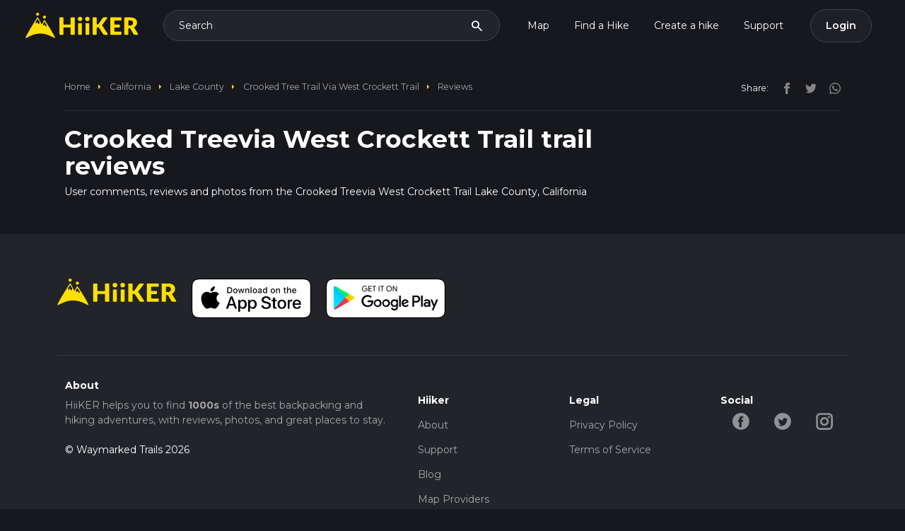

--- FILE ---
content_type: text/css
request_url: https://d1g0anzmct8mgm.cloudfront.net/vite/assets/main-OzIuZVfY.css
body_size: 1589
content:
.phone-number-input[data-v-1fbac9aa]{display:flex;width:100%;margin-top:10px}.phone-number-input .dropdown-toggle[data-v-1fbac9aa]{border-top-right-radius:0;border-bottom-right-radius:0;white-space:nowrap;overflow:hidden;text-overflow:ellipsis;max-width:100px}.phone-number-input .form-control[data-v-1fbac9aa]{border-radius:0;flex-grow:1}.phone-number-input .btn-primary[data-v-1fbac9aa]{border-top-left-radius:0;border-bottom-left-radius:0;background-color:#f9e547;border-color:#f9e547;color:#1a1a1a;font-weight:600}.phone-number-input .btn-primary[data-v-1fbac9aa]:hover{background-color:#f7de16;border-color:#f7de16}.dropdown[data-v-1fbac9aa]{position:relative}.dropdown-menu[data-v-1fbac9aa]{position:absolute;top:100%;left:0;z-index:1000;display:none;min-width:10rem;padding:.5rem 0;margin:.125rem 0 0;font-size:1rem;color:#212529;text-align:left;list-style:none;background-color:#fff;background-clip:padding-box;border:1px solid rgba(0,0,0,.15);border-radius:.25rem}.dropdown-menu.show[data-v-1fbac9aa]{display:block}.dropdown-menu-dark[data-v-1fbac9aa]{background-color:#343a40;border-color:#495057}.dropdown-item[data-v-1fbac9aa]{display:block;width:100%;padding:.25rem 1.5rem;clear:both;font-weight:400;color:#212529;text-align:inherit;text-decoration:none;white-space:nowrap;background-color:transparent;border:0}.dropdown-item[data-v-1fbac9aa]:hover,.dropdown-item[data-v-1fbac9aa]:focus{color:#1e2125;background-color:#e9ecef}.dropdown-menu-dark .dropdown-item[data-v-1fbac9aa]{color:#f8f9fa}.dropdown-menu-dark .dropdown-item[data-v-1fbac9aa]:hover{background-color:#495057;color:#fff}.tab-content[data-v-1fbac9aa]{animation:fadeIn-1fbac9aa .3s ease-in-out;padding:2em}@keyframes fadeIn-1fbac9aa{0%{opacity:0}to{opacity:1}}.app-download-section[data-v-1fbac9aa]{display:flex;gap:32px;align-items:flex-start}.phone-image[data-v-1fbac9aa]{flex:0 0 300px}.phone-image img[data-v-1fbac9aa]{width:100%;height:auto;border-radius:8px}.promo-image[data-v-1fbac9aa]{max-width:300px}.qr-section[data-v-1fbac9aa]{flex:1;display:flex;flex-direction:column}.qr-container[data-v-1fbac9aa]{display:flex;flex-direction:row;align-items:center;gap:1.5em;width:100%}.qr-code[data-v-1fbac9aa]{width:100%;max-width:135px;height:auto;background-color:#fff;padding:3px;border:3px solid #fddf00;border-radius:8px;display:flex;justify-content:center;align-items:center}.qr-code img[data-v-1fbac9aa]{width:100%;height:auto;display:block}.store-buttons[data-v-1fbac9aa]{display:flex;gap:12px;margin-top:8px}.store-buttons a[data-v-1fbac9aa]{display:inline-block;height:45px}.store-buttons a img[data-v-1fbac9aa]{height:100%;width:auto}.login-content[data-v-1fbac9aa]{flex:1;display:flex;flex-direction:column;justify-content:center}.login-content h3[data-v-1fbac9aa]{font-size:24px;margin-bottom:6px}.login-content p[data-v-1fbac9aa]{color:#fffc;margin-bottom:24px}.login-content .btn-primary[data-v-1fbac9aa]{background-color:#f9e547;border-color:#f9e547;color:#1a1a1a;font-weight:600;padding:12px 32px;align-self:flex-start}.login-content .btn-primary[data-v-1fbac9aa]:hover{background-color:#f7de16;border-color:#f7de16}.mobile-app-container[data-v-1fbac9aa]{text-align:center;background-color:#ffffff0d;border:1px solid rgba(255,255,255,.1)}.mobile-app-container h3[data-v-1fbac9aa]{font-size:20px}.mobile-app-container .btn-primary[data-v-1fbac9aa]{background-color:#f9e547;border-color:#f9e547;color:#1a1a1a;font-weight:600;padding:14px 36px;font-size:18px}.mobile-app-container .btn-primary[data-v-1fbac9aa]:hover{background-color:#f7de16;border-color:#f7de16}@media (max-width: 768px){.phone-image[data-v-1fbac9aa]{flex:1;max-width:100%}}.tab-content[data-v-8e933aee]{animation:fadeIn-8e933aee .3s ease-in-out;padding:2em}@keyframes fadeIn-8e933aee{0%{opacity:0}to{opacity:1}}.app-download-section[data-v-8e933aee]{display:flex;gap:32px;align-items:flex-start}.hiking-image[data-v-8e933aee]{flex:0 0 300px}.hiking-image img[data-v-8e933aee]{width:100%;height:auto;border-radius:8px}.export-options[data-v-8e933aee]{flex:1;display:flex;flex-direction:column;justify-content:center;width:100%}.export-options h2[data-v-8e933aee]{font-size:24px;margin-bottom:32px;font-weight:600}.file-format-options[data-v-8e933aee]{display:flex;flex-direction:column;gap:12px}.format-option[data-v-8e933aee]{background-color:transparent;border:1px solid rgba(255,255,255,.2);color:#fff;padding:16px 24px;border-radius:8px;cursor:pointer;transition:all .2s;display:flex;justify-content:space-between;align-items:center}.format-option[data-v-8e933aee]:hover{background-color:#ffffff0d;border-color:#ffffff4d}.format-option .download-icon[data-v-8e933aee]{color:#f9e547}.format-option[data-v-8e933aee]:disabled{opacity:.6;cursor:not-allowed}.spinner[data-v-8e933aee]{width:20px;height:20px;border:2px solid rgba(255,255,255,.2);border-top-color:#f9e547;border-radius:50%;animation:spin-8e933aee .8s linear infinite}@keyframes spin-8e933aee{to{transform:rotate(360deg)}}@media (max-width: 768px){.app-download-section[data-v-8e933aee]{flex-direction:column}.hiking-image[data-v-8e933aee]{flex:none;height:200px}}.tab-content[data-v-cb876c71]{animation:fadeIn-cb876c71 .3s ease-in-out;padding:2em}@keyframes fadeIn-cb876c71{0%{opacity:0}to{opacity:1}}.app-download-section[data-v-cb876c71]{display:flex;gap:32px;align-items:flex-start}.hiking-image[data-v-cb876c71]{flex:0 0 300px}.hiking-image img[data-v-cb876c71]{width:100%;height:auto;border-radius:8px}.gps-options[data-v-cb876c71]{flex:1;display:flex;flex-direction:column;justify-content:center;width:100%}.gps-options h2[data-v-cb876c71]{font-size:24px;margin-bottom:32px;font-weight:600}.device-options[data-v-cb876c71]{display:flex;flex-direction:column;gap:12px}.device-option[data-v-cb876c71]{background-color:transparent;border:1px solid rgba(255,255,255,.2);color:#fff;padding:16px 24px;border-radius:8px;font-size:16px;cursor:pointer;transition:all .2s;display:flex;justify-content:space-between;align-items:center}.device-option[data-v-cb876c71]:hover{background-color:#ffffff0d;border-color:#ffffff4d}.device-option .device-info[data-v-cb876c71]{display:flex;align-items:center;gap:12px}.device-option .device-text[data-v-cb876c71]{display:flex;flex-direction:column;align-items:flex-start}.device-option .connection-status[data-v-cb876c71]{font-size:10px;color:#fff9}.device-option .arrow-icon[data-v-cb876c71]{color:#ffffff80}.device-option[data-v-cb876c71]:disabled{opacity:.6;cursor:not-allowed}.spinner-small[data-v-cb876c71]{width:16px;height:16px;border:2px solid rgba(255,255,255,.2);border-top-color:#00a8e8;border-radius:50%;animation:spin-cb876c71 .8s linear infinite}@keyframes spin-cb876c71{to{transform:rotate(360deg)}}.connect-button[data-v-cb876c71]{background-color:#00a8e8;color:#fff;border:none;padding:6px 16px;border-radius:4px;font-size:14px;font-weight:500;cursor:pointer;transition:background-color .2s}.connect-button[data-v-cb876c71]:hover{background-color:#0090cc}.connect-button[data-v-cb876c71]:active{background-color:#0080bb}@media (max-width: 768px){.app-download-section[data-v-cb876c71]{flex-direction:column}.hiking-image[data-v-cb876c71]{flex:none;height:200px}}.modal-backdrop[data-v-1a4b6db2]{position:fixed;top:0;left:0;width:100%;height:100%;background-color:#00000080;display:flex;align-items:center;justify-content:center;z-index:1050}.modal-dialog[data-v-1a4b6db2]{max-width:870px;width:90%;max-height:90vh;overflow-y:auto}.modal-content[data-v-1a4b6db2]{border-radius:12px;color:#fff;position:relative;background-color:var(--bs-body-bg);padding:1em;height:550px}.modal-controls[data-v-1a4b6db2]{display:flex;justify-content:space-between;align-items:center;padding:1em 1em 0;border-bottom:none}.tab-buttons[data-v-1a4b6db2]{display:flex;gap:4px;border-radius:100px;background-color:var(--gray-dark);padding:.5em}.tab-btn[data-v-1a4b6db2]{background-color:var(--gray-dark);color:#ffffffb3;border:none;padding:8px 24px;border-radius:24px;cursor:pointer;transition:all .2s}.tab-btn.active[data-v-1a4b6db2]{background-color:#505259;color:#fff;font-weight:600}.close-btn[data-v-1a4b6db2]{background:none;border:none;color:#fff;cursor:pointer;padding:8px;display:flex;align-items:center;justify-content:center;border-radius:4px;transition:background-color .2s}.close-btn[data-v-1a4b6db2]:hover{background-color:#ffffff1a}.modal-body[data-v-1a4b6db2]{padding:0}@media (max-width: 768px){.modal-dialog[data-v-1a4b6db2]{width:100%;max-width:none;height:100%;max-height:none}.modal-content[data-v-1a4b6db2]{height:100%;border-radius:0;display:flex;flex-direction:column;padding:0}.modal-controls[data-v-1a4b6db2]{display:block;padding:1em;position:relative}.tab-buttons[data-v-1a4b6db2]{width:100%;justify-content:space-around;margin-top:3em}.tab-btn[data-v-1a4b6db2]{flex:1;text-align:center;padding:8px;font-size:12px!important}.close-btn[data-v-1a4b6db2]{position:absolute;top:10px;right:10px}.modal-body[data-v-1a4b6db2]{flex:1;overflow-y:auto}.tab-buttons[data-v-1a4b6db2]{flex-wrap:wrap}}


--- FILE ---
content_type: text/javascript
request_url: https://d1g0anzmct8mgm.cloudfront.net/vite/assets/main-D5ksWbDk.js
body_size: 11203
content:
import{d as X,g as I,h as x,q as le,c as u,o as l,a as e,u as R,b as K,n as z,e as ee,t as D,F as j,s as he,w as Z,r as J,x as ye,_ as Q,ai as se,B as Y,R as ve,f as fe}from"./_plugin-vue_export-helper-DU_yXZQa.js";import{O as oe,e as ie}from"./entrypoints/application.ts-JHCA0g99.js";import{g as be,a as Ce}from"./main-CN6Kyavo.js";import{j as re}from"./MeasurementPref-BA_yVytH.js";import{G as Se}from"./hikes-graph-C0yde_FA.js";import{g as ke}from"./geojsonToGpx-BUe4T6nW.js";import{S as Te}from"./send-to-garmin-DtDpf-H1.js";const Me="https://d1g0anzmct8mgm.cloudfront.net/vite/assets/download-modal-1-BpsXArDF.webp",Ge="https://d1g0anzmct8mgm.cloudfront.net/vite/assets/download-promo-C3E5smja.webp",xe=JSON.parse(`[{"name":"United Kingdom","dial_code":"+44","code":"GB"},{"name":"United States","dial_code":"+1","code":"US"},{"name":"Ireland","dial_code":"+353","code":"IE"},{"name":"Germany","dial_code":"+49","code":"DE"},{"name":"Netherlands","dial_code":"+31","code":"NL"},{"name":"Canada","dial_code":"+1","code":"CA"},{"name":"France","dial_code":"+33","code":"FR"},{"name":"Italy","dial_code":"+39","code":"IT"},{"name":"Israel","dial_code":"+972","code":"IL"},{"name":"Afghanistan","dial_code":"+93","code":"AF"},{"name":"Aland Islands","dial_code":"+358","code":"AX"},{"name":"Albania","dial_code":"+355","code":"AL"},{"name":"Algeria","dial_code":"+213","code":"DZ"},{"name":"AmericanSamoa","dial_code":"+1684","code":"AS"},{"name":"Andorra","dial_code":"+376","code":"AD"},{"name":"Angola","dial_code":"+244","code":"AO"},{"name":"Anguilla","dial_code":"+1264","code":"AI"},{"name":"Antarctica","dial_code":"+672","code":"AQ"},{"name":"Antigua and Barbuda","dial_code":"+1268","code":"AG"},{"name":"Argentina","dial_code":"+54","code":"AR"},{"name":"Armenia","dial_code":"+374","code":"AM"},{"name":"Aruba","dial_code":"+297","code":"AW"},{"name":"Australia","dial_code":"+61","code":"AU"},{"name":"Austria","dial_code":"+43","code":"AT"},{"name":"Azerbaijan","dial_code":"+994","code":"AZ"},{"name":"Bahamas","dial_code":"+1242","code":"BS"},{"name":"Bahrain","dial_code":"+973","code":"BH"},{"name":"Bangladesh","dial_code":"+880","code":"BD"},{"name":"Barbados","dial_code":"+1246","code":"BB"},{"name":"Belarus","dial_code":"+375","code":"BY"},{"name":"Belgium","dial_code":"+32","code":"BE"},{"name":"Belize","dial_code":"+501","code":"BZ"},{"name":"Benin","dial_code":"+229","code":"BJ"},{"name":"Bermuda","dial_code":"+1441","code":"BM"},{"name":"Bhutan","dial_code":"+975","code":"BT"},{"name":"Bolivia, Plurinational State of","dial_code":"+591","code":"BO"},{"name":"Bosnia and Herzegovina","dial_code":"+387","code":"BA"},{"name":"Botswana","dial_code":"+267","code":"BW"},{"name":"Brazil","dial_code":"+55","code":"BR"},{"name":"British Indian Ocean Territory","dial_code":"+246","code":"IO"},{"name":"Brunei Darussalam","dial_code":"+673","code":"BN"},{"name":"Bulgaria","dial_code":"+359","code":"BG"},{"name":"Burkina Faso","dial_code":"+226","code":"BF"},{"name":"Burundi","dial_code":"+257","code":"BI"},{"name":"Cambodia","dial_code":"+855","code":"KH"},{"name":"Cameroon","dial_code":"+237","code":"CM"},{"name":"Canada","dial_code":"+1","code":"CA"},{"name":"Cape Verde","dial_code":"+238","code":"CV"},{"name":"Cayman Islands","dial_code":"+ 345","code":"KY"},{"name":"Central African Republic","dial_code":"+236","code":"CF"},{"name":"Chad","dial_code":"+235","code":"TD"},{"name":"Chile","dial_code":"+56","code":"CL"},{"name":"China","dial_code":"+86","code":"CN"},{"name":"Christmas Island","dial_code":"+61","code":"CX"},{"name":"Cocos (Keeling) Islands","dial_code":"+61","code":"CC"},{"name":"Colombia","dial_code":"+57","code":"CO"},{"name":"Comoros","dial_code":"+269","code":"KM"},{"name":"Congo","dial_code":"+242","code":"CG"},{"name":"Congo, The Democratic Republic of the Congo","dial_code":"+243","code":"CD"},{"name":"Cook Islands","dial_code":"+682","code":"CK"},{"name":"Costa Rica","dial_code":"+506","code":"CR"},{"name":"Cote d'Ivoire","dial_code":"+225","code":"CI"},{"name":"Croatia","dial_code":"+385","code":"HR"},{"name":"Cuba","dial_code":"+53","code":"CU"},{"name":"Cyprus","dial_code":"+357","code":"CY"},{"name":"Czech Republic","dial_code":"+420","code":"CZ"},{"name":"Denmark","dial_code":"+45","code":"DK"},{"name":"Djibouti","dial_code":"+253","code":"DJ"},{"name":"Dominica","dial_code":"+1767","code":"DM"},{"name":"Dominican Republic","dial_code":"+1849","code":"DO"},{"name":"Ecuador","dial_code":"+593","code":"EC"},{"name":"Egypt","dial_code":"+20","code":"EG"},{"name":"El Salvador","dial_code":"+503","code":"SV"},{"name":"Equatorial Guinea","dial_code":"+240","code":"GQ"},{"name":"Eritrea","dial_code":"+291","code":"ER"},{"name":"Estonia","dial_code":"+372","code":"EE"},{"name":"Ethiopia","dial_code":"+251","code":"ET"},{"name":"Falkland Islands (Malvinas)","dial_code":"+500","code":"FK"},{"name":"Faroe Islands","dial_code":"+298","code":"FO"},{"name":"Fiji","dial_code":"+679","code":"FJ"},{"name":"Finland","dial_code":"+358","code":"FI"},{"name":"France","dial_code":"+33","code":"FR"},{"name":"French Guiana","dial_code":"+594","code":"GF"},{"name":"French Polynesia","dial_code":"+689","code":"PF"},{"name":"Gabon","dial_code":"+241","code":"GA"},{"name":"Gambia","dial_code":"+220","code":"GM"},{"name":"Georgia","dial_code":"+995","code":"GE"},{"name":"Germany","dial_code":"+49","code":"DE"},{"name":"Ghana","dial_code":"+233","code":"GH"},{"name":"Gibraltar","dial_code":"+350","code":"GI"},{"name":"Greece","dial_code":"+30","code":"GR"},{"name":"Greenland","dial_code":"+299","code":"GL"},{"name":"Grenada","dial_code":"+1473","code":"GD"},{"name":"Guadeloupe","dial_code":"+590","code":"GP"},{"name":"Guam","dial_code":"+1671","code":"GU"},{"name":"Guatemala","dial_code":"+502","code":"GT"},{"name":"Guernsey","dial_code":"+44","code":"GG"},{"name":"Guinea","dial_code":"+224","code":"GN"},{"name":"Guinea-Bissau","dial_code":"+245","code":"GW"},{"name":"Guyana","dial_code":"+595","code":"GY"},{"name":"Haiti","dial_code":"+509","code":"HT"},{"name":"Holy See (Vatican City State)","dial_code":"+379","code":"VA"},{"name":"Honduras","dial_code":"+504","code":"HN"},{"name":"Hong Kong","dial_code":"+852","code":"HK"},{"name":"Hungary","dial_code":"+36","code":"HU"},{"name":"Iceland","dial_code":"+354","code":"IS"},{"name":"India","dial_code":"+91","code":"IN"},{"name":"Indonesia","dial_code":"+62","code":"ID"},{"name":"Iran, Islamic Republic of Persian Gulf","dial_code":"+98","code":"IR"},{"name":"Iraq","dial_code":"+964","code":"IQ"},{"name":"Ireland","dial_code":"+353","code":"IE"},{"name":"Isle of Man","dial_code":"+44","code":"IM"},{"name":"Israel","dial_code":"+972","code":"IL"},{"name":"Italy","dial_code":"+39","code":"IT"},{"name":"Jamaica","dial_code":"+1876","code":"JM"},{"name":"Japan","dial_code":"+81","code":"JP"},{"name":"Jersey","dial_code":"+44","code":"JE"},{"name":"Jordan","dial_code":"+962","code":"JO"},{"name":"Kazakhstan","dial_code":"+77","code":"KZ"},{"name":"Kenya","dial_code":"+254","code":"KE"},{"name":"Kiribati","dial_code":"+686","code":"KI"},{"name":"Korea, Democratic People's Republic of Korea","dial_code":"+850","code":"KP"},{"name":"Korea, Republic of South Korea","dial_code":"+82","code":"KR"},{"name":"Kuwait","dial_code":"+965","code":"KW"},{"name":"Kyrgyzstan","dial_code":"+996","code":"KG"},{"name":"Laos","dial_code":"+856","code":"LA"},{"name":"Latvia","dial_code":"+371","code":"LV"},{"name":"Lebanon","dial_code":"+961","code":"LB"},{"name":"Lesotho","dial_code":"+266","code":"LS"},{"name":"Liberia","dial_code":"+231","code":"LR"},{"name":"Libyan Arab Jamahiriya","dial_code":"+218","code":"LY"},{"name":"Liechtenstein","dial_code":"+423","code":"LI"},{"name":"Lithuania","dial_code":"+370","code":"LT"},{"name":"Luxembourg","dial_code":"+352","code":"LU"},{"name":"Macao","dial_code":"+853","code":"MO"},{"name":"Macedonia","dial_code":"+389","code":"MK"},{"name":"Madagascar","dial_code":"+261","code":"MG"},{"name":"Malawi","dial_code":"+265","code":"MW"},{"name":"Malaysia","dial_code":"+60","code":"MY"},{"name":"Maldives","dial_code":"+960","code":"MV"},{"name":"Mali","dial_code":"+223","code":"ML"},{"name":"Malta","dial_code":"+356","code":"MT"},{"name":"Marshall Islands","dial_code":"+692","code":"MH"},{"name":"Martinique","dial_code":"+596","code":"MQ"},{"name":"Mauritania","dial_code":"+222","code":"MR"},{"name":"Mauritius","dial_code":"+230","code":"MU"},{"name":"Mayotte","dial_code":"+262","code":"YT"},{"name":"Mexico","dial_code":"+52","code":"MX"},{"name":"Micronesia, Federated States of Micronesia","dial_code":"+691","code":"FM"},{"name":"Moldova","dial_code":"+373","code":"MD"},{"name":"Monaco","dial_code":"+377","code":"MC"},{"name":"Mongolia","dial_code":"+976","code":"MN"},{"name":"Montenegro","dial_code":"+382","code":"ME"},{"name":"Montserrat","dial_code":"+1664","code":"MS"},{"name":"Morocco","dial_code":"+212","code":"MA"},{"name":"Mozambique","dial_code":"+258","code":"MZ"},{"name":"Myanmar","dial_code":"+95","code":"MM"},{"name":"Namibia","dial_code":"+264","code":"NA"},{"name":"Nauru","dial_code":"+674","code":"NR"},{"name":"Nepal","dial_code":"+977","code":"NP"},{"name":"Netherlands","dial_code":"+31","code":"NL"},{"name":"Netherlands Antilles","dial_code":"+599","code":"AN"},{"name":"New Caledonia","dial_code":"+687","code":"NC"},{"name":"New Zealand","dial_code":"+64","code":"NZ"},{"name":"Nicaragua","dial_code":"+505","code":"NI"},{"name":"Niger","dial_code":"+227","code":"NE"},{"name":"Nigeria","dial_code":"+234","code":"NG"},{"name":"Niue","dial_code":"+683","code":"NU"},{"name":"Norfolk Island","dial_code":"+672","code":"NF"},{"name":"Northern Mariana Islands","dial_code":"+1670","code":"MP"},{"name":"Norway","dial_code":"+47","code":"NO"},{"name":"Oman","dial_code":"+968","code":"OM"},{"name":"Pakistan","dial_code":"+92","code":"PK"},{"name":"Palau","dial_code":"+680","code":"PW"},{"name":"Palestinian Territory, Occupied","dial_code":"+970","code":"PS"},{"name":"Panama","dial_code":"+507","code":"PA"},{"name":"Papua New Guinea","dial_code":"+675","code":"PG"},{"name":"Paraguay","dial_code":"+595","code":"PY"},{"name":"Peru","dial_code":"+51","code":"PE"},{"name":"Philippines","dial_code":"+63","code":"PH"},{"name":"Pitcairn","dial_code":"+872","code":"PN"},{"name":"Poland","dial_code":"+48","code":"PL"},{"name":"Portugal","dial_code":"+351","code":"PT"},{"name":"Puerto Rico","dial_code":"+1939","code":"PR"},{"name":"Qatar","dial_code":"+974","code":"QA"},{"name":"Romania","dial_code":"+40","code":"RO"},{"name":"Russia","dial_code":"+7","code":"RU"},{"name":"Rwanda","dial_code":"+250","code":"RW"},{"name":"Reunion","dial_code":"+262","code":"RE"},{"name":"Saint Barthelemy","dial_code":"+590","code":"BL"},{"name":"Saint Helena, Ascension and Tristan Da Cunha","dial_code":"+290","code":"SH"},{"name":"Saint Kitts and Nevis","dial_code":"+1869","code":"KN"},{"name":"Saint Lucia","dial_code":"+1758","code":"LC"},{"name":"Saint Martin","dial_code":"+590","code":"MF"},{"name":"Saint Pierre and Miquelon","dial_code":"+508","code":"PM"},{"name":"Saint Vincent and the Grenadines","dial_code":"+1784","code":"VC"},{"name":"Samoa","dial_code":"+685","code":"WS"},{"name":"San Marino","dial_code":"+378","code":"SM"},{"name":"Sao Tome and Principe","dial_code":"+239","code":"ST"},{"name":"Saudi Arabia","dial_code":"+966","code":"SA"},{"name":"Senegal","dial_code":"+221","code":"SN"},{"name":"Serbia","dial_code":"+381","code":"RS"},{"name":"Seychelles","dial_code":"+248","code":"SC"},{"name":"Sierra Leone","dial_code":"+232","code":"SL"},{"name":"Singapore","dial_code":"+65","code":"SG"},{"name":"Slovakia","dial_code":"+421","code":"SK"},{"name":"Slovenia","dial_code":"+386","code":"SI"},{"name":"Solomon Islands","dial_code":"+677","code":"SB"},{"name":"Somalia","dial_code":"+252","code":"SO"},{"name":"South Africa","dial_code":"+27","code":"ZA"},{"name":"South Sudan","dial_code":"+211","code":"SS"},{"name":"South Georgia and the South Sandwich Islands","dial_code":"+500","code":"GS"},{"name":"Spain","dial_code":"+34","code":"ES"},{"name":"Sri Lanka","dial_code":"+94","code":"LK"},{"name":"Sudan","dial_code":"+249","code":"SD"},{"name":"Suriname","dial_code":"+597","code":"SR"},{"name":"Svalbard and Jan Mayen","dial_code":"+47","code":"SJ"},{"name":"Swaziland","dial_code":"+268","code":"SZ"},{"name":"Sweden","dial_code":"+46","code":"SE"},{"name":"Switzerland","dial_code":"+41","code":"CH"},{"name":"Syrian Arab Republic","dial_code":"+963","code":"SY"},{"name":"Taiwan","dial_code":"+886","code":"TW"},{"name":"Tajikistan","dial_code":"+992","code":"TJ"},{"name":"Tanzania, United Republic of Tanzania","dial_code":"+255","code":"TZ"},{"name":"Thailand","dial_code":"+66","code":"TH"},{"name":"Timor-Leste","dial_code":"+670","code":"TL"},{"name":"Togo","dial_code":"+228","code":"TG"},{"name":"Tokelau","dial_code":"+690","code":"TK"},{"name":"Tonga","dial_code":"+676","code":"TO"},{"name":"Trinidad and Tobago","dial_code":"+1868","code":"TT"},{"name":"Tunisia","dial_code":"+216","code":"TN"},{"name":"Turkey","dial_code":"+90","code":"TR"},{"name":"Turkmenistan","dial_code":"+993","code":"TM"},{"name":"Turks and Caicos Islands","dial_code":"+1649","code":"TC"},{"name":"Tuvalu","dial_code":"+688","code":"TV"},{"name":"Uganda","dial_code":"+256","code":"UG"},{"name":"Ukraine","dial_code":"+380","code":"UA"},{"name":"United Arab Emirates","dial_code":"+971","code":"AE"},{"name":"United Kingdom","dial_code":"+44","code":"GB"},{"name":"United States","dial_code":"+1","code":"US"},{"name":"Uruguay","dial_code":"+598","code":"UY"},{"name":"Uzbekistan","dial_code":"+998","code":"UZ"},{"name":"Vanuatu","dial_code":"+678","code":"VU"},{"name":"Venezuela, Bolivarian Republic of Venezuela","dial_code":"+58","code":"VE"},{"name":"Vietnam","dial_code":"+84","code":"VN"},{"name":"Virgin Islands, British","dial_code":"+1284","code":"VG"},{"name":"Virgin Islands, U.S.","dial_code":"+1340","code":"VI"},{"name":"Wallis and Futuna","dial_code":"+681","code":"WF"},{"name":"Yemen","dial_code":"+967","code":"YE"},{"name":"Zambia","dial_code":"+260","code":"ZM"},{"name":"Zimbabwe","dial_code":"+263","code":"ZW"}]`),me="Recording",$e="Trail",ue="Hike";function ae(p){return p==null||p===""?null:String(p)}function ne(){const p=window.trail_share_url||window.qrCodeUrl||window.recordingShareUrl||window.location.href,N=window.trail_name||window.trailName||window.hikeName||window.recordingName||"",S=ae(window.recordingId);if(S)return{id:S,graphqlType:me,shareUrl:p,name:N,downloadPath:window.recordingDownloadPath||window.location.pathname};const t=ae(window.hike_id);return t?{id:t,graphqlType:ue,shareUrl:p,name:window.hikeName||N,downloadPath:window.location.pathname}:{id:ae(window.trail_id??window.trailId??window.id),graphqlType:$e,shareUrl:p,name:N,downloadPath:window.trail_download_path||window.location.pathname}}function de(p){return p===me?"recording":p===ue?"hike":"trail"}const Pe={class:"app-download-section"},Ae={class:"phone-image d-none d-md-block"},Ne=["src"],De={class:"qr-section"},Ie=["src"],Be={key:0,class:"p-3 mb-2 d-flex flex-column align-items-center text-center"},Fe={class:"display-5 mb-3"},Re=["href"],Ee={key:1,class:"qr-container card p-2 mb-2"},Le={class:"qr-code"},Ue=["src","alt"],Oe={key:2,class:"login-content mb-1"},Ke={class:"display-5"},qe={class:"phone-number-input input-group mb-2"},He=["onClick"],Ve={class:"store-buttons",style:{display:"none"}},ze={href:"https://play.google.com/store/apps/details?id=com.hiiker",target:"_blank",rel:"noopener noreferrer"},je=["src"],Je={href:"https://apps.apple.com/app/hiiker/id1470447885",target:"_blank",rel:"noopener noreferrer"},We=["src"],Ye=X({__name:"DownloadModalSendtoPhoneTab",props:{userData:{}},emits:["close"],setup(p,{emit:N}){const S=p,t=I("+44"),c=I(""),_=I(!1),y=I(!1),b=xe.map(r=>({name:r.name,code:r.dial_code})),C=x(()=>S.userData!=null),g=x(()=>ne()),v=x(()=>de(g.value.graphqlType)),P=x(()=>v.value),$=x(()=>P.value.charAt(0).toUpperCase()+P.value.slice(1)),m=x(()=>g.value.name||`this ${P.value}`),B=x(()=>g.value.shareUrl||window.location.href),w=()=>{window.onBoardingVue&&window.onBoardingVue.launchFor&&window.onBoardingVue.launchFor(oe.DownloadApp)},T=async()=>{var F,W;const r=t.value+c.value,d=g.value,f=d.id;if(!f){alert(`${$.value} information not available`);return}if(!c.value||c.value.length<5){alert("Please enter a valid phone number");return}try{const q=await fetch("/api/v1/sms/send-trail-link",{method:"POST",headers:{"Content-Type":"application/json","X-CSRF-Token":((F=document.querySelector('meta[name="csrf-token"]'))==null?void 0:F.getAttribute("content"))||""},body:JSON.stringify({phone_number:r,resource_type:d.graphqlType,resource_id:f,trail_id:d.graphqlType==="Trail"?f:void 0,recording_id:d.graphqlType==="Recording"?f:void 0})}),a=await q.json(),o={phone_number:r,resource_type:d.graphqlType,resource_id:f};if(d.graphqlType==="Trail"?o.trail_id=f:d.graphqlType==="Recording"&&(o.recording_id=f),(W=window.mixpanel)==null||W.track("SMS Trail Link Sent",o),q.status===429){const n=Math.ceil((a.retry_after||3600)/60);alert(`Rate limit exceeded. Please try again in ${n} minutes.`)}else a.success?(alert(`${$.value} link sent successfully!`),c.value=""):alert(`Failed to send SMS: ${a.error||"Unknown error"}`)}catch(q){console.error("SMS sending error:",q),alert("Failed to send SMS. Please try again.")}},M=()=>{_.value=!_.value},k=()=>{_.value=!1},s=r=>{t.value=r,_.value=!1},A=()=>{if(window.mixpanel){const r=g.value,d={resource_type:r.graphqlType,resource_id:r.id,resource_name:m.value,device_type:"mobile",user_logged_in:!0};r.graphqlType==="Trail"?(d.trail_id=r.id,d.trail_name=m.value):r.graphqlType==="Recording"&&(d.recording_id=r.id,d.recording_name=m.value),window.mixpanel.track("Open in App Clicked",d)}};return le(()=>{const r=navigator.userAgent.toLowerCase(),f=/android|webos|iphone|ipad|ipod|blackberry|iemobile|opera mini/.test(r),F=window.innerWidth<=768;y.value=f||F}),(r,d)=>(l(),u("div",{class:"tab-content",onClick:k},[e("div",Pe,[e("div",Ae,[e("img",{src:R(Me),alt:"HiiKER app on phone"},null,8,Ne)]),e("div",De,[e("div",{class:z(y.value?"d-flex flex-column align-items-center":"")},[e("img",{class:"img-fluid mb-3 promo-image",src:R(Ge),alt:"Award winning hiking app",style:{opacity:"0.65"}},null,8,Ie)],2),C.value&&y.value?(l(),u("div",Be,[e("h3",Fe,[ee("View this "+D(P.value)+" in the ",1),d[1]||(d[1]=e("strong",null,"HiiKER app",-1))]),e("a",{class:"btn btn-primary btn-lg",href:B.value,onClick:A},"Open in app",8,Re)])):C.value&&!y.value?(l(),u("div",Ee,[e("div",Le,[e("img",{src:`https://api.qrserver.com/v1/create-qr-code/?data=${encodeURIComponent(B.value)}&size=400x400`,alt:`QR code for the ${P.value} ${m.value}`},null,8,Ue)]),d[2]||(d[2]=e("h3",{class:"display-5"},[ee("Scan the "),e("strong",null,"QR code"),ee(" to view on the HiiKER app.")],-1))])):(l(),u("div",Oe,[e("h3",Ke,[e("strong",null,"Get this "+D(P.value)+" on your phone in two seconds.",1)]),d[3]||(d[3]=e("p",null,[e("small",null,"Sign in and we will sync it to your device.")],-1)),e("button",{class:"btn btn-primary",onClick:w},"Sign in and sync"),d[4]||(d[4]=e("hr",{class:"my-3"},null,-1))])),y.value?K("",!0):(l(),u(j,{key:3},[d[5]||(d[5]=e("div",{class:"qr-text"},[e("p",{class:"mb-1"},[e("small",null,"Or get a link sent directly via text message.")])],-1)),e("div",qe,[e("div",{class:z(["dropdown",{show:_.value}])},[e("button",{class:"btn btn-outline-secondary dropdown-toggle country-code-dropdown",type:"button",id:"countryCodeDropdown",onClick:Z(M,["stop"]),"aria-expanded":"false"},D(t.value),1),e("ul",{class:z(["dropdown-menu dropdown-menu-dark",{show:_.value}]),"aria-labelledby":"countryCodeDropdown"},[(l(!0),u(j,null,J(R(b),f=>(l(),u("li",{key:f.code},[e("a",{class:"dropdown-item",href:"#",onClick:Z(F=>s(f.code),["prevent"])},D(f.name)+" ("+D(f.code)+")",9,He)]))),128))],2)],2),he(e("input",{type:"tel",class:"form-control",placeholder:"Your phone number","onUpdate:modelValue":d[0]||(d[0]=f=>c.value=f),"aria-label":"Phone number input"},null,512),[[ye,c.value]]),e("button",{class:"btn btn-primary",type:"button",onClick:T},"Send")]),d[6]||(d[6]=e("small",{class:"text-muted"},"By entering your number and clicking send, you express consent to recieve SMS messages from HiiKER",-1)),e("div",Ve,[e("a",ze,[e("img",{src:R(be),alt:"Get it on Google Play"},null,8,je)]),e("a",Je,[e("img",{src:R(Ce),alt:"Download on the App Store"},null,8,We)])])],64))])])]))}}),Ze=Q(Ye,[["__scopeId","data-v-1fbac9aa"]]),Xe="https://d1g0anzmct8mgm.cloudfront.net/vite/assets/download-modal-2-BvIEXEff.webp",Qe={class:"tab-content"},ea={class:"app-download-section"},aa={class:"hiking-image d-none d-md-block"},oa=["src"],na={class:"export-options"},da={class:"file-format-options"},ta=["onClick","disabled"],ia={class:"d-flex align-items-center"},ca={key:0,class:"spinner"},la={key:1,class:"material-icons text-yellow"},sa=X({__name:"DownloadModalExportFileTab",props:{userData:{}},emits:["close"],setup(p,{emit:N}){const S=p,t=I(null),c={gpx:{name:"GPX",endpoint:"gpx_file",mimeType:"application/gpx+xml",extension:"gpx"},kml:{name:"KML (Google Earth)",endpoint:"kml_file",mimeType:"application/vnd.google-earth.kml+xml",extension:"kml"},geojson:{name:"GeoJSON",endpoint:"geojson_file",mimeType:"application/geo+json",extension:"geojson"}},_=Object.entries(c).map(([a,o])=>({id:a,name:o.name})),y=x(()=>S.userData!=null),b=x(()=>ne()),C=x(()=>b.value.graphqlType==="Recording"),g=x(()=>de(b.value.graphqlType)),v=x(()=>_),P=()=>{if(b.value.downloadPath)return b.value.downloadPath;if(window.country_slug&&window.region_slug&&window.slug)return`/hikes/${window.country_slug}/${window.region_slug}/${window.slug}`;const a=window.location.pathname.match(/\/hikes\/([^\/]+)\/([^\/]+)\/([^\/]+)/);return a?`/hikes/${a[1]}/${a[2]}/${a[3]}`:window.location.pathname},$=()=>{const a=b.value;if(a.downloadPath)return a.downloadPath;const o=window.location.pathname.match(/\/recordings\/[^/]+/);return o?o[0]:window.location.pathname},m=a=>{var h;const o=((h=c[a])==null?void 0:h.endpoint)||c.gpx.endpoint;return`${(C.value?$():P()).replace(/\/(gpx_file|kml_file|geojson_file)(\/)?$/,"")}/${o}`},B=a=>a.normalize("NFD").replace(/[\u0300-\u036f]/g,"").replace(/[^a-z0-9]+/gi,"-").replace(/^-+|-+$/g,"").toLowerCase(),w=a=>{if(!a)return null;const o=a.match(/filename\*\s*=\s*(?:UTF-8'')?([^;]+)/i);if(o&&o[1])try{return decodeURIComponent(o[1].replace(/["']/g,"").trim())}catch{return o[1].replace(/["']/g,"").trim()}const n=a.match(/filename\s*=\s*("?)([^";]+)\1/i);return n?n[2].trim():null},T=a=>{var h;const o=((h=c[a])==null?void 0:h.extension)||c.gpx.extension,n=b.value.name||g.value;return`${B(n||g.value)||"hiiker-trail"}.${o}`},M=(a,o)=>{const n=URL.createObjectURL(a),i=document.createElement("a");i.href=n,i.download=o,document.body.appendChild(i),i.click(),document.body.removeChild(i),URL.revokeObjectURL(n)},k=a=>{if(!a)return null;if(typeof a=="string")try{return JSON.parse(a)}catch(o){return console.error("Failed to parse hike geojson string",o),null}return(a==null?void 0:a.type)==="FeatureCollection"?a:null},s=a=>{if(!a||!Array.isArray(a.features))return[];const o=[];return a.features.forEach(n=>{const i=n==null?void 0:n.geometry;if(i){if(i.type==="LineString"){const h=i.coordinates;Array.isArray(h)&&h.length>1&&o.push({type:"Feature",properties:n.properties?{...n.properties}:{},geometry:{type:"LineString",coordinates:h}});return}i.type==="MultiLineString"&&(i.coordinates||[]).forEach(G=>{Array.isArray(G)&&G.length>1&&o.push({type:"Feature",properties:n.properties?{...n.properties}:{},geometry:{type:"LineString",coordinates:G}})})}}),o},A=a=>`${a.toString().normalize("NFD").replace(/[\u0300-\u036f]/g,"").replace(/[^a-z0-9]+/gi,"-").replace(/^-+|-+$/g,"").toLowerCase()||"hiiker"}.gpx`,r=a=>{const o={creator:"Hiiker",metadata:{}},n=(a==null?void 0:a.name)||(a==null?void 0:a.title)||(a==null?void 0:a.slug);n&&(o.metadata.name=n),a!=null&&a.createdAt&&(o.metadata.time=a.createdAt);const i=k(a==null?void 0:a.geojsonRoutesOnlyString);return{lineFeatures:s(i),metadata:o,fileName:A(n||"hike")}},d=a=>a?a.replace(/[&<>'"]/g,o=>{switch(o){case"&":return"&amp;";case"<":return"&lt;";case">":return"&gt;";case"'":return"&apos;";case'"':return"&quot;";default:return o}}):"",f=(a,o)=>{const n=`<?xml version="1.0" encoding="UTF-8"?>
<kml xmlns="http://www.opengis.net/kml/2.2">
<Document>
<name>${d(o)}</name>
`,i=a.map((G,L)=>{var E,V;const U=Array.isArray((E=G==null?void 0:G.geometry)==null?void 0:E.coordinates)?G.geometry.coordinates:[];if(!U.length)return"";const H=U.map(pe=>{const[_e,ge,te]=pe,we=Number.isFinite(te)?te:0;return`${_e},${ge},${we}`}).join(" "),O=((V=G==null?void 0:G.properties)==null?void 0:V.name)||`${o} Segment ${L+1}`;return`<Placemark>
  <name>${d(O)}</name>
  <LineString>
    <tessellate>1</tessellate>
    <coordinates>${H}</coordinates>
  </LineString>
</Placemark>
`}).join("");return`${n}${i}</Document>
</kml>`},F=async a=>{var H;const o=b.value.id;if(!o)throw new Error("No trail selected for download");const n=await re.request(Se,{id:o}),i=n==null?void 0:n.hike;if(!i)throw new Error("Hike not found");const{lineFeatures:h=[],metadata:G,fileName:L}=r(i);if(!h.length){window.alert(`No ${a.toUpperCase()} data is available for this trail yet.`);return}const U={type:"FeatureCollection",features:h};if(a==="gpx"){const O=ke(U,null,G),E=new Blob([O],{type:c.gpx.mimeType});M(E,L);return}if(a==="geojson"){const O=JSON.stringify(U),E=new Blob([O],{type:c.geojson.mimeType}),V=L.replace(/\.gpx$/i,`.${c.geojson.extension}`);M(E,V);return}if(a==="kml"){const O=f(h,((H=G.metadata)==null?void 0:H.name)||b.value.name||"Trail"),E=new Blob([O],{type:c.kml.mimeType}),V=L.replace(/\.gpx$/i,`.${c.kml.extension}`);M(E,V);return}},W=()=>{window.onBoardingVue&&window.onBoardingVue.launchFor&&window.onBoardingVue.launchFor(oe.DownloadGPX)},q=async a=>{var o;try{if(t.value=a,!C.value&&(a==="gpx"||a==="geojson"||a==="kml")){await F(a);return}const n=m(a);if(!n){alert(`Unable to download this ${g.value}. Please try again.`);return}const i=await fetch(n,{credentials:"include",headers:{Accept:((o=c[a])==null?void 0:o.mimeType)||"application/octet-stream"}}),h=i.url||n;if(!i.ok){i.status===401||i.status===403?(alert("Please sign in to download this file."),window.location.href=h):alert(`We couldn't download this ${g.value}. Please try again.`);return}if(i.redirected&&h.includes("/login")){alert("Please sign in to download this file."),window.location.href=h;return}const G=i.headers.get("Content-Type")||"";if(G.includes("text/html")){console.warn("Received HTML when requesting download, falling back to direct navigation",{requestedUrl:n,finalUrl:h,contentType:G}),window.location.href=h;return}const L=await i.blob(),U=i.headers.get("Content-Disposition"),H=w(U)||T(a);M(L,H)}catch(n){console.error("Failed to download file",n),alert(`We couldn't download this ${g.value}. Please try again.`)}finally{t.value=null}};return(a,o)=>(l(),u("div",Qe,[e("div",ea,[e("div",aa,[e("img",{src:R(Xe),alt:"Hikers on trail"},null,8,oa)]),e("div",na,[o[1]||(o[1]=e("h2",{class:"display-5"},[e("strong",null,"Export the route as a file")],-1)),e("div",da,[y.value?(l(!0),u(j,{key:0},J(v.value,n=>(l(),u("button",{key:n.id,class:"format-option",onClick:i=>q(n.id),disabled:!!t.value},[e("span",null,D(n.name),1),e("span",ia,[t.value===n.id?(l(),u("span",ca)):(l(),u("span",la,"arrow_circle_down"))])],8,ta))),128)):(l(!0),u(j,{key:1},J(v.value,n=>(l(),u("button",{key:n.id,class:"format-option",onClick:W},[e("span",null,D(n.name),1),o[0]||(o[0]=e("span",{class:"d-flex align-items-center"},[e("span",{class:"mr-1",style:{width:"95px","line-height":"1"}},[e("small",{class:"text-muted",style:{"font-size":".75em","text-wrap":"auto"}},"Sign in to download")]),e("span",{class:"material-icons text-muted"},"arrow_circle_down")],-1))]))),128))])])])]))}}),ra=Q(sa,[["__scopeId","data-v-8e933aee"]]),ma="https://d1g0anzmct8mgm.cloudfront.net/vite/assets/download-modal-3-C7gttiYm.webp",ce="https://d1g0anzmct8mgm.cloudfront.net/vite/assets/garmin-connect-R4QkRiXi.webp",ua="/api/garmin/connect",pa="/api/garmin/check_connection";function _a(p={}){const N=p.connectPath||ua,S=p.connectionStatusPath||pa;let t=null,c=null,_=!1,y=null,b=null;const C=()=>{c&&(window.clearInterval(c),c=null),window.removeEventListener("message",P),t&&!t.closed&&t.close(),t=null,y=null,b=null},g=()=>{if(_)return;_=!0;const w=y;C(),w==null||w()},v=w=>{if(_)return;_=!0;const T=b;C(),T==null||T(new Error(w))},P=w=>{if(!(!w.data||w.data.type!=="garmin-connected"))if(w.data.success)g();else{const T=w.data.error||"Failed to connect to Garmin. Please try again.";v(T)}},$=()=>{c=window.setInterval(async()=>{try{const T=await(await fetch(S)).json();T.connected?g():T.modal_connect_pending||v("Garmin connection was cancelled.")}catch(w){console.error("Error checking Garmin connection status:",w)}},2e3)};return{connect:()=>new Promise((w,T)=>{C(),_=!1,y=w,b=T,(async()=>{var k;try{const s=await fetch(N,{method:"POST",headers:{"Content-Type":"application/json","X-CSRF-Token":((k=document.querySelector('meta[name="csrf-token"]'))==null?void 0:k.getAttribute("content"))||""}});if(!s.ok){v("Failed to initialize Garmin connection. Please try again.");return}const A=await s.json();if(!A.success||!A.oauth_url){v("Failed to initialize Garmin connection. Please try again.");return}const r=500,d=600,f=(window.innerWidth-r)/2,F=(window.innerHeight-d)/2;if(t=window.open(A.oauth_url,"garminConnect",`width=${r},height=${d},left=${f},top=${F},resizable=yes,scrollbars=yes`),!t){v("Please enable popups to connect your Garmin account.");return}window.addEventListener("message",P),$()}catch(s){console.error("Error starting Garmin OAuth flow:",s),v("Failed to connect to Garmin. Please try again.")}})()}),cancel:()=>{C()}}}const ga={class:"tab-content"},wa={class:"app-download-section"},ha={class:"hiking-image d-none d-md-block"},ya=["src"],va={class:"gps-options"},fa={class:"device-options"},ba=["onClick","disabled"],Ca={class:"device-info"},Sa=["src"],ka={class:"device-text"},Ta={key:0,class:"connection-status"},Ma=["onClick","disabled"],Ga={key:1,class:"material-icons text-yellow"},xa={key:2,class:"spinner-small"},$a={class:"device-info"},Pa=["src"],Aa={class:"device-text"},Na={key:0,class:"connection-status"},Da=X({__name:"DownloadModalSendToDeviceTab",props:{userData:{}},emits:["close"],setup(p,{emit:N}){const S=p,t=N,c=x(()=>S.userData!=null),_=x(()=>ne()),y=x(()=>de(_.value.graphqlType)),b=x(()=>y.value.charAt(0).toUpperCase()+y.value.slice(1)),C=()=>{window.onBoardingVue&&window.onBoardingVue.launchFor&&window.onBoardingVue.launchFor(oe.ConnectToApps)},g=I(!1),v=I(!1),P=_a(),$=[{id:"garmin",name:"Garmin",icon:"⚡",color:"#00a8e8"}],m=x(()=>{var M;return((M=S.userData)==null?void 0:M.garmin_connected)||!1}),B=()=>{S.userData&&(S.userData.garmin_connected=!0),window.user&&(window.user.garmin_connected=!0)},w=async()=>{var M,k,s;try{g.value=!0;const A=_.value,r=A.id;if(!r){alert(`${b.value} ID not found. Please try again from a ${y.value} page.`);return}(await re.request(Te,{klass:A.graphqlType,id:r})).sendToGarmin?(alert(`${b.value} successfully sent to your Garmin device! It will appear in Garmin Connect shortly.`),t("close")):alert(`Failed to send ${y.value} to Garmin. Please try again.`)}catch(A){console.error("Error sending to Garmin:",A),alert(((s=(k=(M=A.response)==null?void 0:M.errors)==null?void 0:k[0])==null?void 0:s.message)||`Failed to send ${y.value} to Garmin. Please try again.`)}finally{g.value=!1}},T=async M=>{if(M!=="garmin"){console.log(`Send to ${M} clicked`);return}if(!m.value){try{v.value=!0,await P.connect(),B(),await w()}catch(k){const s=(k==null?void 0:k.message)||"Failed to connect to Garmin. Please try again.";alert(s)}finally{v.value=!1}return}await w()};return se(()=>{P.cancel()}),(M,k)=>(l(),u("div",ga,[e("div",wa,[e("div",ha,[e("img",{src:R(ma),alt:"Hiker with GPS device"},null,8,ya)]),e("div",va,[k[1]||(k[1]=e("h2",{class:"display-5 mb-3"},[e("strong",null,"Send to Garmin")],-1)),e("div",fa,[c.value?(l(),u(j,{key:0},J($,s=>e("button",{key:s.id,class:"device-option",onClick:A=>T(s.id),disabled:(g.value||v.value)&&s.id==="garmin"},[e("div",Ca,[e("img",{style:{"max-width":"40px"},src:R(ce),alt:"Connect to Garmin"},null,8,Sa),e("div",ka,[e("span",null,D(s.name),1),s.id==="garmin"?(l(),u("span",Ta,D(m.value?"(Connected)":"(Not connected)"),1)):K("",!0)])]),s.id==="garmin"&&!m.value&&!g.value&&!v.value?(l(),u("button",{key:0,class:"connect-button",onClick:Z(A=>T(s.id),["stop"]),disabled:v.value}," Connect ",8,Ma)):s.id!=="garmin"||!g.value&&!v.value?(l(),u("span",Ga," keyboard_arrow_right ")):(l(),u("div",xa))],8,ba)),64)):(l(),u(j,{key:1},J($,s=>e("button",{key:s.id,class:"device-option",onClick:C},[e("div",$a,[e("img",{style:{"max-width":"40px"},src:R(ce),alt:"Connect to Garmin"},null,8,Pa),e("div",Aa,[e("span",null,D(s.name),1),s.id==="garmin"?(l(),u("span",Na,D(m.value?"(Connected)":"(Not connected)"),1)):K("",!0)])]),k[0]||(k[0]=e("span",{class:"d-flex align-items-center"},[e("span",{class:"mr-1",style:{width:"95px","line-height":"1"}},[e("small",{class:"text-muted",style:{"font-size":".75em"}},"Sign in to sync")]),e("span",{class:"material-icons text-muted"},"keyboard_arrow_right")],-1))])),64))])])])]))}}),Ia=Q(Da,[["__scopeId","data-v-cb876c71"]]),Ba={class:"modal-content"},Fa={class:"modal-controls"},Ra={class:"tab-buttons"},Ea={class:"modal-body"},La=X({__name:"DownloadModal",setup(p,{expose:N}){const S=I(!1),t=I("app"),c=I(!1),_=I(window.user||null),y=()=>{_.value=window.user},b=($="app")=>{S.value=!0,t.value=$,document.body.style.overflow="hidden",y()},C=()=>{S.value=!1,document.body.style.overflow=""},g=()=>{C()},v=$=>{$.key==="Escape"&&S.value&&!c.value&&C()};return N({setDownloading:$=>{c.value=$}}),le(()=>{document.addEventListener("keydown",v),window.openDownloadModal=b,ie.on("user:updated",y)}),se(()=>{document.removeEventListener("keydown",v),delete window.openDownloadModal,ie.off("user:updated",y)}),($,m)=>(l(),Y(ve,{to:"body"},[S.value?(l(),u("div",{key:0,class:"modal-backdrop",onClick:g},[e("div",{class:"modal-dialog",onClick:m[3]||(m[3]=Z(()=>{},["stop"]))},[e("div",Ba,[e("div",Fa,[e("div",Ra,[e("button",{class:z(["tab-btn",{active:t.value==="app"}]),onClick:m[0]||(m[0]=B=>t.value="app")}," Send to phone ",2),e("button",{class:z(["tab-btn",{active:t.value==="export"}]),onClick:m[1]||(m[1]=B=>t.value="export")}," Export File ",2),e("button",{class:z(["tab-btn",{active:t.value==="gps"}]),onClick:m[2]||(m[2]=B=>t.value="gps")}," Send to Garmin ",2)]),e("button",{type:"button",class:"close-btn",onClick:C,"aria-label":"Close"},m[4]||(m[4]=[e("svg",{width:"24",height:"24",viewBox:"0 0 24 24",fill:"none",xmlns:"http://www.w3.org/2000/svg"},[e("path",{d:"M18 6L6 18M6 6l12 12",stroke:"currentColor","stroke-width":"2","stroke-linecap":"round","stroke-linejoin":"round"})],-1)]))]),e("div",Ea,[t.value==="app"?(l(),Y(Ze,{key:0,userData:_.value,onClose:C},null,8,["userData"])):K("",!0),t.value==="export"?(l(),Y(ra,{key:1,userData:_.value,onClose:C},null,8,["userData"])):K("",!0),t.value==="gps"?(l(),Y(Ia,{key:2,userData:_.value,onClose:C},null,8,["userData"])):K("",!0)])])])])):K("",!0)]))}}),Ua=Q(La,[["__scopeId","data-v-1a4b6db2"]]),Oa=document.getElementById("download_modal");Oa&&fe(Ua).mount("#download_modal");const Wa=Object.freeze(Object.defineProperty({__proto__:null},Symbol.toStringTag,{value:"Module"}));export{_a as c,Wa as m};
//# sourceMappingURL=main-D5ksWbDk.js.map


--- FILE ---
content_type: text/javascript
request_url: https://d1g0anzmct8mgm.cloudfront.net/vite/assets/_commonjsHelpers-gnU0ypJ3.js
body_size: 425
content:
function n(e){return e&&e.__esModule&&Object.prototype.hasOwnProperty.call(e,"default")?e.default:e}function c(e){if(Object.prototype.hasOwnProperty.call(e,"__esModule"))return e;var o=e.default;if(typeof o=="function"){var t=function r(){return this instanceof r?Reflect.construct(o,arguments,this.constructor):o.apply(this,arguments)};t.prototype=o.prototype}else t={};return Object.defineProperty(t,"__esModule",{value:!0}),Object.keys(e).forEach(function(r){var u=Object.getOwnPropertyDescriptor(e,r);Object.defineProperty(t,r,u.get?u:{enumerable:!0,get:function(){return e[r]}})}),t}export{c as a,n as g};
//# sourceMappingURL=_commonjsHelpers-gnU0ypJ3.js.map


--- FILE ---
content_type: text/javascript
request_url: https://d1g0anzmct8mgm.cloudfront.net/vite/assets/axios_client-7rBlZ4x9.js
body_size: 14061
content:
function xe(e,t){return function(){return e.apply(t,arguments)}}const{toString:Qe}=Object.prototype,{getPrototypeOf:le}=Object,{iterator:K,toStringTag:Ce}=Symbol,v=(e=>t=>{const n=Qe.call(t);return e[n]||(e[n]=n.slice(8,-1).toLowerCase())})(Object.create(null)),C=e=>(e=e.toLowerCase(),t=>v(t)===e),X=e=>t=>typeof t===e,{isArray:k}=Array,q=X("undefined");function Ze(e){return e!==null&&!q(e)&&e.constructor!==null&&!q(e.constructor)&&A(e.constructor.isBuffer)&&e.constructor.isBuffer(e)}const Ne=C("ArrayBuffer");function Ye(e){let t;return typeof ArrayBuffer<"u"&&ArrayBuffer.isView?t=ArrayBuffer.isView(e):t=e&&e.buffer&&Ne(e.buffer),t}const et=X("string"),A=X("function"),Pe=X("number"),G=e=>e!==null&&typeof e=="object",tt=e=>e===!0||e===!1,z=e=>{if(v(e)!=="object")return!1;const t=le(e);return(t===null||t===Object.prototype||Object.getPrototypeOf(t)===null)&&!(Ce in e)&&!(K in e)},nt=C("Date"),rt=C("File"),st=C("Blob"),ot=C("FileList"),it=e=>G(e)&&A(e.pipe),at=e=>{let t;return e&&(typeof FormData=="function"&&e instanceof FormData||A(e.append)&&((t=v(e))==="formdata"||t==="object"&&A(e.toString)&&e.toString()==="[object FormData]"))},ct=C("URLSearchParams"),[lt,ut,ft,dt]=["ReadableStream","Request","Response","Headers"].map(C),pt=e=>e.trim?e.trim():e.replace(/^[\s\uFEFF\xA0]+|[\s\uFEFF\xA0]+$/g,"");function H(e,t,{allOwnKeys:n=!1}={}){if(e===null||typeof e>"u")return;let r,s;if(typeof e!="object"&&(e=[e]),k(e))for(r=0,s=e.length;r<s;r++)t.call(null,e[r],r,e);else{const o=n?Object.getOwnPropertyNames(e):Object.keys(e),i=o.length;let c;for(r=0;r<i;r++)c=o[r],t.call(null,e[c],c,e)}}function Fe(e,t){t=t.toLowerCase();const n=Object.keys(e);let r=n.length,s;for(;r-- >0;)if(s=n[r],t===s.toLowerCase())return s;return null}const U=typeof globalThis<"u"?globalThis:typeof self<"u"?self:typeof window<"u"?window:global,_e=e=>!q(e)&&e!==U;function re(){const{caseless:e}=_e(this)&&this||{},t={},n=(r,s)=>{const o=e&&Fe(t,s)||s;z(t[o])&&z(r)?t[o]=re(t[o],r):z(r)?t[o]=re({},r):k(r)?t[o]=r.slice():t[o]=r};for(let r=0,s=arguments.length;r<s;r++)arguments[r]&&H(arguments[r],n);return t}const ht=(e,t,n,{allOwnKeys:r}={})=>(H(t,(s,o)=>{n&&A(s)?e[o]=xe(s,n):e[o]=s},{allOwnKeys:r}),e),mt=e=>(e.charCodeAt(0)===65279&&(e=e.slice(1)),e),yt=(e,t,n,r)=>{e.prototype=Object.create(t.prototype,r),e.prototype.constructor=e,Object.defineProperty(e,"super",{value:t.prototype}),n&&Object.assign(e.prototype,n)},bt=(e,t,n,r)=>{let s,o,i;const c={};if(t=t||{},e==null)return t;do{for(s=Object.getOwnPropertyNames(e),o=s.length;o-- >0;)i=s[o],(!r||r(i,e,t))&&!c[i]&&(t[i]=e[i],c[i]=!0);e=n!==!1&&le(e)}while(e&&(!n||n(e,t))&&e!==Object.prototype);return t},wt=(e,t,n)=>{e=String(e),(n===void 0||n>e.length)&&(n=e.length),n-=t.length;const r=e.indexOf(t,n);return r!==-1&&r===n},Et=e=>{if(!e)return null;if(k(e))return e;let t=e.length;if(!Pe(t))return null;const n=new Array(t);for(;t-- >0;)n[t]=e[t];return n},Rt=(e=>t=>e&&t instanceof e)(typeof Uint8Array<"u"&&le(Uint8Array)),St=(e,t)=>{const r=(e&&e[K]).call(e);let s;for(;(s=r.next())&&!s.done;){const o=s.value;t.call(e,o[0],o[1])}},gt=(e,t)=>{let n;const r=[];for(;(n=e.exec(t))!==null;)r.push(n);return r},Ot=C("HTMLFormElement"),Tt=e=>e.toLowerCase().replace(/[-_\s]([a-z\d])(\w*)/g,function(n,r,s){return r.toUpperCase()+s}),pe=(({hasOwnProperty:e})=>(t,n)=>e.call(t,n))(Object.prototype),At=C("RegExp"),Ue=(e,t)=>{const n=Object.getOwnPropertyDescriptors(e),r={};H(n,(s,o)=>{let i;(i=t(s,o,e))!==!1&&(r[o]=i||s)}),Object.defineProperties(e,r)},xt=e=>{Ue(e,(t,n)=>{if(A(e)&&["arguments","caller","callee"].indexOf(n)!==-1)return!1;const r=e[n];if(A(r)){if(t.enumerable=!1,"writable"in t){t.writable=!1;return}t.set||(t.set=()=>{throw Error("Can not rewrite read-only method '"+n+"'")})}})},Ct=(e,t)=>{const n={},r=s=>{s.forEach(o=>{n[o]=!0})};return k(e)?r(e):r(String(e).split(t)),n},Nt=()=>{},Pt=(e,t)=>e!=null&&Number.isFinite(e=+e)?e:t;function Ft(e){return!!(e&&A(e.append)&&e[Ce]==="FormData"&&e[K])}const _t=e=>{const t=new Array(10),n=(r,s)=>{if(G(r)){if(t.indexOf(r)>=0)return;if(!("toJSON"in r)){t[s]=r;const o=k(r)?[]:{};return H(r,(i,c)=>{const f=n(i,s+1);!q(f)&&(o[c]=f)}),t[s]=void 0,o}}return r};return n(e,0)},Ut=C("AsyncFunction"),Lt=e=>e&&(G(e)||A(e))&&A(e.then)&&A(e.catch),Le=((e,t)=>e?setImmediate:t?((n,r)=>(U.addEventListener("message",({source:s,data:o})=>{s===U&&o===n&&r.length&&r.shift()()},!1),s=>{r.push(s),U.postMessage(n,"*")}))(`axios@${Math.random()}`,[]):n=>setTimeout(n))(typeof setImmediate=="function",A(U.postMessage)),Bt=typeof queueMicrotask<"u"?queueMicrotask.bind(U):typeof process<"u"&&process.nextTick||Le,kt=e=>e!=null&&A(e[K]),a={isArray:k,isArrayBuffer:Ne,isBuffer:Ze,isFormData:at,isArrayBufferView:Ye,isString:et,isNumber:Pe,isBoolean:tt,isObject:G,isPlainObject:z,isReadableStream:lt,isRequest:ut,isResponse:ft,isHeaders:dt,isUndefined:q,isDate:nt,isFile:rt,isBlob:st,isRegExp:At,isFunction:A,isStream:it,isURLSearchParams:ct,isTypedArray:Rt,isFileList:ot,forEach:H,merge:re,extend:ht,trim:pt,stripBOM:mt,inherits:yt,toFlatObject:bt,kindOf:v,kindOfTest:C,endsWith:wt,toArray:Et,forEachEntry:St,matchAll:gt,isHTMLForm:Ot,hasOwnProperty:pe,hasOwnProp:pe,reduceDescriptors:Ue,freezeMethods:xt,toObjectSet:Ct,toCamelCase:Tt,noop:Nt,toFiniteNumber:Pt,findKey:Fe,global:U,isContextDefined:_e,isSpecCompliantForm:Ft,toJSONObject:_t,isAsyncFn:Ut,isThenable:Lt,setImmediate:Le,asap:Bt,isIterable:kt};function m(e,t,n,r,s){Error.call(this),Error.captureStackTrace?Error.captureStackTrace(this,this.constructor):this.stack=new Error().stack,this.message=e,this.name="AxiosError",t&&(this.code=t),n&&(this.config=n),r&&(this.request=r),s&&(this.response=s,this.status=s.status?s.status:null)}a.inherits(m,Error,{toJSON:function(){return{message:this.message,name:this.name,description:this.description,number:this.number,fileName:this.fileName,lineNumber:this.lineNumber,columnNumber:this.columnNumber,stack:this.stack,config:a.toJSONObject(this.config),code:this.code,status:this.status}}});const Be=m.prototype,ke={};["ERR_BAD_OPTION_VALUE","ERR_BAD_OPTION","ECONNABORTED","ETIMEDOUT","ERR_NETWORK","ERR_FR_TOO_MANY_REDIRECTS","ERR_DEPRECATED","ERR_BAD_RESPONSE","ERR_BAD_REQUEST","ERR_CANCELED","ERR_NOT_SUPPORT","ERR_INVALID_URL"].forEach(e=>{ke[e]={value:e}});Object.defineProperties(m,ke);Object.defineProperty(Be,"isAxiosError",{value:!0});m.from=(e,t,n,r,s,o)=>{const i=Object.create(Be);return a.toFlatObject(e,i,function(f){return f!==Error.prototype},c=>c!=="isAxiosError"),m.call(i,e.message,t,n,r,s),i.cause=e,i.name=e.name,o&&Object.assign(i,o),i};const Dt=null;function se(e){return a.isPlainObject(e)||a.isArray(e)}function De(e){return a.endsWith(e,"[]")?e.slice(0,-2):e}function he(e,t,n){return e?e.concat(t).map(function(s,o){return s=De(s),!n&&o?"["+s+"]":s}).join(n?".":""):t}function jt(e){return a.isArray(e)&&!e.some(se)}const qt=a.toFlatObject(a,{},null,function(t){return/^is[A-Z]/.test(t)});function Q(e,t,n){if(!a.isObject(e))throw new TypeError("target must be an object");t=t||new FormData,n=a.toFlatObject(n,{metaTokens:!0,dots:!1,indexes:!1},!1,function(y,h){return!a.isUndefined(h[y])});const r=n.metaTokens,s=n.visitor||u,o=n.dots,i=n.indexes,f=(n.Blob||typeof Blob<"u"&&Blob)&&a.isSpecCompliantForm(t);if(!a.isFunction(s))throw new TypeError("visitor must be a function");function l(d){if(d===null)return"";if(a.isDate(d))return d.toISOString();if(a.isBoolean(d))return d.toString();if(!f&&a.isBlob(d))throw new m("Blob is not supported. Use a Buffer instead.");return a.isArrayBuffer(d)||a.isTypedArray(d)?f&&typeof Blob=="function"?new Blob([d]):Buffer.from(d):d}function u(d,y,h){let w=d;if(d&&!h&&typeof d=="object"){if(a.endsWith(y,"{}"))y=r?y:y.slice(0,-2),d=JSON.stringify(d);else if(a.isArray(d)&&jt(d)||(a.isFileList(d)||a.endsWith(y,"[]"))&&(w=a.toArray(d)))return y=De(y),w.forEach(function(g,P){!(a.isUndefined(g)||g===null)&&t.append(i===!0?he([y],P,o):i===null?y:y+"[]",l(g))}),!1}return se(d)?!0:(t.append(he(h,y,o),l(d)),!1)}const p=[],b=Object.assign(qt,{defaultVisitor:u,convertValue:l,isVisitable:se});function R(d,y){if(!a.isUndefined(d)){if(p.indexOf(d)!==-1)throw Error("Circular reference detected in "+y.join("."));p.push(d),a.forEach(d,function(w,S){(!(a.isUndefined(w)||w===null)&&s.call(t,w,a.isString(S)?S.trim():S,y,b))===!0&&R(w,y?y.concat(S):[S])}),p.pop()}}if(!a.isObject(e))throw new TypeError("data must be an object");return R(e),t}function me(e){const t={"!":"%21","'":"%27","(":"%28",")":"%29","~":"%7E","%20":"+","%00":"\0"};return encodeURIComponent(e).replace(/[!'()~]|%20|%00/g,function(r){return t[r]})}function ue(e,t){this._pairs=[],e&&Q(e,this,t)}const je=ue.prototype;je.append=function(t,n){this._pairs.push([t,n])};je.toString=function(t){const n=t?function(r){return t.call(this,r,me)}:me;return this._pairs.map(function(s){return n(s[0])+"="+n(s[1])},"").join("&")};function Ht(e){return encodeURIComponent(e).replace(/%3A/gi,":").replace(/%24/g,"$").replace(/%2C/gi,",").replace(/%20/g,"+").replace(/%5B/gi,"[").replace(/%5D/gi,"]")}function qe(e,t,n){if(!t)return e;const r=n&&n.encode||Ht;a.isFunction(n)&&(n={serialize:n});const s=n&&n.serialize;let o;if(s?o=s(t,n):o=a.isURLSearchParams(t)?t.toString():new ue(t,n).toString(r),o){const i=e.indexOf("#");i!==-1&&(e=e.slice(0,i)),e+=(e.indexOf("?")===-1?"?":"&")+o}return e}class ye{constructor(){this.handlers=[]}use(t,n,r){return this.handlers.push({fulfilled:t,rejected:n,synchronous:r?r.synchronous:!1,runWhen:r?r.runWhen:null}),this.handlers.length-1}eject(t){this.handlers[t]&&(this.handlers[t]=null)}clear(){this.handlers&&(this.handlers=[])}forEach(t){a.forEach(this.handlers,function(r){r!==null&&t(r)})}}const He={silentJSONParsing:!0,forcedJSONParsing:!0,clarifyTimeoutError:!1},It=typeof URLSearchParams<"u"?URLSearchParams:ue,Mt=typeof FormData<"u"?FormData:null,zt=typeof Blob<"u"?Blob:null,$t={isBrowser:!0,classes:{URLSearchParams:It,FormData:Mt,Blob:zt},protocols:["http","https","file","blob","url","data"]},fe=typeof window<"u"&&typeof document<"u",oe=typeof navigator=="object"&&navigator||void 0,Jt=fe&&(!oe||["ReactNative","NativeScript","NS"].indexOf(oe.product)<0),Vt=typeof WorkerGlobalScope<"u"&&self instanceof WorkerGlobalScope&&typeof self.importScripts=="function",Wt=fe&&window.location.href||"http://localhost",Kt=Object.freeze(Object.defineProperty({__proto__:null,hasBrowserEnv:fe,hasStandardBrowserEnv:Jt,hasStandardBrowserWebWorkerEnv:Vt,navigator:oe,origin:Wt},Symbol.toStringTag,{value:"Module"})),O={...Kt,...$t};function vt(e,t){return Q(e,new O.classes.URLSearchParams,Object.assign({visitor:function(n,r,s,o){return O.isNode&&a.isBuffer(n)?(this.append(r,n.toString("base64")),!1):o.defaultVisitor.apply(this,arguments)}},t))}function Xt(e){return a.matchAll(/\w+|\[(\w*)]/g,e).map(t=>t[0]==="[]"?"":t[1]||t[0])}function Gt(e){const t={},n=Object.keys(e);let r;const s=n.length;let o;for(r=0;r<s;r++)o=n[r],t[o]=e[o];return t}function Ie(e){function t(n,r,s,o){let i=n[o++];if(i==="__proto__")return!0;const c=Number.isFinite(+i),f=o>=n.length;return i=!i&&a.isArray(s)?s.length:i,f?(a.hasOwnProp(s,i)?s[i]=[s[i],r]:s[i]=r,!c):((!s[i]||!a.isObject(s[i]))&&(s[i]=[]),t(n,r,s[i],o)&&a.isArray(s[i])&&(s[i]=Gt(s[i])),!c)}if(a.isFormData(e)&&a.isFunction(e.entries)){const n={};return a.forEachEntry(e,(r,s)=>{t(Xt(r),s,n,0)}),n}return null}function Qt(e,t,n){if(a.isString(e))try{return(t||JSON.parse)(e),a.trim(e)}catch(r){if(r.name!=="SyntaxError")throw r}return(n||JSON.stringify)(e)}const I={transitional:He,adapter:["xhr","http","fetch"],transformRequest:[function(t,n){const r=n.getContentType()||"",s=r.indexOf("application/json")>-1,o=a.isObject(t);if(o&&a.isHTMLForm(t)&&(t=new FormData(t)),a.isFormData(t))return s?JSON.stringify(Ie(t)):t;if(a.isArrayBuffer(t)||a.isBuffer(t)||a.isStream(t)||a.isFile(t)||a.isBlob(t)||a.isReadableStream(t))return t;if(a.isArrayBufferView(t))return t.buffer;if(a.isURLSearchParams(t))return n.setContentType("application/x-www-form-urlencoded;charset=utf-8",!1),t.toString();let c;if(o){if(r.indexOf("application/x-www-form-urlencoded")>-1)return vt(t,this.formSerializer).toString();if((c=a.isFileList(t))||r.indexOf("multipart/form-data")>-1){const f=this.env&&this.env.FormData;return Q(c?{"files[]":t}:t,f&&new f,this.formSerializer)}}return o||s?(n.setContentType("application/json",!1),Qt(t)):t}],transformResponse:[function(t){const n=this.transitional||I.transitional,r=n&&n.forcedJSONParsing,s=this.responseType==="json";if(a.isResponse(t)||a.isReadableStream(t))return t;if(t&&a.isString(t)&&(r&&!this.responseType||s)){const i=!(n&&n.silentJSONParsing)&&s;try{return JSON.parse(t)}catch(c){if(i)throw c.name==="SyntaxError"?m.from(c,m.ERR_BAD_RESPONSE,this,null,this.response):c}}return t}],timeout:0,xsrfCookieName:"XSRF-TOKEN",xsrfHeaderName:"X-XSRF-TOKEN",maxContentLength:-1,maxBodyLength:-1,env:{FormData:O.classes.FormData,Blob:O.classes.Blob},validateStatus:function(t){return t>=200&&t<300},headers:{common:{Accept:"application/json, text/plain, */*","Content-Type":void 0}}};a.forEach(["delete","get","head","post","put","patch"],e=>{I.headers[e]={}});const Zt=a.toObjectSet(["age","authorization","content-length","content-type","etag","expires","from","host","if-modified-since","if-unmodified-since","last-modified","location","max-forwards","proxy-authorization","referer","retry-after","user-agent"]),Yt=e=>{const t={};let n,r,s;return e&&e.split(`
`).forEach(function(i){s=i.indexOf(":"),n=i.substring(0,s).trim().toLowerCase(),r=i.substring(s+1).trim(),!(!n||t[n]&&Zt[n])&&(n==="set-cookie"?t[n]?t[n].push(r):t[n]=[r]:t[n]=t[n]?t[n]+", "+r:r)}),t},be=Symbol("internals");function j(e){return e&&String(e).trim().toLowerCase()}function $(e){return e===!1||e==null?e:a.isArray(e)?e.map($):String(e)}function en(e){const t=Object.create(null),n=/([^\s,;=]+)\s*(?:=\s*([^,;]+))?/g;let r;for(;r=n.exec(e);)t[r[1]]=r[2];return t}const tn=e=>/^[-_a-zA-Z0-9^`|~,!#$%&'*+.]+$/.test(e.trim());function ee(e,t,n,r,s){if(a.isFunction(r))return r.call(this,t,n);if(s&&(t=n),!!a.isString(t)){if(a.isString(r))return t.indexOf(r)!==-1;if(a.isRegExp(r))return r.test(t)}}function nn(e){return e.trim().toLowerCase().replace(/([a-z\d])(\w*)/g,(t,n,r)=>n.toUpperCase()+r)}function rn(e,t){const n=a.toCamelCase(" "+t);["get","set","has"].forEach(r=>{Object.defineProperty(e,r+n,{value:function(s,o,i){return this[r].call(this,t,s,o,i)},configurable:!0})})}let x=class{constructor(t){t&&this.set(t)}set(t,n,r){const s=this;function o(c,f,l){const u=j(f);if(!u)throw new Error("header name must be a non-empty string");const p=a.findKey(s,u);(!p||s[p]===void 0||l===!0||l===void 0&&s[p]!==!1)&&(s[p||f]=$(c))}const i=(c,f)=>a.forEach(c,(l,u)=>o(l,u,f));if(a.isPlainObject(t)||t instanceof this.constructor)i(t,n);else if(a.isString(t)&&(t=t.trim())&&!tn(t))i(Yt(t),n);else if(a.isObject(t)&&a.isIterable(t)){let c={},f,l;for(const u of t){if(!a.isArray(u))throw TypeError("Object iterator must return a key-value pair");c[l=u[0]]=(f=c[l])?a.isArray(f)?[...f,u[1]]:[f,u[1]]:u[1]}i(c,n)}else t!=null&&o(n,t,r);return this}get(t,n){if(t=j(t),t){const r=a.findKey(this,t);if(r){const s=this[r];if(!n)return s;if(n===!0)return en(s);if(a.isFunction(n))return n.call(this,s,r);if(a.isRegExp(n))return n.exec(s);throw new TypeError("parser must be boolean|regexp|function")}}}has(t,n){if(t=j(t),t){const r=a.findKey(this,t);return!!(r&&this[r]!==void 0&&(!n||ee(this,this[r],r,n)))}return!1}delete(t,n){const r=this;let s=!1;function o(i){if(i=j(i),i){const c=a.findKey(r,i);c&&(!n||ee(r,r[c],c,n))&&(delete r[c],s=!0)}}return a.isArray(t)?t.forEach(o):o(t),s}clear(t){const n=Object.keys(this);let r=n.length,s=!1;for(;r--;){const o=n[r];(!t||ee(this,this[o],o,t,!0))&&(delete this[o],s=!0)}return s}normalize(t){const n=this,r={};return a.forEach(this,(s,o)=>{const i=a.findKey(r,o);if(i){n[i]=$(s),delete n[o];return}const c=t?nn(o):String(o).trim();c!==o&&delete n[o],n[c]=$(s),r[c]=!0}),this}concat(...t){return this.constructor.concat(this,...t)}toJSON(t){const n=Object.create(null);return a.forEach(this,(r,s)=>{r!=null&&r!==!1&&(n[s]=t&&a.isArray(r)?r.join(", "):r)}),n}[Symbol.iterator](){return Object.entries(this.toJSON())[Symbol.iterator]()}toString(){return Object.entries(this.toJSON()).map(([t,n])=>t+": "+n).join(`
`)}getSetCookie(){return this.get("set-cookie")||[]}get[Symbol.toStringTag](){return"AxiosHeaders"}static from(t){return t instanceof this?t:new this(t)}static concat(t,...n){const r=new this(t);return n.forEach(s=>r.set(s)),r}static accessor(t){const r=(this[be]=this[be]={accessors:{}}).accessors,s=this.prototype;function o(i){const c=j(i);r[c]||(rn(s,i),r[c]=!0)}return a.isArray(t)?t.forEach(o):o(t),this}};x.accessor(["Content-Type","Content-Length","Accept","Accept-Encoding","User-Agent","Authorization"]);a.reduceDescriptors(x.prototype,({value:e},t)=>{let n=t[0].toUpperCase()+t.slice(1);return{get:()=>e,set(r){this[n]=r}}});a.freezeMethods(x);function te(e,t){const n=this||I,r=t||n,s=x.from(r.headers);let o=r.data;return a.forEach(e,function(c){o=c.call(n,o,s.normalize(),t?t.status:void 0)}),s.normalize(),o}function Me(e){return!!(e&&e.__CANCEL__)}function D(e,t,n){m.call(this,e??"canceled",m.ERR_CANCELED,t,n),this.name="CanceledError"}a.inherits(D,m,{__CANCEL__:!0});function ze(e,t,n){const r=n.config.validateStatus;!n.status||!r||r(n.status)?e(n):t(new m("Request failed with status code "+n.status,[m.ERR_BAD_REQUEST,m.ERR_BAD_RESPONSE][Math.floor(n.status/100)-4],n.config,n.request,n))}function sn(e){const t=/^([-+\w]{1,25})(:?\/\/|:)/.exec(e);return t&&t[1]||""}function on(e,t){e=e||10;const n=new Array(e),r=new Array(e);let s=0,o=0,i;return t=t!==void 0?t:1e3,function(f){const l=Date.now(),u=r[o];i||(i=l),n[s]=f,r[s]=l;let p=o,b=0;for(;p!==s;)b+=n[p++],p=p%e;if(s=(s+1)%e,s===o&&(o=(o+1)%e),l-i<t)return;const R=u&&l-u;return R?Math.round(b*1e3/R):void 0}}function an(e,t){let n=0,r=1e3/t,s,o;const i=(l,u=Date.now())=>{n=u,s=null,o&&(clearTimeout(o),o=null),e.apply(null,l)};return[(...l)=>{const u=Date.now(),p=u-n;p>=r?i(l,u):(s=l,o||(o=setTimeout(()=>{o=null,i(s)},r-p)))},()=>s&&i(s)]}const V=(e,t,n=3)=>{let r=0;const s=on(50,250);return an(o=>{const i=o.loaded,c=o.lengthComputable?o.total:void 0,f=i-r,l=s(f),u=i<=c;r=i;const p={loaded:i,total:c,progress:c?i/c:void 0,bytes:f,rate:l||void 0,estimated:l&&c&&u?(c-i)/l:void 0,event:o,lengthComputable:c!=null,[t?"download":"upload"]:!0};e(p)},n)},we=(e,t)=>{const n=e!=null;return[r=>t[0]({lengthComputable:n,total:e,loaded:r}),t[1]]},Ee=e=>(...t)=>a.asap(()=>e(...t)),cn=O.hasStandardBrowserEnv?((e,t)=>n=>(n=new URL(n,O.origin),e.protocol===n.protocol&&e.host===n.host&&(t||e.port===n.port)))(new URL(O.origin),O.navigator&&/(msie|trident)/i.test(O.navigator.userAgent)):()=>!0,ln=O.hasStandardBrowserEnv?{write(e,t,n,r,s,o){const i=[e+"="+encodeURIComponent(t)];a.isNumber(n)&&i.push("expires="+new Date(n).toGMTString()),a.isString(r)&&i.push("path="+r),a.isString(s)&&i.push("domain="+s),o===!0&&i.push("secure"),document.cookie=i.join("; ")},read(e){const t=document.cookie.match(new RegExp("(^|;\\s*)("+e+")=([^;]*)"));return t?decodeURIComponent(t[3]):null},remove(e){this.write(e,"",Date.now()-864e5)}}:{write(){},read(){return null},remove(){}};function un(e){return/^([a-z][a-z\d+\-.]*:)?\/\//i.test(e)}function fn(e,t){return t?e.replace(/\/?\/$/,"")+"/"+t.replace(/^\/+/,""):e}function $e(e,t,n){let r=!un(t);return e&&(r||n==!1)?fn(e,t):t}const Re=e=>e instanceof x?{...e}:e;function B(e,t){t=t||{};const n={};function r(l,u,p,b){return a.isPlainObject(l)&&a.isPlainObject(u)?a.merge.call({caseless:b},l,u):a.isPlainObject(u)?a.merge({},u):a.isArray(u)?u.slice():u}function s(l,u,p,b){if(a.isUndefined(u)){if(!a.isUndefined(l))return r(void 0,l,p,b)}else return r(l,u,p,b)}function o(l,u){if(!a.isUndefined(u))return r(void 0,u)}function i(l,u){if(a.isUndefined(u)){if(!a.isUndefined(l))return r(void 0,l)}else return r(void 0,u)}function c(l,u,p){if(p in t)return r(l,u);if(p in e)return r(void 0,l)}const f={url:o,method:o,data:o,baseURL:i,transformRequest:i,transformResponse:i,paramsSerializer:i,timeout:i,timeoutMessage:i,withCredentials:i,withXSRFToken:i,adapter:i,responseType:i,xsrfCookieName:i,xsrfHeaderName:i,onUploadProgress:i,onDownloadProgress:i,decompress:i,maxContentLength:i,maxBodyLength:i,beforeRedirect:i,transport:i,httpAgent:i,httpsAgent:i,cancelToken:i,socketPath:i,responseEncoding:i,validateStatus:c,headers:(l,u,p)=>s(Re(l),Re(u),p,!0)};return a.forEach(Object.keys(Object.assign({},e,t)),function(u){const p=f[u]||s,b=p(e[u],t[u],u);a.isUndefined(b)&&p!==c||(n[u]=b)}),n}const Je=e=>{const t=B({},e);let{data:n,withXSRFToken:r,xsrfHeaderName:s,xsrfCookieName:o,headers:i,auth:c}=t;t.headers=i=x.from(i),t.url=qe($e(t.baseURL,t.url,t.allowAbsoluteUrls),e.params,e.paramsSerializer),c&&i.set("Authorization","Basic "+btoa((c.username||"")+":"+(c.password?unescape(encodeURIComponent(c.password)):"")));let f;if(a.isFormData(n)){if(O.hasStandardBrowserEnv||O.hasStandardBrowserWebWorkerEnv)i.setContentType(void 0);else if((f=i.getContentType())!==!1){const[l,...u]=f?f.split(";").map(p=>p.trim()).filter(Boolean):[];i.setContentType([l||"multipart/form-data",...u].join("; "))}}if(O.hasStandardBrowserEnv&&(r&&a.isFunction(r)&&(r=r(t)),r||r!==!1&&cn(t.url))){const l=s&&o&&ln.read(o);l&&i.set(s,l)}return t},dn=typeof XMLHttpRequest<"u",pn=dn&&function(e){return new Promise(function(n,r){const s=Je(e);let o=s.data;const i=x.from(s.headers).normalize();let{responseType:c,onUploadProgress:f,onDownloadProgress:l}=s,u,p,b,R,d;function y(){R&&R(),d&&d(),s.cancelToken&&s.cancelToken.unsubscribe(u),s.signal&&s.signal.removeEventListener("abort",u)}let h=new XMLHttpRequest;h.open(s.method.toUpperCase(),s.url,!0),h.timeout=s.timeout;function w(){if(!h)return;const g=x.from("getAllResponseHeaders"in h&&h.getAllResponseHeaders()),T={data:!c||c==="text"||c==="json"?h.responseText:h.response,status:h.status,statusText:h.statusText,headers:g,config:e,request:h};ze(function(_){n(_),y()},function(_){r(_),y()},T),h=null}"onloadend"in h?h.onloadend=w:h.onreadystatechange=function(){!h||h.readyState!==4||h.status===0&&!(h.responseURL&&h.responseURL.indexOf("file:")===0)||setTimeout(w)},h.onabort=function(){h&&(r(new m("Request aborted",m.ECONNABORTED,e,h)),h=null)},h.onerror=function(){r(new m("Network Error",m.ERR_NETWORK,e,h)),h=null},h.ontimeout=function(){let P=s.timeout?"timeout of "+s.timeout+"ms exceeded":"timeout exceeded";const T=s.transitional||He;s.timeoutErrorMessage&&(P=s.timeoutErrorMessage),r(new m(P,T.clarifyTimeoutError?m.ETIMEDOUT:m.ECONNABORTED,e,h)),h=null},o===void 0&&i.setContentType(null),"setRequestHeader"in h&&a.forEach(i.toJSON(),function(P,T){h.setRequestHeader(T,P)}),a.isUndefined(s.withCredentials)||(h.withCredentials=!!s.withCredentials),c&&c!=="json"&&(h.responseType=s.responseType),l&&([b,d]=V(l,!0),h.addEventListener("progress",b)),f&&h.upload&&([p,R]=V(f),h.upload.addEventListener("progress",p),h.upload.addEventListener("loadend",R)),(s.cancelToken||s.signal)&&(u=g=>{h&&(r(!g||g.type?new D(null,e,h):g),h.abort(),h=null)},s.cancelToken&&s.cancelToken.subscribe(u),s.signal&&(s.signal.aborted?u():s.signal.addEventListener("abort",u)));const S=sn(s.url);if(S&&O.protocols.indexOf(S)===-1){r(new m("Unsupported protocol "+S+":",m.ERR_BAD_REQUEST,e));return}h.send(o||null)})},hn=(e,t)=>{const{length:n}=e=e?e.filter(Boolean):[];if(t||n){let r=new AbortController,s;const o=function(l){if(!s){s=!0,c();const u=l instanceof Error?l:this.reason;r.abort(u instanceof m?u:new D(u instanceof Error?u.message:u))}};let i=t&&setTimeout(()=>{i=null,o(new m(`timeout ${t} of ms exceeded`,m.ETIMEDOUT))},t);const c=()=>{e&&(i&&clearTimeout(i),i=null,e.forEach(l=>{l.unsubscribe?l.unsubscribe(o):l.removeEventListener("abort",o)}),e=null)};e.forEach(l=>l.addEventListener("abort",o));const{signal:f}=r;return f.unsubscribe=()=>a.asap(c),f}},mn=function*(e,t){let n=e.byteLength;if(n<t){yield e;return}let r=0,s;for(;r<n;)s=r+t,yield e.slice(r,s),r=s},yn=async function*(e,t){for await(const n of bn(e))yield*mn(n,t)},bn=async function*(e){if(e[Symbol.asyncIterator]){yield*e;return}const t=e.getReader();try{for(;;){const{done:n,value:r}=await t.read();if(n)break;yield r}}finally{await t.cancel()}},Se=(e,t,n,r)=>{const s=yn(e,t);let o=0,i,c=f=>{i||(i=!0,r&&r(f))};return new ReadableStream({async pull(f){try{const{done:l,value:u}=await s.next();if(l){c(),f.close();return}let p=u.byteLength;if(n){let b=o+=p;n(b)}f.enqueue(new Uint8Array(u))}catch(l){throw c(l),l}},cancel(f){return c(f),s.return()}},{highWaterMark:2})},Z=typeof fetch=="function"&&typeof Request=="function"&&typeof Response=="function",Ve=Z&&typeof ReadableStream=="function",wn=Z&&(typeof TextEncoder=="function"?(e=>t=>e.encode(t))(new TextEncoder):async e=>new Uint8Array(await new Response(e).arrayBuffer())),We=(e,...t)=>{try{return!!e(...t)}catch{return!1}},En=Ve&&We(()=>{let e=!1;const t=new Request(O.origin,{body:new ReadableStream,method:"POST",get duplex(){return e=!0,"half"}}).headers.has("Content-Type");return e&&!t}),ge=64*1024,ie=Ve&&We(()=>a.isReadableStream(new Response("").body)),W={stream:ie&&(e=>e.body)};Z&&(e=>{["text","arrayBuffer","blob","formData","stream"].forEach(t=>{!W[t]&&(W[t]=a.isFunction(e[t])?n=>n[t]():(n,r)=>{throw new m(`Response type '${t}' is not supported`,m.ERR_NOT_SUPPORT,r)})})})(new Response);const Rn=async e=>{if(e==null)return 0;if(a.isBlob(e))return e.size;if(a.isSpecCompliantForm(e))return(await new Request(O.origin,{method:"POST",body:e}).arrayBuffer()).byteLength;if(a.isArrayBufferView(e)||a.isArrayBuffer(e))return e.byteLength;if(a.isURLSearchParams(e)&&(e=e+""),a.isString(e))return(await wn(e)).byteLength},Sn=async(e,t)=>{const n=a.toFiniteNumber(e.getContentLength());return n??Rn(t)},gn=Z&&(async e=>{let{url:t,method:n,data:r,signal:s,cancelToken:o,timeout:i,onDownloadProgress:c,onUploadProgress:f,responseType:l,headers:u,withCredentials:p="same-origin",fetchOptions:b}=Je(e);l=l?(l+"").toLowerCase():"text";let R=hn([s,o&&o.toAbortSignal()],i),d;const y=R&&R.unsubscribe&&(()=>{R.unsubscribe()});let h;try{if(f&&En&&n!=="get"&&n!=="head"&&(h=await Sn(u,r))!==0){let T=new Request(t,{method:"POST",body:r,duplex:"half"}),F;if(a.isFormData(r)&&(F=T.headers.get("content-type"))&&u.setContentType(F),T.body){const[_,M]=we(h,V(Ee(f)));r=Se(T.body,ge,_,M)}}a.isString(p)||(p=p?"include":"omit");const w="credentials"in Request.prototype;d=new Request(t,{...b,signal:R,method:n.toUpperCase(),headers:u.normalize().toJSON(),body:r,duplex:"half",credentials:w?p:void 0});let S=await fetch(d,b);const g=ie&&(l==="stream"||l==="response");if(ie&&(c||g&&y)){const T={};["status","statusText","headers"].forEach(de=>{T[de]=S[de]});const F=a.toFiniteNumber(S.headers.get("content-length")),[_,M]=c&&we(F,V(Ee(c),!0))||[];S=new Response(Se(S.body,ge,_,()=>{M&&M(),y&&y()}),T)}l=l||"text";let P=await W[a.findKey(W,l)||"text"](S,e);return!g&&y&&y(),await new Promise((T,F)=>{ze(T,F,{data:P,headers:x.from(S.headers),status:S.status,statusText:S.statusText,config:e,request:d})})}catch(w){throw y&&y(),w&&w.name==="TypeError"&&/Load failed|fetch/i.test(w.message)?Object.assign(new m("Network Error",m.ERR_NETWORK,e,d),{cause:w.cause||w}):m.from(w,w&&w.code,e,d)}}),ae={http:Dt,xhr:pn,fetch:gn};a.forEach(ae,(e,t)=>{if(e){try{Object.defineProperty(e,"name",{value:t})}catch{}Object.defineProperty(e,"adapterName",{value:t})}});const Oe=e=>`- ${e}`,On=e=>a.isFunction(e)||e===null||e===!1,Ke={getAdapter:e=>{e=a.isArray(e)?e:[e];const{length:t}=e;let n,r;const s={};for(let o=0;o<t;o++){n=e[o];let i;if(r=n,!On(n)&&(r=ae[(i=String(n)).toLowerCase()],r===void 0))throw new m(`Unknown adapter '${i}'`);if(r)break;s[i||"#"+o]=r}if(!r){const o=Object.entries(s).map(([c,f])=>`adapter ${c} `+(f===!1?"is not supported by the environment":"is not available in the build"));let i=t?o.length>1?`since :
`+o.map(Oe).join(`
`):" "+Oe(o[0]):"as no adapter specified";throw new m("There is no suitable adapter to dispatch the request "+i,"ERR_NOT_SUPPORT")}return r},adapters:ae};function ne(e){if(e.cancelToken&&e.cancelToken.throwIfRequested(),e.signal&&e.signal.aborted)throw new D(null,e)}function Te(e){return ne(e),e.headers=x.from(e.headers),e.data=te.call(e,e.transformRequest),["post","put","patch"].indexOf(e.method)!==-1&&e.headers.setContentType("application/x-www-form-urlencoded",!1),Ke.getAdapter(e.adapter||I.adapter)(e).then(function(r){return ne(e),r.data=te.call(e,e.transformResponse,r),r.headers=x.from(r.headers),r},function(r){return Me(r)||(ne(e),r&&r.response&&(r.response.data=te.call(e,e.transformResponse,r.response),r.response.headers=x.from(r.response.headers))),Promise.reject(r)})}const ve="1.10.0",Y={};["object","boolean","number","function","string","symbol"].forEach((e,t)=>{Y[e]=function(r){return typeof r===e||"a"+(t<1?"n ":" ")+e}});const Ae={};Y.transitional=function(t,n,r){function s(o,i){return"[Axios v"+ve+"] Transitional option '"+o+"'"+i+(r?". "+r:"")}return(o,i,c)=>{if(t===!1)throw new m(s(i," has been removed"+(n?" in "+n:"")),m.ERR_DEPRECATED);return n&&!Ae[i]&&(Ae[i]=!0,console.warn(s(i," has been deprecated since v"+n+" and will be removed in the near future"))),t?t(o,i,c):!0}};Y.spelling=function(t){return(n,r)=>(console.warn(`${r} is likely a misspelling of ${t}`),!0)};function Tn(e,t,n){if(typeof e!="object")throw new m("options must be an object",m.ERR_BAD_OPTION_VALUE);const r=Object.keys(e);let s=r.length;for(;s-- >0;){const o=r[s],i=t[o];if(i){const c=e[o],f=c===void 0||i(c,o,e);if(f!==!0)throw new m("option "+o+" must be "+f,m.ERR_BAD_OPTION_VALUE);continue}if(n!==!0)throw new m("Unknown option "+o,m.ERR_BAD_OPTION)}}const J={assertOptions:Tn,validators:Y},N=J.validators;let L=class{constructor(t){this.defaults=t||{},this.interceptors={request:new ye,response:new ye}}async request(t,n){try{return await this._request(t,n)}catch(r){if(r instanceof Error){let s={};Error.captureStackTrace?Error.captureStackTrace(s):s=new Error;const o=s.stack?s.stack.replace(/^.+\n/,""):"";try{r.stack?o&&!String(r.stack).endsWith(o.replace(/^.+\n.+\n/,""))&&(r.stack+=`
`+o):r.stack=o}catch{}}throw r}}_request(t,n){typeof t=="string"?(n=n||{},n.url=t):n=t||{},n=B(this.defaults,n);const{transitional:r,paramsSerializer:s,headers:o}=n;r!==void 0&&J.assertOptions(r,{silentJSONParsing:N.transitional(N.boolean),forcedJSONParsing:N.transitional(N.boolean),clarifyTimeoutError:N.transitional(N.boolean)},!1),s!=null&&(a.isFunction(s)?n.paramsSerializer={serialize:s}:J.assertOptions(s,{encode:N.function,serialize:N.function},!0)),n.allowAbsoluteUrls!==void 0||(this.defaults.allowAbsoluteUrls!==void 0?n.allowAbsoluteUrls=this.defaults.allowAbsoluteUrls:n.allowAbsoluteUrls=!0),J.assertOptions(n,{baseUrl:N.spelling("baseURL"),withXsrfToken:N.spelling("withXSRFToken")},!0),n.method=(n.method||this.defaults.method||"get").toLowerCase();let i=o&&a.merge(o.common,o[n.method]);o&&a.forEach(["delete","get","head","post","put","patch","common"],d=>{delete o[d]}),n.headers=x.concat(i,o);const c=[];let f=!0;this.interceptors.request.forEach(function(y){typeof y.runWhen=="function"&&y.runWhen(n)===!1||(f=f&&y.synchronous,c.unshift(y.fulfilled,y.rejected))});const l=[];this.interceptors.response.forEach(function(y){l.push(y.fulfilled,y.rejected)});let u,p=0,b;if(!f){const d=[Te.bind(this),void 0];for(d.unshift.apply(d,c),d.push.apply(d,l),b=d.length,u=Promise.resolve(n);p<b;)u=u.then(d[p++],d[p++]);return u}b=c.length;let R=n;for(p=0;p<b;){const d=c[p++],y=c[p++];try{R=d(R)}catch(h){y.call(this,h);break}}try{u=Te.call(this,R)}catch(d){return Promise.reject(d)}for(p=0,b=l.length;p<b;)u=u.then(l[p++],l[p++]);return u}getUri(t){t=B(this.defaults,t);const n=$e(t.baseURL,t.url,t.allowAbsoluteUrls);return qe(n,t.params,t.paramsSerializer)}};a.forEach(["delete","get","head","options"],function(t){L.prototype[t]=function(n,r){return this.request(B(r||{},{method:t,url:n,data:(r||{}).data}))}});a.forEach(["post","put","patch"],function(t){function n(r){return function(o,i,c){return this.request(B(c||{},{method:t,headers:r?{"Content-Type":"multipart/form-data"}:{},url:o,data:i}))}}L.prototype[t]=n(),L.prototype[t+"Form"]=n(!0)});let An=class Xe{constructor(t){if(typeof t!="function")throw new TypeError("executor must be a function.");let n;this.promise=new Promise(function(o){n=o});const r=this;this.promise.then(s=>{if(!r._listeners)return;let o=r._listeners.length;for(;o-- >0;)r._listeners[o](s);r._listeners=null}),this.promise.then=s=>{let o;const i=new Promise(c=>{r.subscribe(c),o=c}).then(s);return i.cancel=function(){r.unsubscribe(o)},i},t(function(o,i,c){r.reason||(r.reason=new D(o,i,c),n(r.reason))})}throwIfRequested(){if(this.reason)throw this.reason}subscribe(t){if(this.reason){t(this.reason);return}this._listeners?this._listeners.push(t):this._listeners=[t]}unsubscribe(t){if(!this._listeners)return;const n=this._listeners.indexOf(t);n!==-1&&this._listeners.splice(n,1)}toAbortSignal(){const t=new AbortController,n=r=>{t.abort(r)};return this.subscribe(n),t.signal.unsubscribe=()=>this.unsubscribe(n),t.signal}static source(){let t;return{token:new Xe(function(s){t=s}),cancel:t}}};function xn(e){return function(n){return e.apply(null,n)}}function Cn(e){return a.isObject(e)&&e.isAxiosError===!0}const ce={Continue:100,SwitchingProtocols:101,Processing:102,EarlyHints:103,Ok:200,Created:201,Accepted:202,NonAuthoritativeInformation:203,NoContent:204,ResetContent:205,PartialContent:206,MultiStatus:207,AlreadyReported:208,ImUsed:226,MultipleChoices:300,MovedPermanently:301,Found:302,SeeOther:303,NotModified:304,UseProxy:305,Unused:306,TemporaryRedirect:307,PermanentRedirect:308,BadRequest:400,Unauthorized:401,PaymentRequired:402,Forbidden:403,NotFound:404,MethodNotAllowed:405,NotAcceptable:406,ProxyAuthenticationRequired:407,RequestTimeout:408,Conflict:409,Gone:410,LengthRequired:411,PreconditionFailed:412,PayloadTooLarge:413,UriTooLong:414,UnsupportedMediaType:415,RangeNotSatisfiable:416,ExpectationFailed:417,ImATeapot:418,MisdirectedRequest:421,UnprocessableEntity:422,Locked:423,FailedDependency:424,TooEarly:425,UpgradeRequired:426,PreconditionRequired:428,TooManyRequests:429,RequestHeaderFieldsTooLarge:431,UnavailableForLegalReasons:451,InternalServerError:500,NotImplemented:501,BadGateway:502,ServiceUnavailable:503,GatewayTimeout:504,HttpVersionNotSupported:505,VariantAlsoNegotiates:506,InsufficientStorage:507,LoopDetected:508,NotExtended:510,NetworkAuthenticationRequired:511};Object.entries(ce).forEach(([e,t])=>{ce[t]=e});function Ge(e){const t=new L(e),n=xe(L.prototype.request,t);return a.extend(n,L.prototype,t,{allOwnKeys:!0}),a.extend(n,t,null,{allOwnKeys:!0}),n.create=function(s){return Ge(B(e,s))},n}const E=Ge(I);E.Axios=L;E.CanceledError=D;E.CancelToken=An;E.isCancel=Me;E.VERSION=ve;E.toFormData=Q;E.AxiosError=m;E.Cancel=E.CanceledError;E.all=function(t){return Promise.all(t)};E.spread=xn;E.isAxiosError=Cn;E.mergeConfig=B;E.AxiosHeaders=x;E.formToJSON=e=>Ie(a.isHTMLForm(e)?new FormData(e):e);E.getAdapter=Ke.getAdapter;E.HttpStatusCode=ce;E.default=E;const{Axios:_n,AxiosError:Un,CanceledError:Ln,isCancel:Bn,CancelToken:kn,VERSION:Dn,all:jn,Cancel:qn,isAxiosError:Hn,spread:In,toFormData:Mn,AxiosHeaders:zn,HttpStatusCode:$n,formToJSON:Jn,getAdapter:Vn,mergeConfig:Wn}=E,Nn=document.querySelector('[name="csrf-token"]')||{content:"no-csrf-token"},Kn=E.create({baseURL:window.location.origin,headers:{"X-Requested-With":"XMLHttpRequest","X-CSRF-Token":Nn.content,App:"Web"}});export{E as a,Kn as b,Nn as t};
//# sourceMappingURL=axios_client-7rBlZ4x9.js.map


--- FILE ---
content_type: text/javascript
request_url: https://d1g0anzmct8mgm.cloudfront.net/vite/assets/index-CirT99H6.js
body_size: 147
content:
import{g as s}from"./index-BekTudM1.js";import{d as a,r as c}from"./index-Cq9MSB2P.js";function f(n,d,e={}){var t=s(n),r=s(d),i=a(r[1]-t[1]),h=a(r[0]-t[0]),M=a(t[1]),v=a(r[1]),o=Math.pow(Math.sin(i/2),2)+Math.pow(Math.sin(h/2),2)*Math.cos(M)*Math.cos(v);return c(2*Math.atan2(Math.sqrt(o),Math.sqrt(1-o)),e.units)}var g=f;export{f as d,g as t};
//# sourceMappingURL=index-CirT99H6.js.map


--- FILE ---
content_type: text/javascript
request_url: https://d1g0anzmct8mgm.cloudfront.net/vite/assets/main-Dq0ZL5vR.js
body_size: 6853
content:
import{_ as de,k as me,c as z,o as I,a as b,l as he,b as oe,t as re,f as ge}from"./_plugin-vue_export-helper-DU_yXZQa.js";import{m as R}from"./mapbox-gl-Cf9zGuok.js";import{M as ue,$ as K}from"./bootstrap.esm-ufa6A0_q.js";import{s as fe,u as pe}from"./user_location_icon-BKC-vBiS.js";import{l as ee,p as H}from"./index-Cq9MSB2P.js";import{l as le,a as N,b as ye}from"./index-Bj3Q8Hag.js";import{d as ce}from"./index-CirT99H6.js";import{j as O,M as V}from"./MeasurementPref-BA_yVytH.js";import{G as we}from"./hikes-graph-C0yde_FA.js";import{G as Pe}from"./planned-trail-graph-BBaYMpcl.js";import{G as ve}from"./TypesenseSearchable-DrK_UFeV.js";import{L as be}from"./LoadingDialog-CqbN2_Zz.js";const ae={slow:{durationPerKm:8e3,lookAhead:10,samplingDensity:.005,maxDegreesPerFrame:.15,minDegreesPerFrame:.05},medium:{durationPerKm:4e3,lookAhead:8,samplingDensity:.01,maxDegreesPerFrame:.25,minDegreesPerFrame:.1},fast:{durationPerKm:1500,lookAhead:5,samplingDensity:.02,maxDegreesPerFrame:.35,minDegreesPerFrame:.2},ultrafast:{durationPerKm:800,lookAhead:5,samplingDensity:.03,maxDegreesPerFrame:.5,minDegreesPerFrame:.25},hyperspeed:{durationPerKm:400,lookAhead:10,samplingDensity:.04,maxDegreesPerFrame:.8,minDegreesPerFrame:.3}},Me={useElevationAwarePitch:!0,basePitch:65,minPitch:45,maxPitch:85,pitchDamping:.1,gradientThreshold:5,pitchPerGradientPercent:1.5,elevationLookAheadMultiplier:1.5,downhillPitchMultiplier:1.8,smoothingFactor:.85,minDegreesPerFrame:.1,maxDegreesPerFrame:.5};function Se(e){if(e.length===0)return null;const t=e.map(l=>l*Math.PI/180);let n=0,i=0;for(const l of t)n+=Math.cos(l),i+=Math.sin(l);const r=n/e.length,o=i/e.length;return Math.sqrt(r*r+o*o)>.985?(Math.atan2(i,n)*180/Math.PI+360)%360:null}function $(e,t,n="medium",i={},r,o={}){const s={...Me,...o},l=o.initialBearing,u=o.initialPitch,p=ae[n]||ae.medium,h=t.map(d=>d.length>2?[d[0],d[1],d[2]]:[d[0],d[1],0]),w=document.createElement("div");w.style=`
    position:absolute;
    top:10px;
    left:10px;
    background:rgba(0,0,0,0.7);
    color:white;
    padding:5px 10px;
    border-radius:4px;
    z-index:999;
  `,w.textContent="Processing trail data...",e.getContainer().appendChild(w);const{cumulativeDistKm:_}=Fe(h),E=h.map(d=>[d[0],d[1]]),x=ee(E),L=E.length>1e3?fe(x,{tolerance:1e-4,highQuality:!0}):x,F=le(L,{units:"kilometers"}),v=p.samplingDensity,g=_e(L,F,v);g.forEach(d=>{d.elevation=te(d.distance,h,_)});const k=p.lookAhead*s.elevationLookAheadMultiplier/1e3;for(let d=0;d<g.length;d++)g[d].bearing=Le(L,g[d].distance,p.lookAhead),g[d].pitch=s.useElevationAwarePitch?Ce(h,_,g[d].distance,k,s):s.basePitch;const D=[];for(let d=0;d<g.length;d++){const X=Math.min(d+20,g.length),Y=g.slice(d,X).map(a=>a.bearing),c=Se(Y);c!==null?D[d]=c:D[d]=d>0?D[d-1]:g[0].bearing,g[d].targetBearing=D[d]}e.getSource("progressTrail")||(e.addSource("progressTrail",{type:"geojson",data:ee([[0,0],[0,0]])}),e.addLayer({id:"progressTrail",type:"line",source:"progressTrail",layout:{"line-join":"round","line-cap":"round"},paint:{"line-color":"#2cc2e3","line-width":5}}));const M=document.createElement("div");M.className="custom-marker",M.style.backgroundImage=`url(${pe})`,M.style.width=i.width||"30px",M.style.height=i.height||"30px",M.style.backgroundSize="contain",M.style.backgroundRepeat="no-repeat",M.style.backgroundPosition="center";const W=new R.Marker({element:M,rotationAlignment:i.rotationAlignment||"map",pitchAlignment:i.pitchAlignment||"auto",offset:i.offset||[0,0]}).setLngLat(g[0].position).addTo(e);w.remove();const B=o.startFromEnd,A=B?g.length-1:0,j=l!==void 0?l:g[A].targetBearing,q=u!==void 0?u:s.useElevationAwarePitch?g[A].pitch:s.basePitch;e.jumpTo({center:g[A].position,zoom:14,pitch:q,bearing:j});const Q=F*p.durationPerKm;return ke({map:e,marker:W,sampledPoints:g,simplifiedLine:L,totalDistKm:F,duration:Q,maxDegreesPerFrame:p.maxDegreesPerFrame,minDegreesPerFrame:p.minDegreesPerFrame,progressCallback:r,cameraOptions:s,initialBearing:j,initialPitch:q,startFromEnd:B})}function Ce(e,t,n,i,r){const o=t[t.length-1],s=te(n,e,t),l=Math.min(n+i,o),u=te(l,e,t),p=l-n;if(p<.001)return r.basePitch;const h=(u-s)/(p*1e3)*100;let w=r.basePitch;return Math.abs(h)>r.gradientThreshold&&(h>0?w=r.basePitch-(h-r.gradientThreshold)*r.pitchPerGradientPercent:w=r.basePitch-(Math.abs(h)-r.gradientThreshold)*r.pitchPerGradientPercent*(r.downhillPitchMultiplier||1)),Math.max(r.minPitch,Math.min(r.maxPitch,w))}function Fe(e){let t=0;const n=[0];for(let i=1;i<e.length;i++){const r=e[i-1],o=e[i],s=ce(H([r[0],r[1]]),H([o[0],o[1]]),{units:"kilometers"});t+=s,n.push(t)}return{cumulativeDistKm:n,total2dDistanceKm:t}}function te(e,t,n){if(e>=n[n.length-1])return t[t.length-1][2];for(let i=1;i<n.length;i++)if(n[i]>=e){const r=(e-n[i-1])/(n[i]-n[i-1]);return t[i-1][2]+(t[i][2]-t[i-1][2])*r}return t[t.length-1][2]}function _e(e,t,n){const i=[],r=new Set,o=Math.ceil(t/n)+1;for(let u=0;u<=o;u++){const p=Math.min(u*n,t),h=N(e,p,{units:"kilometers"}),w=JSON.stringify(h.geometry.coordinates.map(_=>Math.round(_*1e5)/1e5));r.has(w)||(r.add(w),i.push({position:h.geometry.coordinates,distance:p}))}const s=N(e,0,{units:"kilometers"}),l=N(e,t,{units:"kilometers"});return i[0]={position:s.geometry.coordinates,distance:0},i[i.length-1]={position:l.geometry.coordinates,distance:t},i}function Le(e,t,n){const i=n/1e3,r=le(e,{units:"kilometers"}),o=[],s=[];for(let l=1;l<=5;l++){const u=Math.min(t+i*l/3,r);if(u<=t)continue;const p=N(e,t,{units:"kilometers"}),h=N(e,u,{units:"kilometers"});o.push(ye(p,h)),s.push(1/l)}return De(o,s)}function De(e,t){let n=0,i=0;for(let s=0;s<e.length;s++){const l=e[s]*Math.PI/180;n+=Math.sin(l)*t[s],i+=Math.cos(l)*t[s]}return(Math.atan2(n,i)*180/Math.PI+360)%360}function ke(e){const{map:t,marker:n,sampledPoints:i,simplifiedLine:r,totalDistKm:o,duration:s,maxDegreesPerFrame:l,minDegreesPerFrame:u,progressCallback:p,cameraOptions:h,initialBearing:w,initialPitch:_,startFromEnd:E=!1}=e;let x=performance.now(),L=w!==void 0?w:i[0].targetBearing,F=_!==void 0?_:h.useElevationAwarePitch?i[0].pitch:h.basePitch,v=null,g=E?1:0,k=!1,D=!1,M;const W=new Promise(c=>{M=c});function B(){const c=o*g,{before:a,after:m}=j(c),f=m.distance!==a.distance?(c-a.distance)/(m.distance-a.distance):0,y=q(a.position,m.position,f),P=d(a.elevation,m.elevation,f),S=Q(a.targetBearing,m.targetBearing,f);if(L=X(L,S,16.67,u,l),h.useElevationAwarePitch){const T=d(a.pitch,m.pitch,f);F=Y(F,T,16.67,h.minDegreesPerFrame,h.maxDegreesPerFrame,h.smoothingFactor)}else F=h.basePitch;n.setLngLat(y),t.jumpTo({center:y,bearing:L,pitch:F,zoom:14});const C=ie(c);t.getSource("progressTrail").setData(ee(C)),p&&p(c,P,h.useElevationAwarePitch?F:void 0)}function A(){if(k){v=null;return}const c=performance.now(),a=(c-x)/s;x=c,g=Math.min(g+a,1),B(),g<1?v=requestAnimationFrame(A):(D=!0,M())}function j(c){let a=0,m=0,f=i.length-1;for(;m<=f;){const P=Math.floor((m+f)/2);i[P].distance<c?(a=P,m=P+1):f=P-1}const y=Math.min(a+1,i.length-1);return{before:i[a],after:i[y]}}function q(c,a,m){return[c[0]+(a[0]-c[0])*m,c[1]+(a[1]-c[1])*m]}function Q(c,a,m){let f=(a-c+180)%360-180;return f<-180&&(f+=360),c+f*m}function d(c,a,m){return c+(a-c)*m}function ie(c){const a=r.geometry.coordinates,m=[a[0]];let f=0;for(let y=1;y<a.length;y++){const P=ce(H(a[y-1]),H(a[y]),{units:"kilometers"});if(f+P<=c)m.push(a[y]),f+=P;else{const S=(c-f)/P;m.push([a[y-1][0]+(a[y][0]-a[y-1][0])*S,a[y-1][1]+(a[y][1]-a[y-1][1])*S]);break}}return m.length<2&&m.push([...m[0]]),m}function X(c,a,m,f,y){const P=(c+360)%360,S=(a+360)%360,C=(S-P+360)%360,T=(P-S+360)%360,ne=C<=T?1:-1,G=Math.min(C,T),J=Math.min(1,G/90),U=(f+(y-f)*J)*(m/16.67);let Z;return ne===1?Z=C<U?S:(P+U)%360:Z=T<U?S:(P-U+360)%360,(Z+180)%360-180}function Y(c,a,m,f,y,P=.85){const S=a-c,C=Math.abs(S);if(C<.01)return a;const T=Math.min(1,C/20),G=(f+(y-f)*T)*(m/16.67),J=S>0?Math.min(C,G):-Math.min(C,G);return Math.abs(J)<C?c+J*(1-P):a}return v=requestAnimationFrame(A),{pause(){k=!0,v&&(cancelAnimationFrame(v),v=null)},resume(){D||!k||(k=!1,x=performance.now(),v||(v=requestAnimationFrame(A)))},stop(){D||(D=!0,k=!0,v&&(cancelAnimationFrame(v),v=null),M())},isPaused(){return k},fastForward(){g=Math.min(g+1/o,1),B()},rewind(){g=Math.max(g-1/o,0),B()},getProgress(){return g},getEndState(){return{bearing:L,pitch:F}},getStartState(){return{bearing:i[0].targetBearing,pitch:h.useElevationAwarePitch?i[0].pitch:h.basePitch}},then(c,a){return W.then(c,a)},destroy(){v&&(cancelAnimationFrame(v),v=null),n.remove()}}}const Ae={name:"FlyoverPreview",components:{LoadingDialog:be},props:{title:{type:String,default:"Flyover Preview"}},data(){return{loading:!1,mapInitialized:!1,defaultCenter:[-74.5,40],featureCollection:null,segments:[],currentSegmentIndex:0,segmentControllers:[],preloadedSegments:new Map,mapboxToken:"pk.eyJ1IjoiaGlpa2VyLW1hcHMiLCJhIjoiY2xydDBwMTU4MDFmdDJwbzd5NjFxMmlyciJ9.Q0bXbghB7N2Ji93oLrAJng",currentDistance:0,currentElevation:0,showLabels:!0,animationController:null,isPlaying:!0,finishedAnimation:!1}},computed:{labelStyle(){return{position:"absolute",top:"1em",left:"1em",zIndex:999,background:"rgba(23, 24, 29, 0.7)",color:"#fff",padding:"8px 12px",borderRadius:"4px",fontSize:"16px",pointerEvents:"none"}}},mounted(){window.showMapModalForTrail=e=>{this.showModal(),this.loading=!0,O.request(we,{id:e}).then(t=>{const n=t.hike;if(n&&n.geojsonRoutesOnlyString){const i=JSON.parse(n.geojsonRoutesOnlyString);this.segments=[],(i.features||[]).filter(o=>o.geometry&&o.geometry.type==="MultiLineString").forEach(o=>{this.segments.push(...this.parseMultilinestring(o.geometry))}),this.segments.length===0?this.featureCollection=i:this.featureCollection=i,this.initializeMap()}else this.featureCollection=null,this.segments=[],this.initializeMap()})},window.showMapModalForPlannedTrail=e=>{this.showModal(),this.loading=!0,O.request(Pe,{id:e}).then(t=>{this.featureCollection=JSON.parse(t.ptv2PlannedTrailById.lineStringFeatureCollection),this.initializeMap()})},window.showMapModalForRecordedTrail=e=>{this.showModal(),this.loading=!0,O.request(ve,{input:e}).then(t=>{this.featureCollection=JSON.parse(t.recording.lineString),this.initializeMap()})},K("#mapModal").on("shown.bs.modal",()=>{window.flyover_map&&window.flyover_map.resize()}),K("#mapModal").on("hidden.bs.modal",()=>{this.animationController&&(this.animationController.stop(),this.animationController=null),this.segmentControllers.forEach(e=>{e&&e.stop()}),this.segmentControllers=[],this.segments=[],this.currentSegmentIndex=0,this.preloadedSegments.clear(),window.flyover_map&&(window.flyover_map.remove(),window.flyover_map=null),this.mapInitialized=!1,this.currentDistance=0,this.currentElevation=0})},beforeUnmount(){K("#mapModal").off("shown.bs.modal"),delete window.showMapModalForRecordedTrail,delete window.showMapModalForPlannedTrail,delete window.showMapModalForTrail,this.animationController&&this.animationController.stop(),window.flyover_map&&(window.flyover_map.remove(),window.flyover_map=null)},methods:{showModal(){const e=document.getElementById("mapModal");if(new ue(e).show(),window.mixpanel){const n=window.hike_name||window.trail_name||window.trailName,i=window.hike_id||window.trail_id||window.trailId||window.id;window.mixpanel.track("3D Preview Shown",{"Hike Name":n,"Hike ID":i,"Trail Name":n,"Trail ID":i})}},parseMultilinestring(e){const t=[];return e.type==="MultiLineString"?e.coordinates.forEach((n,i)=>{t.push({type:"Feature",geometry:{type:"LineString",coordinates:n},properties:{segmentIndex:i}})}):e.type==="FeatureCollection"?e.features.forEach((n,i)=>{n.geometry.type==="LineString"&&t.push({...n,properties:{...n.properties,segmentIndex:i}})}):e.type==="Feature"&&e.geometry.type==="MultiLineString"&&e.geometry.coordinates.forEach((n,i)=>{t.push({type:"Feature",geometry:{type:"LineString",coordinates:n},properties:{segmentIndex:i}})}),t},initializeMap(){this.mapInitialized||(R.accessToken=this.mapboxToken,window.flyover_map=new R.Map({container:this.$refs.mapContainer,style:"https://hiiker.app/mapbox_style_jsons/satellite.json",zoom:5,pitch:60,bearing:0,antialias:!0,center:window.lonlat||window.lonLat||[0,0]}),window.flyover_map.on("load",()=>{window.flyover_map.addSource("mapbox-dem",{type:"raster-dem",url:"mapbox://mapbox.mapbox-terrain-dem-v1",tileSize:512,maxzoom:14}),window.flyover_map.setTerrain({source:"mapbox-dem",exaggeration:1.5}),this.renderFeatureCollection(),window.flyover_map.resize()}),window.flyover_map.addControl(new R.NavigationControl,"bottom-right"),this.mapInitialized=!0)},clearLayers(){window.flyover_map&&(window.flyover_map.getLayer("feature-shadow")&&window.flyover_map.removeLayer("feature-shadow"),window.flyover_map.getLayer("feature")&&window.flyover_map.removeLayer("feature"),window.flyover_map.getSource("feature-data")&&window.flyover_map.removeSource("feature-data"),window.flyover_map.getLayer("progressTrail")&&window.flyover_map.removeLayer("progressTrail"),window.flyover_map.getSource("progressTrail")&&window.flyover_map.removeSource("progressTrail"))},renderFeatureCollection(){if(this.loading=!1,!window.flyover_map)return;if(this.segments&&this.segments.length>0){this.renderSegmentedTrail();return}if(!this.featureCollection){const o=window.lonLat||this.defaultCenter;window.flyover_map.flyTo({center:o,zoom:12,pitch:60,bearing:0});return}this.clearLayers(),this.animationController&&(this.animationController.stop(),this.animationController=null);let e,t=[];if(typeof this.featureCollection=="string")try{e=JSON.parse(this.featureCollection)}catch(o){console.error("Error parsing feature collection:",o);return}else e=this.featureCollection;if(e.type==="FeatureCollection"){for(const o of e.features)if(o.geometry&&o.geometry.coordinates){if(o.geometry.type==="LineString"){t=o.geometry.coordinates;break}else if(o.geometry.type==="Point"){t=[o.geometry.coordinates];break}else if(o.geometry.type==="Polygon"){t=o.geometry.coordinates[0];break}}}else e.type==="Feature"&&e.geometry&&e.geometry.coordinates&&(e.geometry.type==="LineString"?t=e.geometry.coordinates:e.geometry.type==="Point"?t=[e.geometry.coordinates]:e.geometry.type==="Polygon"&&(t=e.geometry.coordinates[0]));window.flyover_map.addSource("feature-data",{type:"geojson",data:e});const i=(e.features||[e])[0],r=i.geometry?i.geometry.type:null;window.flyover_map.addLayer({id:"feature-shadow",type:r==="Point"?"circle":"line",source:"feature-data",paint:r==="Point"?{"circle-radius":12,"circle-color":"#000","circle-opacity":.4,"circle-blur":3}:{"line-color":"#DB2B35","line-width":4}}),window.flyover_map.addLayer({id:"feature",type:r==="Point"?"circle":"line",source:"feature-data",paint:r==="Point"?{"circle-radius":8,"circle-color":"#FF4500","circle-opacity":1}:{"line-color":"#DB2B35","line-width":8,"line-opacity":1}}),r==="LineString"&&typeof $=="function"&&t.length>0?(this.animationController=$(window.flyover_map,t,"medium",{},(o,s)=>{const l=V.preference().bigUnitFormatter(o),u=V.preference().smallUnitFormatter(s);this.currentDistance=l,this.currentElevation=u}),this.isPlaying=!0,this.animationController.then(()=>{this.isPlaying=!1,this.finishedAnimation=!0})):this.fitToCoordinates(t)},fitToCoordinates(e){if(!e||e.length===0||!window.flyover_map)return;const t=new R.LngLatBounds;e.forEach(n=>t.extend(n)),window.flyover_map.fitBounds(t,{padding:50,maxZoom:15,pitch:60})},renderSegmentedTrail(){this.clearLayers(),this.currentSegmentIndex=0,this.segmentControllers=[];const t={type:"Feature",geometry:{type:"MultiLineString",coordinates:this.segments.map(n=>n.geometry.coordinates)}};window.flyover_map.addSource("feature-data",{type:"geojson",data:t}),window.flyover_map.addLayer({id:"feature-shadow",type:"line",source:"feature-data",paint:{"line-color":"#DB2B35","line-width":4}}),window.flyover_map.addLayer({id:"feature",type:"line",source:"feature-data",paint:{"line-color":"#DB2B35","line-width":8,"line-opacity":1}}),this.playSegment(0),this.segments.length>1&&this.preloadSegment(1)},playSegment(e,t=!1){if(e>=this.segments.length){this.finishedAnimation=!0,this.isPlaying=!1;return}this.currentSegmentIndex=e;const n=this.segments[e];let i=null;e>0&&this.segmentControllers[e-1]&&!t&&(i=this.segmentControllers[e-1].getEndState());let r=null;t&&e<this.segments.length-1&&this.segmentControllers[e+1]&&(r=this.segmentControllers[e+1].getStartState?this.segmentControllers[e+1].getStartState():null);const o={};t&&r?(o.initialBearing=r.bearing,o.initialPitch=r.pitch,o.startFromEnd=!0):i&&(o.initialBearing=i.bearing,o.initialPitch=i.pitch),this.animationController=$(window.flyover_map,n.geometry.coordinates,"medium",{},(s,l)=>{let u=s;for(let w=0;w<e;w++){const _=this.segments[w],E=this.calculateSegmentLength(_.geometry.coordinates);u+=E}const p=V.preference().bigUnitFormatter(u),h=V.preference().smallUnitFormatter(l);this.currentDistance=p,this.currentElevation=h},o),this.segmentControllers[e]=this.animationController,this.isPlaying=!0,this.animationController.then(()=>{const s=e>=this.segments.length-1;this.isPlaying?s?(this.finishedAnimation=!0,this.isPlaying=!1):(this.playSegment(e+1),e+2<this.segments.length&&this.preloadSegment(e+2)):s?this.finishedAnimation=!0:(this.currentSegmentIndex=e+1,this.animationController=null)})},preloadSegment(e){if(e<this.segments.length){const t=this.segments[e];this.preloadedSegments.set(e,{coordinates:t.geometry.coordinates,preprocessed:!0})}},calculateSegmentLength(e){let t=0;for(let n=1;n<e.length;n++){const i=e[n-1],r=e[n],o=6371,s=(r[1]-i[1])*Math.PI/180,l=(r[0]-i[0])*Math.PI/180,u=Math.sin(s/2)*Math.sin(s/2)+Math.cos(i[1]*Math.PI/180)*Math.cos(r[1]*Math.PI/180)*Math.sin(l/2)*Math.sin(l/2),p=2*Math.atan2(Math.sqrt(u),Math.sqrt(1-u));t+=o*p}return t},jumpToSegment(e,t=!1){e<0||e>=this.segments.length||(this.animationController&&this.animationController.stop(),this.segmentControllers.forEach((n,i)=>{n&&i!==e&&n.stop()}),this.playSegment(e,t),e>0&&this.preloadSegment(e-1),e<this.segments.length-1&&this.preloadSegment(e+1))},handleFastForward(){this.animationController&&(this.segments&&this.segments.length>0?this.animationController.fastForward():this.animationController.fastForward())},handleRewind(){this.animationController&&(this.segments&&this.segments.length>0?this.animationController.rewind():this.animationController.rewind())},togglePlayback(){const e=this.animationController;if(!e){if(this.finishedAnimation)this.restartAnimation();else if(this.segments&&this.segments.length>0){const n=Math.min(this.currentSegmentIndex,this.segments.length-1);this.playSegment(n||0),this.isPlaying=!0,this.finishedAnimation=!1}return}const t=typeof e.getProgress=="function"?e.getProgress():null;if(this.finishedAnimation&&(t===null||t>=1)){this.restartAnimation();return}this.isPlaying?(e.pause(),this.isPlaying=!1,this.finishedAnimation=!1):t!==null&&t>=1?this.restartAnimation():(e.resume(),this.isPlaying=!0,this.finishedAnimation=!1)},restartAnimation(){this.renderFeatureCollection(),this.finishedAnimation=!1,this.isPlaying=!0}}},Te={class:"modal fade overflow-hidden",id:"mapModal",tabindex:"-1","aria-labelledby":"mapModalLabel","aria-hidden":"true"},Ee={class:"modal-dialog modal-fullscreen"},xe={class:"modal-content"},Be={class:"modal-body position-relative p-0"},ze={id:"map",ref:"mapContainer",style:{width:"100%",height:"100vh",position:"relative"}},Ie={key:0,class:"label-style"},Re={key:0,class:"control-buttons"},Ne={key:0,class:"material-icons"},je={key:1,class:"material-icons"};function qe(e,t,n,i,r,o){const s=me("LoadingDialog");return I(),z("div",null,[b("div",Te,[b("div",Ee,[b("div",xe,[b("div",Be,[b("div",ze,[r.showLabels?(I(),z("div",Ie,[b("div",null,"Distance: "+re(r.currentDistance),1),b("div",null,"Elevation: "+re(r.currentElevation),1)])):oe("",!0)],512),r.animationController?(I(),z("div",Re,[b("button",{class:"btn btn-secondary rounded-circle d-flex align-items-center control-button",onClick:t[0]||(t[0]=(...l)=>o.handleRewind&&o.handleRewind(...l))},t[3]||(t[3]=[b("span",{class:"material-icons"},"fast_rewind",-1)])),b("button",{class:"btn btn-primary rounded-circle play-button d-flex align-items-center control-button",onClick:t[1]||(t[1]=(...l)=>o.togglePlayback&&o.togglePlayback(...l))},[r.isPlaying?(I(),z("span",Ne,"pause")):(I(),z("span",je,"play_arrow"))]),b("button",{class:"btn btn-secondary rounded-circle d-flex align-items-center control-button",onClick:t[2]||(t[2]=(...l)=>o.handleFastForward&&o.handleFastForward(...l))},t[4]||(t[4]=[b("span",{class:"material-icons"},"fast_forward",-1)]))])):oe("",!0),t[5]||(t[5]=b("button",{class:"btn btn-secondary rounded-circle d-flex align-items-center control-button close-button","data-bs-dismiss":"modal"},[b("span",{class:"material-icons"},"close")],-1))])])]),he(s,{"show-loading-dialog":r.loading},null,8,["show-loading-dialog"])])])}const Ge=de(Ae,[["render",qe],["__scopeId","data-v-d64ff71e"]]),se=document.querySelector("#flyover_preview");se&&ge(Ge).mount(se);
//# sourceMappingURL=main-Dq0ZL5vR.js.map


--- FILE ---
content_type: text/javascript
request_url: https://d1g0anzmct8mgm.cloudfront.net/vite/assets/RevenueCatWrapper-BdmOFuX7.js
body_size: 119015
content:
import{_ as ss}from"./preload-helper-CRHIOKnk.js";var ls=Object.create,_n=Object.defineProperty,cs=Object.getOwnPropertyDescriptor,ds=(e,r)=>(r=Symbol[e])?r:Symbol.for("Symbol."+e),gn=e=>{throw TypeError(e)},mn=(e,r,t)=>r in e?_n(e,r,{enumerable:!0,configurable:!0,writable:!0,value:t}):e[r]=t,ps=e=>[,,,ls(null)],yn=["class","method","getter","setter","accessor","field","value","get","set"],bn=e=>e!==void 0&&typeof e!="function"?gn("Function expected"):e,us=(e,r,t,a,o)=>({kind:yn[e],name:r,metadata:a,addInitializer:n=>t._?gn("Already initialized"):o.push(bn(n||null))}),_s=(e,r)=>mn(r,ds("metadata"),e[3]),gs=(e,r,t,a)=>{for(var o=0,n=e[r>>1],i=n&&n.length;o<i;o++)n[o].call(t);return a},ms=(e,r,t,a,o,n)=>{for(var i,s,l,d,p=r&7,_=!1,u=!1,g=2,y=yn[p+5],m=e[g]||(e[g]=[]),w=(o=o.prototype,cs(o,t)),b=a.length-1;b>=0;b--)l=us(p,t,s={},e[3],m),l.static=_,l.private=u,d=l.access={has:h=>t in h},d.get=h=>h[t],p>2,i=(0,a[b])(w[y],l),s._=1,bn(i)&&(w[y]=i);return w&&_n(o,t,w),o},j=(e,r,t)=>mn(e,typeof r!="symbol"?r+"":r,t);const ys="5";typeof window<"u"&&(window.__svelte||(window.__svelte={v:new Set})).v.add(ys);const Za=1,Ja=2,hn=4,bs=8,hs=16,fs=1,vs=2,ks=4,ws=8,xs=16,Ps=1,Ss=2,Es=4,qs=1,zs=2,Ee=Symbol(),ft="http://www.w3.org/2000/svg";function Ts(e){return e.endsWith("capture")&&e!=="gotpointercapture"&&e!=="lostpointercapture"}const Cs=["beforeinput","click","change","dblclick","contextmenu","focusin","focusout","input","keydown","keyup","mousedown","mousemove","mouseout","mouseover","mouseup","pointerdown","pointermove","pointerout","pointerover","pointerup","touchend","touchmove","touchstart"];function Ds(e){return Cs.includes(e)}const Is={formnovalidate:"formNoValidate",ismap:"isMap",nomodule:"noModule",playsinline:"playsInline",readonly:"readOnly",defaultvalue:"defaultValue",defaultchecked:"defaultChecked",srcobject:"srcObject"};function Fs(e){return e=e.toLowerCase(),Is[e]??e}const js=["touchstart","touchmove"];function As(e){return js.includes(e)}const Ms=!1;var ca=Array.isArray,$s=Array.prototype.indexOf,Qa=Array.from,Ns=Object.defineProperty,qr=Object.getOwnPropertyDescriptor,fn=Object.getOwnPropertyDescriptors,Os=Object.prototype,Ls=Array.prototype,eo=Object.getPrototypeOf;function Yr(e){return typeof e=="function"}const oe=()=>{};function Bs(e){return e()}function Ca(e){for(var r=0;r<e.length;r++)e[r]()}const Xe=2,vn=4,Et=8,da=16,Ze=32,qt=64,Kt=128,Rr=256,Ht=512,ze=1024,Dr=2048,zt=4096,cr=8192,ot=16384,kn=32768,Fr=65536,Rs=1<<17,Us=1<<19,wn=1<<20,zr=Symbol("$state"),xn=Symbol("legacy props"),Ws=Symbol("");function Pn(e){return e===this.v}function Sn(e,r){return e!=e?r==r:e!==r||e!==null&&typeof e=="object"||typeof e=="function"}function ro(e){return!Sn(e,this.v)}function Vs(e){throw new Error("https://svelte.dev/e/effect_in_teardown")}function Ks(){throw new Error("https://svelte.dev/e/effect_in_unowned_derived")}function Hs(e){throw new Error("https://svelte.dev/e/effect_orphan")}function Ys(){throw new Error("https://svelte.dev/e/effect_update_depth_exceeded")}function Gs(e){throw new Error("https://svelte.dev/e/props_invalid_value")}function Xs(){throw new Error("https://svelte.dev/e/state_descriptors_fixed")}function Zs(){throw new Error("https://svelte.dev/e/state_prototype_fixed")}function Js(){throw new Error("https://svelte.dev/e/state_unsafe_local_read")}function Qs(){throw new Error("https://svelte.dev/e/state_unsafe_mutation")}let nt=!1,el=!1;function rl(){nt=!0}function Ae(e,r){var t={f:0,v:e,reactions:null,equals:Pn,rv:0,wv:0};return t}function H(e){return En(Ae(e))}function pa(e,r=!1){var t;const a=Ae(e);return r||(a.equals=ro),nt&&te!==null&&te.l!==null&&((t=te.l).s??(t.s=[])).push(a),a}function Da(e,r=!1){return En(pa(e,r))}function En(e){return le!==null&&(le.f&Xe)!==0&&(dr===null?pl([e]):dr.push(e)),e}function C(e,r){return le!==null&&so()&&(le.f&(Xe|da))!==0&&(dr===null||!dr.includes(e))&&Qs(),Ia(e,r)}function Ia(e,r){return e.equals(r)||(e.v,e.v=r,e.wv=Rn(),qn(e,Dr),so()&&G!==null&&(G.f&ze)!==0&&(G.f&Ze)===0&&(we!==null&&we.includes(e)?(Je(G,Dr),ma(G)):Tr===null?ul([e]):Tr.push(e))),r}function qn(e,r){var t=e.reactions;if(t!==null)for(var a=so(),o=t.length,n=0;n<o;n++){var i=t[n],s=i.f;(s&Dr)===0&&(!a&&i===G||(Je(i,r),(s&(ze|Rr))!==0&&((s&Xe)!==0?qn(i,zt):ma(i))))}}let to=!1;function L(e,r=null,t){if(typeof e!="object"||e===null||zr in e)return e;const a=eo(e);if(a!==Os&&a!==Ls)return e;var o=new Map,n=ca(e),i=Ae(0);n&&o.set("length",Ae(e.length));var s;return new Proxy(e,{defineProperty(l,d,p){(!("value"in p)||p.configurable===!1||p.enumerable===!1||p.writable===!1)&&Xs();var _=o.get(d);return _===void 0?(_=Ae(p.value),o.set(d,_)):C(_,L(p.value,s)),!0},deleteProperty(l,d){var p=o.get(d);if(p===void 0)d in l&&o.set(d,Ae(Ee));else{if(n&&typeof d=="string"){var _=o.get("length"),u=Number(d);Number.isInteger(u)&&u<_.v&&C(_,u)}C(p,Ee),Do(i)}return!0},get(l,d,p){var _;if(d===zr)return e;var u=o.get(d),g=d in l;if(u===void 0&&(!g||(_=qr(l,d))!=null&&_.writable)&&(u=Ae(L(g?l[d]:Ee,s)),o.set(d,u)),u!==void 0){var y=c(u);return y===Ee?void 0:y}return Reflect.get(l,d,p)},getOwnPropertyDescriptor(l,d){var p=Reflect.getOwnPropertyDescriptor(l,d);if(p&&"value"in p){var _=o.get(d);_&&(p.value=c(_))}else if(p===void 0){var u=o.get(d),g=u==null?void 0:u.v;if(u!==void 0&&g!==Ee)return{enumerable:!0,configurable:!0,value:g,writable:!0}}return p},has(l,d){var p;if(d===zr)return!0;var _=o.get(d),u=_!==void 0&&_.v!==Ee||Reflect.has(l,d);if(_!==void 0||G!==null&&(!u||(p=qr(l,d))!=null&&p.writable)){_===void 0&&(_=Ae(u?L(l[d],s):Ee),o.set(d,_));var g=c(_);if(g===Ee)return!1}return u},set(l,d,p,_){var u,g=o.get(d),y=d in l;if(n&&d==="length")for(var m=p;m<g.v;m+=1){var w=o.get(m+"");w!==void 0?C(w,Ee):m in l&&(w=Ae(Ee),o.set(m+"",w))}g===void 0?(!y||(u=qr(l,d))!=null&&u.writable)&&(g=Ae(void 0),C(g,L(p,s)),o.set(d,g)):(y=g.v!==Ee,C(g,L(p,s)));var b=Reflect.getOwnPropertyDescriptor(l,d);if(b!=null&&b.set&&b.set.call(_,p),!y){if(n&&typeof d=="string"){var h=o.get("length"),x=Number(d);Number.isInteger(x)&&x>=h.v&&C(h,x+1)}Do(i)}return!0},ownKeys(l){c(i);var d=Reflect.ownKeys(l).filter(u=>{var g=o.get(u);return g===void 0||g.v!==Ee});for(var[p,_]of o)_.v!==Ee&&!(p in l)&&d.push(p);return d},setPrototypeOf(){Zs()}})}function Do(e,r=1){C(e,e.v+r)}var Io,zn,Tn;function tl(){if(Io===void 0){Io=window;var e=Element.prototype,r=Node.prototype;zn=qr(r,"firstChild").get,Tn=qr(r,"nextSibling").get,e.__click=void 0,e.__className="",e.__attributes=null,e.__styles=null,e.__e=void 0,Text.prototype.__t=void 0}}function Tt(e=""){return document.createTextNode(e)}function Or(e){return zn.call(e)}function ua(e){return Tn.call(e)}function P(e,r){return Or(e)}function V(e,r){{var t=Or(e);return t instanceof Comment&&t.data===""?ua(t):t}}function N(e,r=1,t=!1){let a=e;for(;r--;)a=ua(a);return a}function al(e){e.textContent=""}function S(e){var r=Xe|Dr;G===null?r|=Rr:G.f|=wn;var t=le!==null&&(le.f&Xe)!==0?le:null;const a={children:null,ctx:te,deps:null,equals:Pn,f:r,fn:e,reactions:null,rv:0,v:null,wv:0,parent:t??G};return t!==null&&(t.children??(t.children=[])).push(a),a}function Zr(e){const r=S(e);return r.equals=ro,r}function Cn(e){var r=e.children;if(r!==null){e.children=null;for(var t=0;t<r.length;t+=1){var a=r[t];(a.f&Xe)!==0?ao(a):Ue(a)}}}function ol(e){for(var r=e.parent;r!==null;){if((r.f&Xe)===0)return r;r=r.parent}return null}function Dn(e){var r,t=G;Te(ol(e));try{Cn(e),r=Un(e)}finally{Te(t)}return r}function In(e){var r=Dn(e),t=($r||(e.f&Rr)!==0)&&e.deps!==null?zt:ze;Je(e,t),e.equals(r)||(e.v=r,e.wv=Rn())}function ao(e){Cn(e),kt(e,0),Je(e,ot),e.v=e.children=e.deps=e.ctx=e.reactions=null}function Fn(e){G===null&&le===null&&Hs(),le!==null&&(le.f&Rr)!==0&&Ks(),io&&Vs()}function nl(e,r){var t=r.last;t===null?r.last=r.first=e:(t.next=e,e.prev=t,r.last=e)}function it(e,r,t,a=!0){var o=(e&qt)!==0,n=G,i={ctx:te,deps:null,deriveds:null,nodes_start:null,nodes_end:null,f:e|Dr,first:null,fn:r,last:null,next:null,parent:o?null:n,prev:null,teardown:null,transitions:null,wv:0};if(t){var s=Jr;try{jo(!0),Dt(i),i.f|=kn}catch(p){throw Ue(i),p}finally{jo(s)}}else r!==null&&ma(i);var l=t&&i.deps===null&&i.first===null&&i.nodes_start===null&&i.teardown===null&&(i.f&wn)===0;if(!l&&!o&&a&&(n!==null&&nl(i,n),le!==null&&(le.f&Xe)!==0)){var d=le;(d.children??(d.children=[])).push(i)}return i}function jn(e){const r=it(Et,null,!1);return Je(r,ze),r.teardown=e,r}function et(e){Fn();var r=G!==null&&(G.f&Ze)!==0&&te!==null&&!te.m;if(r){var t=te;(t.e??(t.e=[])).push({fn:e,effect:G,reaction:le})}else{var a=_a(e);return a}}function il(e){return Fn(),ga(e)}function sl(e){const r=it(qt,e,!0);return(t={})=>new Promise(a=>{t.outro?Lr(r,()=>{Ue(r),a(void 0)}):(Ue(r),a(void 0))})}function _a(e){return it(vn,e,!1)}function Fo(e,r){var t=te,a={effect:null,ran:!1};t.l.r1.push(a),a.effect=ga(()=>{e(),!a.ran&&(a.ran=!0,C(t.l.r2,!0),wr(r))})}function ll(){var e=te;ga(()=>{if(c(e.l.r2)){for(var r of e.l.r1){var t=r.effect;(t.f&ze)!==0&&Je(t,zt),st(t)&&Dt(t),r.ran=!1}e.l.r2.v=!1}})}function ga(e){return it(Et,e,!0)}function I(e){return jr(e)}function jr(e,r=0){return it(Et|da|r,e,!0)}function Re(e,r=!0){return it(Et|Ze,e,!0,r)}function An(e){var r=e.teardown;if(r!==null){const t=io,a=le;Ao(!0),We(null);try{r.call(null)}finally{Ao(t),We(a)}}}function Mn(e){var r=e.deriveds;if(r!==null){e.deriveds=null;for(var t=0;t<r.length;t+=1)ao(r[t])}}function $n(e,r=!1){var t=e.first;for(e.first=e.last=null;t!==null;){var a=t.next;Ue(t,r),t=a}}function cl(e){for(var r=e.first;r!==null;){var t=r.next;(r.f&Ze)===0&&Ue(r),r=t}}function Ue(e,r=!0){var t=!1;if((r||(e.f&Us)!==0)&&e.nodes_start!==null){for(var a=e.nodes_start,o=e.nodes_end;a!==null;){var n=a===o?null:ua(a);a.remove(),a=n}t=!0}$n(e,r&&!t),Mn(e),kt(e,0),Je(e,ot);var i=e.transitions;if(i!==null)for(const l of i)l.stop();An(e);var s=e.parent;s!==null&&s.first!==null&&Nn(e),e.next=e.prev=e.teardown=e.ctx=e.deps=e.fn=e.nodes_start=e.nodes_end=null}function Nn(e){var r=e.parent,t=e.prev,a=e.next;t!==null&&(t.next=a),a!==null&&(a.prev=t),r!==null&&(r.first===e&&(r.first=a),r.last===e&&(r.last=t))}function Lr(e,r){var t=[];oo(e,t,!0),On(t,()=>{Ue(e),r&&r()})}function On(e,r){var t=e.length;if(t>0){var a=()=>--t||r();for(var o of e)o.out(a)}else r()}function oo(e,r,t){if((e.f&cr)===0){if(e.f^=cr,e.transitions!==null)for(const i of e.transitions)(i.is_global||t)&&r.push(i);for(var a=e.first;a!==null;){var o=a.next,n=(a.f&Fr)!==0||(a.f&Ze)!==0;oo(a,r,n?t:!1),a=o}}}function vt(e){Ln(e,!0)}function Ln(e,r){if((e.f&cr)!==0){st(e)&&Dt(e),e.f^=cr;for(var t=e.first;t!==null;){var a=t.next,o=(t.f&Fr)!==0||(t.f&Ze)!==0;Ln(t,o?r:!1),t=a}if(e.transitions!==null)for(const n of e.transitions)(n.is_global||r)&&n.in()}}let Fa=!1,ja=[];function dl(){Fa=!1;const e=ja.slice();ja=[],Ca(e)}function Ur(e){Fa||(Fa=!0,queueMicrotask(dl)),ja.push(e)}function no(e){throw new Error("https://svelte.dev/e/lifecycle_outside_component")}let mt=!1,Yt=!1,Gt=null,Jr=!1,io=!1;function jo(e){Jr=e}function Ao(e){io=e}let Aa=[],yt=0,le=null;function We(e){le=e}let G=null;function Te(e){G=e}let dr=null;function pl(e){dr=e}let we=null,Fe=0,Tr=null;function ul(e){Tr=e}let Bn=1,Ma=0,$r=!1,te=null;function Mo(e){te=e}function Rn(){return++Bn}function so(){return!nt||te!==null&&te.l===null}function st(e){var r,t=e.f;if((t&Dr)!==0)return!0;if((t&zt)!==0){var a=e.deps,o=(t&Rr)!==0;if(a!==null){var n,i,s=(t&Ht)!==0,l=o&&G!==null&&!$r,d=a.length;if(s||l){for(n=0;n<d;n++)i=a[n],(s||!((r=i==null?void 0:i.reactions)!=null&&r.includes(e)))&&(i.reactions??(i.reactions=[])).push(e);s&&(e.f^=Ht)}for(n=0;n<d;n++)if(i=a[n],st(i)&&In(i),i.wv>e.wv)return!0}(!o||G!==null&&!$r)&&Je(e,ze)}return!1}function _l(e,r){for(var t=r;t!==null;){if((t.f&Kt)!==0)try{t.fn(e);return}catch{t.f^=Kt}t=t.parent}throw mt=!1,e}function gl(e){return(e.f&ot)===0&&(e.parent===null||(e.parent.f&Kt)===0)}function wa(){mt=!1}function Ct(e,r,t,a){if(mt){if(t===null&&(mt=!1),gl(r))throw e;return}t!==null&&(mt=!0);{_l(e,r);return}}function Un(e){var r,t=we,a=Fe,o=Tr,n=le,i=$r,s=dr,l=te,d=e.f;we=null,Fe=0,Tr=null,le=(d&(Ze|qt))===0?e:null,$r=!Jr&&(d&Rr)!==0,dr=null,te=e.ctx,Ma++;try{var p=(0,e.fn)(),_=e.deps;if(we!==null){var u;if(kt(e,Fe),_!==null&&Fe>0)for(_.length=Fe+we.length,u=0;u<we.length;u++)_[Fe+u]=we[u];else e.deps=_=we;if(!$r)for(u=Fe;u<_.length;u++)((r=_[u]).reactions??(r.reactions=[])).push(e)}else _!==null&&Fe<_.length&&(kt(e,Fe),_.length=Fe);return p}finally{we=t,Fe=a,Tr=o,le=n,$r=i,dr=s,te=l}}function ml(e,r){let t=r.reactions;if(t!==null){var a=$s.call(t,e);if(a!==-1){var o=t.length-1;o===0?t=r.reactions=null:(t[a]=t[o],t.pop())}}t===null&&(r.f&Xe)!==0&&(we===null||!we.includes(r))&&(Je(r,zt),(r.f&(Rr|Ht))===0&&(r.f^=Ht),kt(r,0))}function kt(e,r){var t=e.deps;if(t!==null)for(var a=r;a<t.length;a++)ml(e,t[a])}function Dt(e){var r=e.f;if((r&ot)===0){Je(e,ze);var t=G,a=te;G=e;try{(r&da)!==0?cl(e):$n(e),Mn(e),An(e);var o=Un(e);e.teardown=typeof o=="function"?o:null,e.wv=Bn;var n=e.deps,i;Ms&&el&&e.f&Dr}catch(s){Ct(s,e,t,a||e.ctx)}finally{G=t}}}function yl(){if(yt>1e3){yt=0;try{Ys()}catch(e){if(Gt!==null)Ct(e,Gt,null);else throw e}}yt++}function bl(e){var r=e.length;if(r!==0){yl();var t=Jr;Jr=!0;try{for(var a=0;a<r;a++){var o=e[a];(o.f&ze)===0&&(o.f^=ze);var n=[];Wn(o,n),hl(n)}}finally{Jr=t}}}function hl(e){var r=e.length;if(r!==0)for(var t=0;t<r;t++){var a=e[t];if((a.f&(ot|cr))===0)try{st(a)&&(Dt(a),a.deps===null&&a.first===null&&a.nodes_start===null&&(a.teardown===null?Nn(a):a.fn=null))}catch(o){Ct(o,a,null,a.ctx)}}}function fl(){if(Yt=!1,yt>1001)return;const e=Aa;Aa=[],bl(e),Yt||(yt=0,Gt=null)}function ma(e){Yt||(Yt=!0,queueMicrotask(fl)),Gt=e;for(var r=e;r.parent!==null;){r=r.parent;var t=r.f;if((t&(qt|Ze))!==0){if((t&ze)===0)return;r.f^=ze}}Aa.push(r)}function Wn(e,r){var t=e.first,a=[];e:for(;t!==null;){var o=t.f,n=(o&Ze)!==0,i=n&&(o&ze)!==0,s=t.next;if(!i&&(o&cr)===0)if((o&Et)!==0){if(n)t.f^=ze;else try{st(t)&&Dt(t)}catch(_){Ct(_,t,null,t.ctx)}var l=t.first;if(l!==null){t=l;continue}}else(o&vn)!==0&&a.push(t);if(s===null){let _=t.parent;for(;_!==null;){if(e===_)break e;var d=_.next;if(d!==null){t=d;continue e}_=_.parent}}t=s}for(var p=0;p<a.length;p++)l=a[p],r.push(l),Wn(l,r)}function c(e){var r,t=e.f,a=(t&Xe)!==0;if(a&&(t&ot)!==0){var o=Dn(e);return ao(e),o}if(le!==null){dr!==null&&dr.includes(e)&&Js();var n=le.deps;e.rv<Ma&&(e.rv=Ma,we===null&&n!==null&&n[Fe]===e?Fe++:we===null?we=[e]:we.push(e),Tr!==null&&G!==null&&(G.f&ze)!==0&&(G.f&Ze)===0&&Tr.includes(e)&&(Je(G,Dr),ma(G)))}else if(a&&e.deps===null)for(var i=e,s=i.parent,l=i;s!==null;)if((s.f&Xe)!==0){var d=s;l=d,s=d.parent}else{var p=s;(r=p.deriveds)!=null&&r.includes(l)||(p.deriveds??(p.deriveds=[])).push(l);break}return a&&(i=e,st(i)&&In(i)),e.v}function wr(e){const r=le;try{return le=null,e()}finally{le=r}}const vl=-7169;function Je(e,r){e.f=e.f&vl|r}function Pe(e){return Vn().get(e)}function xa(e,r){return Vn().set(e,r),r}function Vn(e){return te===null&&no(),te.c??(te.c=new Map(kl(te)||void 0))}function kl(e){let r=e.p;for(;r!==null;){const t=r.c;if(t!==null)return t;r=r.p}return null}function U(e,r=!1,t){te={p:te,c:null,e:null,m:!1,s:e,x:null,l:null},nt&&!r&&(te.l={s:null,u:null,r1:[],r2:Ae(!1)})}function W(e){const r=te;if(r!==null){e!==void 0&&(r.x=e);const i=r.e;if(i!==null){var t=G,a=le;r.e=null;try{for(var o=0;o<i.length;o++){var n=i[o];Te(n.effect),We(n.reaction),_a(n.fn)}}finally{Te(t),We(a)}}te=r.p,r.m=!0}return e||{}}function $a(e){if(!(typeof e!="object"||!e||e instanceof EventTarget)){if(zr in e)Na(e);else if(!Array.isArray(e))for(let r in e){const t=e[r];typeof t=="object"&&t&&zr in t&&Na(t)}}}function Na(e,r=new Set){if(typeof e=="object"&&e!==null&&!(e instanceof EventTarget)&&!r.has(e)){r.add(e),e instanceof Date&&e.getTime();for(let a in e)try{Na(e[a],r)}catch{}const t=eo(e);if(t!==Object.prototype&&t!==Array.prototype&&t!==Map.prototype&&t!==Set.prototype&&t!==Date.prototype){const a=fn(t);for(let o in a){const n=a[o].get;if(n)try{n.call(e)}catch{}}}}}function wl(e,r){if(r){const t=document.body;e.autofocus=!0,Ur(()=>{document.activeElement===t&&e.focus()})}}function xl(e){var r=le,t=G;We(null),Te(null);try{return e()}finally{We(r),Te(t)}}const Kn=new Set,Oa=new Set;function Hn(e,r,t,a){function o(n){if(a.capture||pt.call(r,n),!n.cancelBubble)return xl(()=>t.call(this,n))}return e.startsWith("pointer")||e.startsWith("touch")||e==="wheel"?Ur(()=>{r.addEventListener(e,o,a)}):r.addEventListener(e,o,a),o}function rt(e,r,t,a,o){var n={capture:a,passive:o},i=Hn(e,r,t,n);(r===document.body||r===window||r===document)&&jn(()=>{r.removeEventListener(e,i,n)})}function ya(e){for(var r=0;r<e.length;r++)Kn.add(e[r]);for(var t of Oa)t(e)}function pt(e){var r,t=this,a=t.ownerDocument,o=e.type,n=((r=e.composedPath)==null?void 0:r.call(e))||[],i=n[0]||e.target,s=0,l=e.__root;if(l){var d=n.indexOf(l);if(d!==-1&&(t===document||t===window)){e.__root=t;return}var p=n.indexOf(t);if(p===-1)return;d<=p&&(s=d)}if(i=n[s]||e.target,i!==t){Ns(e,"currentTarget",{configurable:!0,get(){return i||a}});var _=le,u=G;We(null),Te(null);try{for(var g,y=[];i!==null;){var m=i.assignedSlot||i.parentNode||i.host||null;try{var w=i["__"+o];if(w!==void 0&&!i.disabled)if(ca(w)){var[b,...h]=w;b.apply(i,[e,...h])}else w.call(i,e)}catch(x){g?y.push(x):g=x}if(e.cancelBubble||m===t||m===null)break;i=m}if(g){for(let x of y)queueMicrotask(()=>{throw x});throw g}}finally{e.__root=t,delete e.currentTarget,We(_),Te(u)}}}function lo(e){var r=document.createElement("template");return r.innerHTML=e,r.content}function Br(e,r){var t=G;t.nodes_start===null&&(t.nodes_start=e,t.nodes_end=r)}function z(e,r){var t=(r&qs)!==0,a=(r&zs)!==0,o,n=!e.startsWith("<!>");return()=>{o===void 0&&(o=lo(n?e:"<!>"+e),t||(o=Or(o)));var i=a?document.importNode(o,!0):o.cloneNode(!0);if(t){var s=Or(i),l=i.lastChild;Br(s,l)}else Br(i,i);return i}}function ur(e,r,t="svg"){var a=!e.startsWith("<!>"),o=`<${t}>${a?e:"<!>"+e}</${t}>`,n;return()=>{if(!n){var i=lo(o),s=Or(i);n=Or(s)}var l=n.cloneNode(!0);return Br(l,l),l}}function ie(e=""){{var r=Tt(e+"");return Br(r,r),r}}function ee(){var e=document.createDocumentFragment(),r=document.createComment(""),t=Tt();return e.append(r,t),Br(r,t),e}function f(e,r){e!==null&&e.before(r)}let Xt=!0;function $o(e){Xt=e}function re(e,r){var t=r==null?"":typeof r=="object"?r+"":r;t!==(e.__t??(e.__t=e.nodeValue))&&(e.__t=t,e.nodeValue=t==null?"":t+"")}function No(e,r){return Pl(e,r)}const Kr=new Map;function Pl(e,{target:r,anchor:t,props:a={},events:o,context:n,intro:i=!0}){tl();var s=new Set,l=_=>{for(var u=0;u<_.length;u++){var g=_[u];if(!s.has(g)){s.add(g);var y=As(g);r.addEventListener(g,pt,{passive:y});var m=Kr.get(g);m===void 0?(document.addEventListener(g,pt,{passive:y}),Kr.set(g,1)):Kr.set(g,m+1)}}};l(Qa(Kn)),Oa.add(l);var d=void 0,p=sl(()=>{var _=t??r.appendChild(Tt());return Re(()=>{if(n){U({});var u=te;u.c=n}o&&(a.$$events=o),Xt=i,d=e(_,a)||{},Xt=!0,n&&W()}),()=>{var u;for(var g of s){r.removeEventListener(g,pt);var y=Kr.get(g);--y===0?(document.removeEventListener(g,pt),Kr.delete(g)):Kr.set(g,y)}Oa.delete(l),_!==t&&((u=_.parentNode)==null||u.removeChild(_))}});return La.set(d,p),d}let La=new WeakMap;function Pa(e,r){const t=La.get(e);return t?(La.delete(e),t(r)):Promise.resolve()}function $(e,r,t=!1){var a=e,o=null,n=null,i=Ee,s=t?Fr:0,l=!1;const d=(_,u=!0)=>{l=!0,p(u,_)},p=(_,u)=>{i!==(i=_)&&(i?(o?vt(o):u&&(o=Re(()=>u(a))),n&&Lr(n,()=>{n=null})):(n?vt(n):u&&(n=Re(()=>u(a))),o&&Lr(o,()=>{o=null})))};jr(()=>{l=!1,r(d),l||p(null,null)},s)}function tt(e,r){return r}function Sl(e,r,t,a){for(var o=[],n=r.length,i=0;i<n;i++)oo(r[i].e,o,!0);var s=n>0&&o.length===0&&t!==null;if(s){var l=t.parentNode;al(l),l.append(t),a.clear(),Er(e,r[0].prev,r[n-1].next)}On(o,()=>{for(var d=0;d<n;d++){var p=r[d];s||(a.delete(p.k),Er(e,p.prev,p.next)),Ue(p.e,!s)}})}function at(e,r,t,a,o,n=null){var i=e,s={flags:r,items:new Map,first:null},l=(r&hn)!==0;if(l){var d=e;i=d.appendChild(Tt())}var p=null,_=!1;jr(()=>{var u=t(),g=ca(u)?u:u==null?[]:Qa(u),y=g.length;if(!(_&&y===0)){_=y===0;{var m=le;El(g,s,i,o,r,(m.f&cr)!==0,a)}n!==null&&(y===0?p?vt(p):p=Re(()=>n(i)):p!==null&&Lr(p,()=>{p=null})),t()}})}function El(e,r,t,a,o,n,i,s){var l,d,p,_,u=(o&bs)!==0,g=(o&(Za|Ja))!==0,y=e.length,m=r.items,w=r.first,b=w,h,x=null,T,q=[],F=[],A,v,k,E;if(u)for(E=0;E<y;E+=1)A=e[E],v=i(A,E),k=m.get(v),k!==void 0&&((l=k.a)==null||l.measure(),(T??(T=new Set)).add(k));for(E=0;E<y;E+=1){if(A=e[E],v=i(A,E),k=m.get(v),k===void 0){var Y=b?b.e.nodes_start:t;x=zl(Y,r,x,x===null?r.first:x.next,A,v,E,a,o),m.set(v,x),q=[],F=[],b=x.next;continue}if(g&&ql(k,A,E,o),(k.e.f&cr)!==0&&(vt(k.e),u&&((d=k.a)==null||d.unfix(),(T??(T=new Set)).delete(k))),k!==b){if(h!==void 0&&h.has(k)){if(q.length<F.length){var K=F[0],X;x=K.prev;var Z=q[0],Q=q[q.length-1];for(X=0;X<q.length;X+=1)Oo(q[X],K,t);for(X=0;X<F.length;X+=1)h.delete(F[X]);Er(r,Z.prev,Q.next),Er(r,x,Z),Er(r,Q,K),b=K,x=Q,E-=1,q=[],F=[]}else h.delete(k),Oo(k,b,t),Er(r,k.prev,k.next),Er(r,k,x===null?r.first:x.next),Er(r,x,k),x=k;continue}for(q=[],F=[];b!==null&&b.k!==v;)(n||(b.e.f&cr)===0)&&(h??(h=new Set)).add(b),F.push(b),b=b.next;if(b===null)continue;k=b}q.push(k),x=k,b=k.next}if(b!==null||h!==void 0){for(var pe=h===void 0?[]:Qa(h);b!==null;)(n||(b.e.f&cr)===0)&&pe.push(b),b=b.next;var _e=pe.length;if(_e>0){var ce=(o&hn)!==0&&y===0?t:null;if(u){for(E=0;E<_e;E+=1)(p=pe[E].a)==null||p.measure();for(E=0;E<_e;E+=1)(_=pe[E].a)==null||_.fix()}Sl(r,pe,ce,m)}}u&&Ur(()=>{var fe;if(T!==void 0)for(k of T)(fe=k.a)==null||fe.apply()}),G.first=r.first&&r.first.e,G.last=x&&x.e}function ql(e,r,t,a){(a&Za)!==0&&Ia(e.v,r),(a&Ja)!==0?Ia(e.i,t):e.i=t}function zl(e,r,t,a,o,n,i,s,l,d){var p=(l&Za)!==0,_=(l&hs)===0,u=p?_?pa(o):Ae(o):o,g=(l&Ja)===0?i:Ae(i),y={i:g,v:u,k:n,a:null,e:null,prev:t,next:a};try{return y.e=Re(()=>s(e,u,g),to),y.e.prev=t&&t.e,y.e.next=a&&a.e,t===null?r.first=y:(t.next=y,t.e.next=y.e),a!==null&&(a.prev=y,a.e.prev=y.e),y}finally{}}function Oo(e,r,t){for(var a=e.next?e.next.e.nodes_start:t,o=r?r.e.nodes_start:t,n=e.e.nodes_start;n!==a;){var i=ua(n);o.before(n),n=i}}function Er(e,r,t){r===null?e.first=t:(r.next=t,r.e.next=t&&t.e),t!==null&&(t.prev=r,t.e.prev=r&&r.e)}function Wr(e,r,t,a,o){var n=e,i="",s;jr(()=>{i!==(i=r()??"")&&(s!==void 0&&(Ue(s),s=void 0),i!==""&&(s=Re(()=>{var l=i+"",d=lo(l);Br(Or(d),d.lastChild),n.before(d)})))})}function Tl(e,r,t,a,o){var n,i=(n=r.$$slots)==null?void 0:n[t],s=!1;i===!0&&(i=r.children,s=!0),i===void 0||i(e,s?()=>a:a)}function me(e,r,...t){var a=e,o=oe,n;jr(()=>{o!==(o=r())&&(n&&(Ue(n),n=null),n=Re(()=>o(a,...t)))},Fr)}function Cl(e,r,t){var a=e,o,n;jr(()=>{o!==(o=r())&&(n&&(Lr(n),n=null),o&&(n=Re(()=>t(a,o))))},Fr)}function Zt(e,r,t,a,o,n){var i,s,l=null,d=e,p;jr(()=>{const _=r()||null;var u=_==="svg"?ft:null;_!==i&&(p&&(_===null?Lr(p,()=>{p=null,s=null}):_===s?vt(p):(Ue(p),$o(!1))),_&&_!==s&&(p=Re(()=>{if(l=u?document.createElementNS(u,_):document.createElement(_),Br(l,l),a){var g=l.appendChild(Tt());a(l,g)}G.nodes_end=l,d.before(l)})),i=_,i&&(s=i),$o(!0))},Fr)}function B(e,r){Ur(()=>{var t=e.getRootNode(),a=t.host?t:t.head??t.ownerDocument.head;if(!a.querySelector("#"+r.hash)){const o=document.createElement("style");o.id=r.hash,o.textContent=r.code,a.appendChild(o)}})}function Yn(e){var r,t,a="";if(typeof e=="string"||typeof e=="number")a+=e;else if(typeof e=="object")if(Array.isArray(e)){var o=e.length;for(r=0;r<o;r++)e[r]&&(t=Yn(e[r]))&&(a&&(a+=" "),a+=t)}else for(t in e)e[t]&&(a&&(a+=" "),a+=t);return a}function Dl(){for(var e,r,t=0,a="",o=arguments.length;t<o;t++)(e=arguments[t])&&(r=Yn(e))&&(a&&(a+=" "),a+=r);return a}function Gn(e){return typeof e=="object"?Dl(e):e??""}function Il(e,r){r?e.hasAttribute("selected")||e.setAttribute("selected",""):e.removeAttribute("selected")}function M(e,r,t,a){var o=e.__attributes??(e.__attributes={});o[r]!==(o[r]=t)&&(r==="style"&&"__styles"in e&&(e.__styles={}),r==="loading"&&(e[Ws]=t),t==null?e.removeAttribute(r):typeof t!="string"&&Xn(e).includes(r)?e[r]=t:e.setAttribute(r,t))}function Jt(e,r,t,a,o=!1,n=!1,i=!1){var s=r||{},l=e.tagName==="OPTION";for(var d in r)d in t||(t[d]=null);t.class&&(t.class=Gn(t.class)),a!==void 0&&(t.class=t.class?t.class+" "+a:a);var p=Xn(e),_=e.__attributes??(e.__attributes={});for(const b in t){let h=t[b];if(l&&b==="value"&&h==null){e.value=e.__value="",s[b]=h;continue}var u=s[b];if(h!==u){s[b]=h;var g=b[0]+b[1];if(g!=="$$"){if(g==="on"){const x={},T="$$"+b;let q=b.slice(2);var y=Ds(q);if(Ts(q)&&(q=q.slice(0,-7),x.capture=!0),!y&&u){if(h!=null)continue;e.removeEventListener(q,s[T],x),s[T]=null}if(h!=null)if(y)e[`__${q}`]=h,ya([q]);else{let F=function(A){s[b].call(this,A)};s[T]=Hn(q,e,F,x)}else y&&(e[`__${q}`]=void 0)}else if(b==="style"&&h!=null)e.style.cssText=h+"";else if(b==="autofocus")wl(e,!!h);else if(b==="__value"||b==="value"&&h!=null)e.value=e[b]=e.__value=h;else if(b==="selected"&&l)Il(e,h);else{var m=b;o||(m=Fs(m));var w=m==="defaultValue"||m==="defaultChecked";if(h==null&&!n&&!w)if(_[b]=null,m==="value"||m==="checked"){let x=e;if(m==="value"){let T=x.defaultValue;x.removeAttribute(m),x.defaultValue=T}else{let T=x.defaultChecked;x.removeAttribute(m),x.defaultChecked=T}}else e.removeAttribute(b);else w||p.includes(m)&&(n||typeof h!="string")?e[m]=h:typeof h!="function"&&M(e,m,h)}b==="style"&&"__styles"in e&&(e.__styles={})}}}return s}var Lo=new Map;function Xn(e){var r=Lo.get(e.nodeName);if(r)return r;Lo.set(e.nodeName,r=[]);for(var t,a=e,o=Element.prototype;o!==a;){t=fn(a);for(var n in t)t[n].set&&r.push(n);a=eo(a)}return r}function Fl(e,r,t){var a=e.__className,o=Zn(r,t);(a!==o||to)&&(o===""?e.removeAttribute("class"):e.setAttribute("class",o),e.__className=o)}function Ir(e,r,t){var a=e.__className,o=Zn(r,t);(a!==o||to)&&(r==null&&!t?e.removeAttribute("class"):e.className=o,e.__className=o)}function Zn(e,r){return(e??"")+(r?" "+r:"")}function vr(e,r,t){if(t){if(e.classList.contains(r))return;e.classList.add(r)}else{if(!e.classList.contains(r))return;e.classList.remove(r)}}const jl=()=>performance.now(),fr={tick:e=>requestAnimationFrame(e),now:()=>jl(),tasks:new Set};function Jn(){const e=fr.now();fr.tasks.forEach(r=>{r.c(e)||(fr.tasks.delete(r),r.f())}),fr.tasks.size!==0&&fr.tick(Jn)}function Al(e){let r;return fr.tasks.size===0&&fr.tick(Jn),{promise:new Promise(t=>{fr.tasks.add(r={c:e,f:t})}),abort(){fr.tasks.delete(r)}}}function Ot(e,r){e.dispatchEvent(new CustomEvent(r))}function Ml(e){if(e==="float")return"cssFloat";if(e==="offset")return"cssOffset";if(e.startsWith("--"))return e;const r=e.split("-");return r.length===1?r[0]:r[0]+r.slice(1).map(t=>t[0].toUpperCase()+t.slice(1)).join("")}function Bo(e){const r={},t=e.split(";");for(const a of t){const[o,n]=a.split(":");if(!o||n===void 0)break;const i=Ml(o.trim());r[i]=n.trim()}return r}const $l=e=>e;function Qn(e,r,t,a){var o=(e&Ps)!==0,n=(e&Ss)!==0,i=o&&n,s=(e&Es)!==0,l=i?"both":o?"in":"out",d,p=r.inert,_,u;function g(){var h=le,x=G;We(null),Te(null);try{return d??(d=t()(r,(a==null?void 0:a())??{},{direction:l}))}finally{We(h),Te(x)}}var y={is_global:s,in(){var h;if(r.inert=p,!o){u==null||u.abort(),(h=u==null?void 0:u.reset)==null||h.call(u);return}n||_==null||_.abort(),Ot(r,"introstart"),_=Ba(r,g(),u,1,()=>{Ot(r,"introend"),_==null||_.abort(),_=d=void 0})},out(h){if(!n){h==null||h(),d=void 0;return}r.inert=!0,Ot(r,"outrostart"),u=Ba(r,g(),_,0,()=>{Ot(r,"outroend"),h==null||h()})},stop:()=>{_==null||_.abort(),u==null||u.abort()}},m=G;if((m.transitions??(m.transitions=[])).push(y),o&&Xt){var w=s;if(!w){for(var b=m.parent;b&&(b.f&Fr)!==0;)for(;(b=b.parent)&&(b.f&da)===0;);w=!b||(b.f&kn)!==0}w&&_a(()=>{wr(()=>y.in())})}}function Ba(e,r,t,a,o){var n=a===1;if(Yr(r)){var i,s=!1;return Ur(()=>{if(!s){var w=r({direction:n?"in":"out"});i=Ba(e,w,t,a,o)}}),{abort:()=>{s=!0,i==null||i.abort()},deactivate:()=>i.deactivate(),reset:()=>i.reset(),t:()=>i.t()}}if(t==null||t.deactivate(),!(r!=null&&r.duration))return o(),{abort:oe,deactivate:oe,reset:oe,t:()=>a};const{delay:l=0,css:d,tick:p,easing:_=$l}=r;var u=[];if(n&&t===void 0&&(p&&p(0,1),d)){var g=Bo(d(0,1));u.push(g,g)}var y=()=>1-a,m=e.animate(u,{duration:l});return m.onfinish=()=>{var w=(t==null?void 0:t.t())??1-a;t==null||t.abort();var b=a-w,h=r.duration*Math.abs(b),x=[];if(h>0){if(d)for(var T=Math.ceil(h/16.666666666666668),q=0;q<=T;q+=1){var F=w+b*_(q/T),A=d(F,1-F);x.push(Bo(A))}y=()=>{var v=m.currentTime;return w+b*_(v/h)},p&&Al(()=>{if(m.playState!=="running")return!1;var v=y();return p(v,1-v),!0})}m=e.animate(x,{duration:h,fill:"forwards"}),m.onfinish=()=>{y=()=>a,p==null||p(a,1-a),o()}},{abort:()=>{m&&(m.cancel(),m.effect=null,m.onfinish=oe)},deactivate:()=>{o=oe},reset:()=>{a===0&&(p==null||p(1,0))},t:()=>y()}}function Ro(e,r){return e===r||(e==null?void 0:e[zr])===r}function ei(e={},r,t,a){return _a(()=>{var o,n;return ga(()=>{o=n,n=[],wr(()=>{e!==t(...n)&&(r(e,...n),o&&Ro(t(...o),e)&&r(null,...o))})}),()=>{Ur(()=>{n&&Ro(t(...n),e)&&r(null,...n)})}}),e}function Qe(e=!1){const r=te,t=r.l.u;if(!t)return;let a=()=>$a(r.s);if(e){let o=0,n={};const i=S(()=>{let s=!1;const l=r.s;for(const d in l)l[d]!==n[d]&&(n[d]=l[d],s=!0);return s&&o++,o});a=()=>c(i)}t.b.length&&il(()=>{Uo(r,a),Ca(t.b)}),et(()=>{const o=wr(()=>t.m.map(Bs));return()=>{for(const n of o)typeof n=="function"&&n()}}),t.a.length&&et(()=>{Uo(r,a),Ca(t.a)})}function Uo(e,r){if(e.l.s)for(const t of e.l.s)c(t);r()}function ri(e,r){var t,a=(t=e.$$events)==null?void 0:t[r.type],o=ca(a)?a.slice():a==null?[]:[a];for(var n of o)n.call(this,r)}function Ve(e){te===null&&no(),nt&&te.l!==null?Nl(te).m.push(e):et(()=>{const r=wr(e);if(typeof r=="function")return r})}function It(e){te===null&&no(),Ve(()=>()=>wr(e))}function Nl(e){var r=e.l;return r.u??(r.u={a:[],b:[],m:[]})}function Ol(e,r,t){if(e==null)return r(void 0),oe;const a=wr(()=>e.subscribe(r,t));return a.unsubscribe?()=>a.unsubscribe():a}let Lt=!1;function De(e,r,t){const a=t[r]??(t[r]={store:null,source:pa(void 0),unsubscribe:oe});if(a.store!==e)if(a.unsubscribe(),a.store=e??null,e==null)a.source.v=void 0,a.unsubscribe=oe;else{var o=!0;a.unsubscribe=Ol(e,n=>{o?a.source.v=n:C(a.source,n)}),o=!1}return c(a.source)}function Ie(){const e={};return jn(()=>{for(var r in e)e[r].unsubscribe()}),e}function Ll(e){var r=Lt;try{return Lt=!1,[e(),Lt]}finally{Lt=r}}const Bl={get(e,r){if(!e.exclude.includes(r))return e.props[r]},set(e,r){return!1},getOwnPropertyDescriptor(e,r){if(!e.exclude.includes(r)&&r in e.props)return{enumerable:!0,configurable:!0,value:e.props[r]}},has(e,r){return e.exclude.includes(r)?!1:r in e.props},ownKeys(e){return Reflect.ownKeys(e.props).filter(r=>!e.exclude.includes(r))}};function Ar(e,r,t){return new Proxy({props:e,exclude:r},Bl)}const Rl={get(e,r){let t=e.props.length;for(;t--;){let a=e.props[t];if(Yr(a)&&(a=a()),typeof a=="object"&&a!==null&&r in a)return a[r]}},set(e,r,t){let a=e.props.length;for(;a--;){let o=e.props[a];Yr(o)&&(o=o());const n=qr(o,r);if(n&&n.set)return n.set(t),!0}return!1},getOwnPropertyDescriptor(e,r){let t=e.props.length;for(;t--;){let a=e.props[t];if(Yr(a)&&(a=a()),typeof a=="object"&&a!==null&&r in a){const o=qr(a,r);return o&&!o.configurable&&(o.configurable=!0),o}}},has(e,r){if(r===zr||r===xn)return!1;for(let t of e.props)if(Yr(t)&&(t=t()),t!=null&&r in t)return!0;return!1},ownKeys(e){const r=[];for(let t of e.props){Yr(t)&&(t=t());for(const a in t)r.includes(a)||r.push(a)}return r}};function xr(...e){return new Proxy({props:e},Rl)}function Wo(e){for(var r=G,t=G;r!==null&&(r.f&(Ze|qt))===0;)r=r.parent;try{return Te(r),e()}finally{Te(t)}}function R(e,r,t,a){var o,n=(t&fs)!==0,i=!nt||(t&vs)!==0,s=(t&ws)!==0,l=(t&xs)!==0,d=!1,p;s?[p,d]=Ll(()=>e[r]):p=e[r];var _=zr in e||xn in e,u=((o=qr(e,r))==null?void 0:o.set)??(_&&s&&r in e?v=>e[r]=v:void 0),g=a,y=!0,m=!1,w=()=>(m=!0,y&&(y=!1,l?g=wr(a):g=a),g);p===void 0&&a!==void 0&&(u&&i&&Gs(),p=w(),u&&u(p));var b;if(i)b=()=>{var v=e[r];return v===void 0?w():(y=!0,m=!1,v)};else{var h=Wo(()=>(n?S:Zr)(()=>e[r]));h.f|=Rs,b=()=>{var v=c(h);return v!==void 0&&(g=void 0),v===void 0?g:v}}if((t&ks)===0)return b;if(u){var x=e.$$legacy;return function(v,k){return arguments.length>0?((!i||!k||x||d)&&u(k?b():v),v):b()}}var T=!1,q=!1,F=pa(p),A=Wo(()=>S(()=>{var v=b(),k=c(F);return T?(T=!1,q=!0,k):(q=!1,F.v=v)}));return n||(A.equals=ro),function(v,k){if(arguments.length>0){const E=k?c(A):i&&s?L(v):v;return A.equals(E)||(T=!0,C(F,E),m&&g!==void 0&&(g=E),wr(()=>c(A))),v}return c(A)}}function Vo(e,r){var t=G,a=le,o=te;Te(e),We(e),Mo(e.ctx);try{r()}finally{Te(t),We(a),Mo(o)}}function Ul(e,r,t){var a=e,o;jr(()=>{var n=G,i=!1;n.fn=s=>{var l=r.onerror;let d=r.failed;if(!l&&!d||i)throw s;var p=()=>{Lr(o),Vo(n,()=>{i=!1,o=Re(()=>t(a)),wa()})};l==null||l(s,p),o&&Ue(o),d&&Ur(()=>{Vo(n,()=>{i=!0;try{o=Re(()=>{d(a,()=>s,()=>p)})}catch(_){Ct(_,n,null,n.ctx)}wa(),i=!1})})},o=Re(()=>t(a)),wa()},Fr|Kt)}var he=(e=>(e[e.UnknownError=0]="UnknownError",e[e.UserCancelledError=1]="UserCancelledError",e[e.StoreProblemError=2]="StoreProblemError",e[e.PurchaseNotAllowedError=3]="PurchaseNotAllowedError",e[e.PurchaseInvalidError=4]="PurchaseInvalidError",e[e.ProductNotAvailableForPurchaseError=5]="ProductNotAvailableForPurchaseError",e[e.ProductAlreadyPurchasedError=6]="ProductAlreadyPurchasedError",e[e.ReceiptAlreadyInUseError=7]="ReceiptAlreadyInUseError",e[e.InvalidReceiptError=8]="InvalidReceiptError",e[e.MissingReceiptFileError=9]="MissingReceiptFileError",e[e.NetworkError=10]="NetworkError",e[e.InvalidCredentialsError=11]="InvalidCredentialsError",e[e.UnexpectedBackendResponseError=12]="UnexpectedBackendResponseError",e[e.InvalidAppUserIdError=14]="InvalidAppUserIdError",e[e.OperationAlreadyInProgressError=15]="OperationAlreadyInProgressError",e[e.UnknownBackendError=16]="UnknownBackendError",e[e.InvalidAppleSubscriptionKeyError=17]="InvalidAppleSubscriptionKeyError",e[e.IneligibleError=18]="IneligibleError",e[e.InsufficientPermissionsError=19]="InsufficientPermissionsError",e[e.PaymentPendingError=20]="PaymentPendingError",e[e.InvalidSubscriberAttributesError=21]="InvalidSubscriberAttributesError",e[e.LogOutWithAnonymousUserError=22]="LogOutWithAnonymousUserError",e[e.ConfigurationError=23]="ConfigurationError",e[e.UnsupportedError=24]="UnsupportedError",e[e.EmptySubscriberAttributesError=25]="EmptySubscriberAttributesError",e[e.CustomerInfoError=28]="CustomerInfoError",e[e.SignatureVerificationError=36]="SignatureVerificationError",e[e.InvalidEmailError=38]="InvalidEmailError",e))(he||{});class bt{static getPublicMessage(r){switch(r){case 0:return"Unknown error.";case 1:return"Purchase was cancelled.";case 2:return"There was a problem with the store.";case 3:return"The device or user is not allowed to make the purchase.";case 4:return"One or more of the arguments provided are invalid.";case 5:return"The product is not available for purchase.";case 6:return"This product is already active for the user.";case 7:return"There is already another active subscriber using the same receipt.";case 8:return"The receipt is not valid.";case 9:return"The receipt is missing.";case 10:return"Error performing request. Please check your network connection and try again.";case 11:return"There was a credentials issue. Check the underlying error for more details.";case 12:return"Received unexpected response from the backend.";case 14:return"The app user id is not valid.";case 15:return"The operation is already in progress.";case 16:return"There was an unknown backend error.";case 17:return"Apple Subscription Key is invalid or not present. In order to provide subscription offers, you must first generate a subscription key. Please see https://docs.revenuecat.com/docs/ios-subscription-offers for more info.";case 18:return"The User is ineligible for that action.";case 19:return"App does not have sufficient permissions to make purchases.";case 20:return"The payment is pending.";case 21:return"One or more of the attributes sent could not be saved.";case 22:return"Called logOut but the current user is anonymous.";case 23:return"There is an issue with your configuration. Check the underlying error for more details.";case 24:return"There was a problem with the operation. Looks like we doesn't support that yet. Check the underlying error for more details.";case 25:return"A request for subscriber attributes returned none.";case 28:return"There was a problem related to the customer info.";case 36:return"Request failed signature verification. Please see https://rev.cat/trusted-entitlements for more info.";case 38:return"Email is not valid. Please provide a valid email address."}}static getErrorCodeForBackendErrorCode(r){switch(r){case 7101:case 7773:case 7898:case 7899:case 7900:case 7901:return 2;case 7102:return 7;case 7103:return 8;case 7107:case 7224:case 7225:return 11;case 7105:case 7106:case 7814:case 7877:case 7878:return 4;case 7772:return 6;case 7220:return 14;case 7259:return 28;case 7229:return 2;case 7230:case 7e3:return 23;case 7231:return 2;case 7232:return 18;case 7263:case 7264:return 21;case 7104:case 7234:case 7226:case 7110:return 12;case 7662:return 24;case 7012:case 7834:case 7879:return 38}}static convertCodeToBackendErrorCode(r){return r in ht?r:null}static convertPurchaseFlowErrorCodeToErrorCode(r){switch(r){case ne.ErrorSettingUpPurchase:return 2;case ne.ErrorChargingPayment:return 20;case ne.NetworkError:return 10;case ne.MissingEmailError:return 4;case ne.AlreadyPurchasedError:return 6;default:return 0}}}var ht=(e=>(e[e.BackendInvalidPlatform=7e3]="BackendInvalidPlatform",e[e.BackendInvalidEmail=7012]="BackendInvalidEmail",e[e.BackendStoreProblem=7101]="BackendStoreProblem",e[e.BackendCannotTransferPurchase=7102]="BackendCannotTransferPurchase",e[e.BackendInvalidReceiptToken=7103]="BackendInvalidReceiptToken",e[e.BackendInvalidAppStoreSharedSecret=7104]="BackendInvalidAppStoreSharedSecret",e[e.BackendInvalidPaymentModeOrIntroPriceNotProvided=7105]="BackendInvalidPaymentModeOrIntroPriceNotProvided",e[e.BackendProductIdForGoogleReceiptNotProvided=7106]="BackendProductIdForGoogleReceiptNotProvided",e[e.BackendInvalidPlayStoreCredentials=7107]="BackendInvalidPlayStoreCredentials",e[e.BackendInternalServerError=7110]="BackendInternalServerError",e[e.BackendEmptyAppUserId=7220]="BackendEmptyAppUserId",e[e.BackendInvalidAuthToken=7224]="BackendInvalidAuthToken",e[e.BackendInvalidAPIKey=7225]="BackendInvalidAPIKey",e[e.BackendBadRequest=7226]="BackendBadRequest",e[e.BackendPlayStoreQuotaExceeded=7229]="BackendPlayStoreQuotaExceeded",e[e.BackendPlayStoreInvalidPackageName=7230]="BackendPlayStoreInvalidPackageName",e[e.BackendPlayStoreGenericError=7231]="BackendPlayStoreGenericError",e[e.BackendUserIneligibleForPromoOffer=7232]="BackendUserIneligibleForPromoOffer",e[e.BackendInvalidAppleSubscriptionKey=7234]="BackendInvalidAppleSubscriptionKey",e[e.BackendSubscriberNotFound=7259]="BackendSubscriberNotFound",e[e.BackendInvalidSubscriberAttributes=7263]="BackendInvalidSubscriberAttributes",e[e.BackendInvalidSubscriberAttributesBody=7264]="BackendInvalidSubscriberAttributesBody",e[e.BackendProductIDsMalformed=7662]="BackendProductIDsMalformed",e[e.BackendAlreadySubscribedError=7772]="BackendAlreadySubscribedError",e[e.BackendPaymentGatewayGenericError=7773]="BackendPaymentGatewayGenericError",e[e.BackendOfferNotFound=7814]="BackendOfferNotFound",e[e.BackendNoMXRecordsFound=7834]="BackendNoMXRecordsFound",e[e.BackendInvalidOperationSession=7877]="BackendInvalidOperationSession",e[e.BackendPurchaseCannotBeCompleted=7878]="BackendPurchaseCannotBeCompleted",e[e.BackendEmailIsRequired=7879]="BackendEmailIsRequired",e[e.BackendGatewaySetupErrorStripeTaxNotActive=7898]="BackendGatewaySetupErrorStripeTaxNotActive",e[e.BackendGatewaySetupErrorInvalidTaxOriginAddress=7899]="BackendGatewaySetupErrorInvalidTaxOriginAddress",e[e.BackendGatewaySetupErrorMissingRequiredPermission=7900]="BackendGatewaySetupErrorMissingRequiredPermission",e[e.BackendGatewaySetupErrorSandboxModeOnly=7901]="BackendGatewaySetupErrorSandboxModeOnly",e))(ht||{});class ge extends Error{constructor(r,t,a,o){super(t),j(this,"toString",()=>`PurchasesError(code: ${he[this.errorCode]}, message: ${this.message})`),this.errorCode=r,this.underlyingErrorMessage=a,this.extra=o}static getForBackendError(r,t){const a=bt.getErrorCodeForBackendErrorCode(r);return new ge(a,bt.getPublicMessage(a),t,{backendErrorCode:r})}static getForPurchasesFlowError(r){return new ge(bt.convertPurchaseFlowErrorCodeToErrorCode(r.errorCode),r.message,r.underlyingErrorMessage)}}class Wl extends Error{constructor(){super("Purchases must be configured before calling getInstance")}}var ut=(e=>(e.Started="started",e.InProgress="in_progress",e.Succeeded="succeeded",e.Failed="failed",e))(ut||{}),Gr=(e=>(e[e.SetupIntentCreationFailed=1]="SetupIntentCreationFailed",e[e.PaymentMethodCreationFailed=2]="PaymentMethodCreationFailed",e[e.PaymentChargeFailed=3]="PaymentChargeFailed",e[e.SetupIntentCompletionFailed=4]="SetupIntentCompletionFailed",e[e.AlreadyPurchased=5]="AlreadyPurchased",e))(Gr||{}),je=(e=>(e[e.Silent=0]="Silent",e[e.Error=1]="Error",e[e.Warn=2]="Warn",e[e.Info=3]="Info",e[e.Debug=4]="Debug",e[e.Verbose=5]="Verbose",e))(je||{});class J{static setLogLevel(r){this.logLevel=r}static log(r,t=this.logLevel){const a=`[Purchases] ${r}`;if(!(this.logLevel<t||t===je.Silent))switch(t){case je.Error:console.error(a);break;case je.Warn:console.warn(a);break;case je.Info:console.info(a);break;case je.Debug:console.debug(a);break;case je.Verbose:console.debug(a);break}}static errorLog(r){this.log(r,je.Error)}static warnLog(r){this.log(r,je.Warn)}static infoLog(r){this.log(r,je.Info)}static debugLog(r){this.log(r,je.Debug)}static verboseLog(r){this.log(r,je.Verbose)}}j(J,"logLevel",je.Silent);function Vl(e){var r;return e.operation.redemption_info?{redeemUrl:((r=e.operation.redemption_info)==null?void 0:r.redeem_url)??null}:null}var ne=(e=>(e[e.ErrorSettingUpPurchase=0]="ErrorSettingUpPurchase",e[e.ErrorChargingPayment=1]="ErrorChargingPayment",e[e.UnknownError=2]="UnknownError",e[e.NetworkError=3]="NetworkError",e[e.MissingEmailError=4]="MissingEmailError",e[e.AlreadyPurchasedError=5]="AlreadyPurchasedError",e[e.StripeTaxNotActive=6]="StripeTaxNotActive",e[e.StripeInvalidTaxOriginAddress=7]="StripeInvalidTaxOriginAddress",e[e.StripeMissingRequiredPermission=8]="StripeMissingRequiredPermission",e))(ne||{});class ue extends Error{constructor(r,t,a,o,n){super(t),this.errorCode=r,this.underlyingErrorMessage=a,this.purchasesErrorCode=o,this.extra=n}getErrorCode(){var r;return((r=this.extra)==null?void 0:r.backendErrorCode)??this.purchasesErrorCode??this.errorCode}static fromPurchasesError(r,t){var a;let o;return r.errorCode===he.ProductAlreadyPurchasedError?o=5:r.errorCode===he.InvalidEmailError?o=4:r.errorCode===he.NetworkError?o=3:o=ue.fromBackendErrorCode((a=r.extra)==null?void 0:a.backendErrorCode)??t,new ue(o,r.message,r.underlyingErrorMessage,r.errorCode,r.extra)}static fromBackendErrorCode(r){switch(r){case ht.BackendGatewaySetupErrorStripeTaxNotActive:return 6;case ht.BackendGatewaySetupErrorInvalidTaxOriginAddress:return 7;case ht.BackendGatewaySetupErrorMissingRequiredPermission:return 8;default:return null}}}class Kl{constructor(r,t,a=10){j(this,"operationSessionId",null),j(this,"backend"),j(this,"eventsTracker"),j(this,"maxNumberAttempts"),j(this,"waitMSBetweenAttempts",1e3),this.backend=r,this.eventsTracker=t,this.maxNumberAttempts=a}async checkoutStart(r,t,a,o,n,i){try{const s=this.eventsTracker.getTraceId(),l=await this.backend.postCheckoutStart(r,t,o,a,s,n,i);return this.operationSessionId=l.operation_session_id,l}catch(s){if(s instanceof ge)throw ue.fromPurchasesError(s,0);{const l="Unknown error starting purchase: "+String(s);throw J.errorLog(l),new ue(2,l)}}}async checkoutCalculateTax(r,t,a){const o=this.operationSessionId;if(!o)throw new ue(0,"No purchase started");try{return await this.backend.postCheckoutCalculateTax(o,r,t,a)}catch(n){if(n instanceof ge)throw ue.fromPurchasesError(n,0);{const i="Unknown error calculating tax: "+String(n);throw J.errorLog(i),new ue(2,i)}}}async checkoutComplete(r){const t=this.operationSessionId;if(!t)throw new ue(0,"No purchase started");try{return await this.backend.postCheckoutComplete(t,r)}catch(a){if(a instanceof ge)throw ue.fromPurchasesError(a,0);{const o="Unknown error starting purchase: "+String(a);throw J.errorLog(o),new ue(2,o)}}}async pollCurrentPurchaseForCompletion(){const r=this.operationSessionId;if(!r)throw new ue(0,"No purchase in progress");return new Promise((t,a)=>{const o=(n=1)=>{if(n>this.maxNumberAttempts){this.clearPurchaseInProgress(),a(new ue(2,"Max attempts reached trying to get successful purchase status"));return}this.backend.getCheckoutStatus(r).then(i=>{switch(i.operation.status){case ut.Started:case ut.InProgress:setTimeout(()=>o(n+1),this.waitMSBetweenAttempts);break;case ut.Succeeded:this.clearPurchaseInProgress(),t({redemptionInfo:Vl(i),operationSessionId:r});return;case ut.Failed:this.clearPurchaseInProgress(),this.handlePaymentError(i.operation.error,a)}}).catch(i=>{const s=ue.fromPurchasesError(i,3);a(s)})};o()})}clearPurchaseInProgress(){this.operationSessionId=null}handlePaymentError(r,t){if(r==null){t(new ue(2,"Got an error status but error field is empty."));return}switch(r.code){case Gr.SetupIntentCreationFailed:t(new ue(0,"Setup intent creation failed"));return;case Gr.PaymentMethodCreationFailed:t(new ue(0,"Payment method creation failed"));return;case Gr.PaymentChargeFailed:t(new ue(1,"Payment charge failed"));return;case Gr.SetupIntentCompletionFailed:t(new ue(0,"Setup intent completion failed"));return;case Gr.AlreadyPurchased:t(new ue(5,"Purchased was already completed"));return;default:t(new ue(2,"Unknown error code received"));return}}}const Me="rcb-ui-translator",Qr="en",Hl={"periods.week":"{{amount}} week","periods.month":"{{amount}} month","periods.year":"{{amount}} year","periods.day":"{{amount}} day","periods.weekShort":"{{amount}}wk","periods.monthShort":"{{amount}}mo","periods.yearShort":"{{amount}}yr","periods.dayShort":"{{amount}}d","periods.lifetime":"lifetime","periods.weekPlural":"{{amount}} weeks","periods.monthPlural":"{{amount}} months","periods.yearPlural":"{{amount}} years","periods.dayPlural":"{{amount}} days","periods.weekFrequency":"weekly","periods.monthFrequency":"monthly","periods.yearFrequency":"yearly","periods.dayFrequency":"daily","periods.perWeekFrequency":"per week","periods.perMonthFrequency":"per month","periods.perYearFrequency":"per year","periods.perDayFrequency":"per day","periods.unknownFrequency":"unknown","periods.weekFrequencyPlural":"every {{amount}} weeks","periods.monthFrequencyPlural":"every {{amount}} months","periods.yearFrequencyPlural":"every {{amount}} years","periods.dayFrequencyPlural":"every {{amount}} days","product_info.subscribe_to":"Subscribe to","product_info.product_title":"{{productTitle}}","product_info.product_description":"{{productDescription}}","product_info.product_price":"{{productPrice}}","product_info.free_trial_duration":"Free for {{trialDuration}}","product_info.price_after_free_trial":"After trial ends, on {{renewalDate}}","product_info.total_due_today":"Total due today","product_info.renewal_frequency":"Renews {{frequency}}","product_info.continues_until_cancelled":"Continues until cancelled","product_info.cancel_anytime":"Cancel anytime","payment_entry_page.payment_step_title":"Secure checkout by RevenueCat","payment_entry_page.terms_info":"By providing your card information you allow {{appName}} to charge your card for future payments in accordance with their terms.","payment_entry_page.trial_info":"After your trial ends, you will be charged {{price}} {{perFrequency}} plus any applicable taxes starting {{renewalDate}}. You can always cancel before then.","payment_entry_page.button_pay":"Pay now","payment_entry_page.button_start_trial":"Start trial","payment_entry_page.button_with_price":"Pay {{formattedPrice}}","payment_entry_page.button_payment_method":"Pay {{formattedPrice}} with {{paymentMethod}}","payment_entry_page.express_checkout_divider":"OR PAY BY CARD","success_page.purchase_successful":"Payment complete","success_page.button_close":"Continue","error_page.close_button_title":"Go to {{appName}}","error_page.if_error_persists":"If it persists, please contact ","error_page.trouble_accessing":"If you're having trouble accessing your purchase, reach out to support on ","error_page.error_title_already_subscribed":"You already subscribed to {{productTitle}}","error_page.error_title_already_purchased":"You already purchased {{productTitle}}","error_page.error_title_other_errors":"Something went wrong","error_page.error_message_already_subscribed":"You can't subscribe to this product again.","error_page.error_message_already_purchased":"You can't purchase this product again.","error_page.error_title_stripe_tax_not_active":"Stripe Tax not active","error_page.error_title_stripe_invalid_tax_origin_address":"Invalid tax origin address","error_page.error_title_stripe_missing_required_permission":"Missing Stripe permission","error_page.error_message_missing_email_error":"Email is required to complete the purchase.","error_page.error_message_invalid_email_error":"The email address {{email}} couldn't be verified. Please provide a valid email address.","error_page.error_message_network_error":"Network error. Please check your internet connection.","error_page.error_message_error_charging_payment":"Payment failed.","error_page.error_message_error_setting_up_purchase":"Purchase not started due to an error (error code: {{errorCode}}).","error_page.error_message_invalid_tax_location":"We couldn't verify your billing address. Please double-check that the postal code and country are correct.","error_page.error_message_unknown_error":"An unknown error occurred (error code: {{errorCode}}).","error_page.error_message_stripe_tax_not_active":"The purchase failed because Stripe Tax isn’t enabled. In production, purchases will work without taxes applied.","error_page.error_message_stripe_invalid_tax_origin_address":"The purchase failed because the tax origin address is invalid. In production, purchases will work without taxes applied.","error_page.error_message_stripe_missing_required_permission":"The purchase failed because the Stripe app lacks a required permission. In production, purchases will work without taxes applied.","error_page.error_only_in_sandbox":"This message appears only in sandbox.","error_page.button_try_again":"Try again","error_page.button_close":"Close","paywall_variables.price_per_period":"{{formattedPrice}}/{{period}}","paywall_variables.sub_relative_discount":"{{discount}}% off","paywall_variables.total_price_and_per_month":"{{formattedPrice}}/{{period}}({{formattedPricePerMonth}}/{{monthPeriod}})","pricing_dropdown.show_details":"Show details","pricing_dropdown.hide_details":"Hide details","pricing_table.trial_ends":"After trial ends, on {{formattedTrialEndDate}}","pricing_table.total_excluding_tax":"Total excluding tax","pricing_table.total_due_today":"Total due today","pricing_table.tax":"Tax","pricing_table.enter_billing_address_to_calculate":"Enter billing address to calculate","pricing_table.enter_postal_code_to_calculate":"Enter zip code to calculate","pricing_table.enter_state_or_postal_code_to_calculate":"Enter state or postal code to calculate","navbar_header.details":"Details","navbar_header.back_button":"Back","price_update.title":"Price update","price_update.base_message":"The total price was updated with tax based on your billing address. Please review and try again. Your card will only be charged once.","price_update.trial_message":"The subscription price was updated to include tax based on your billing address. Free trial still applies. Review and try again.","apple_pay.free_trial":"Free Trial"},Yl={"periods.week":"{{amount}} semana","periods.month":"{{amount}} mes","periods.year":"{{amount}} año","periods.day":"{{amount}} día","periods.weekShort":"{{amount}} sem","periods.monthShort":"{{amount}}mes","periods.yearShort":"{{amount}}año","periods.dayShort":"{{amount}}d","periods.lifetime":"de por vida","periods.weekPlural":"{{amount}} semanas","periods.monthPlural":"{{amount}} meses","periods.yearPlural":"{{amount}} años","periods.dayPlural":"{{amount}} días","periods.weekFrequency":"semanal","periods.monthFrequency":"mensual","periods.yearFrequency":"anual","periods.dayFrequency":"diaria","periods.perWeekFrequency":"por semana","periods.perMonthFrequency":"por mes","periods.perYearFrequency":"por año","periods.perDayFrequency":"por día","periods.unknownFrequency":"desconocida","periods.weekFrequencyPlural":"cada {{amount}} semanas","periods.monthFrequencyPlural":"cada {{amount}} meses","periods.yearFrequencyPlural":"cada {{amount}} años","periods.dayFrequencyPlural":"cada {{amount}} días","product_info.product_title":"{{productTitle}}","product_info.product_description":"{{productDescription}}","product_info.product_price":"{{productPrice}}","product_info.free_trial_duration":"{{trialDuration}} prueba gratuita","product_info.price_after_free_trial":"Después de que termine el periodo de prueba, el {{renewalDate}}","product_info.renewal_frequency":"Se renueva {{frequency}}","product_info.continues_until_cancelled":"Continua hasta que se cancele","product_info.cancel_anytime":"Cancelar en cualquier momento","payment_entry_page.payment_step_title":"Pago seguro mediante RevenueCat","payment_entry_page.terms_info":"Al proporcionar la información de tu tarjeta, permites que {{appName}} cobre en tu tarjeta por pagos futuros de acuerdo con sus términos.","payment_entry_page.button_pay":"Pagar ahora","payment_entry_page.button_start_trial":"Comenzar prueba","success_page.purchase_successful":"Pago completado","success_page.button_close":"Continuar","error_page.if_error_persists":"Si el error persiste, contacta con ","error_page.error_title_already_subscribed":"Ya te has suscrito a {{productTitle}}","error_page.error_title_already_purchased":"Ya has comprado {{productTitle}}","error_page.error_title_other_errors":"Algo salió mal","error_page.error_message_already_subscribed":"No puedes suscribirte a este producto de nuevo.","error_page.error_message_already_purchased":"No puedes comprar este producto de nuevo.","error_page.error_message_missing_email_error":"Se requiere un correo electrónico para completar la compra.","error_page.error_message_network_error":"Error de red. Por favor, comprueba tu conexión a internet.","error_page.error_message_error_charging_payment":"Pago fallido.","error_page.error_message_error_setting_up_purchase":"No se pudo iniciar la compra debido a un error (código de error: {{errorCode}}).","error_page.error_message_invalid_tax_location":"No pudimos verificar tu dirección de facturación. Por favor, verifica que el código postal y el país sean correctos.","error_page.error_message_unknown_error":"Ocurrió un error desconocido (código de error: {{errorCode}}).","error_page.button_try_again":"Intentar de nuevo","paywall_variables.price_per_period":"{{formattedPrice}}/{{period}}","paywall_variables.sub_relative_discount":"{{discount}}% de descuento","paywall_variables.total_price_and_per_month":"{{formattedPrice}}/{{period}}({{formattedPricePerMonth}}/{{monthPeriod}})","product_info.total_due_today":"Total a pagar hoy","product_info.subscribe_to":"Suscribirse a","payment_entry_page.trial_info":"Una vez finalizado el período de prueba, se le cobrará {{price}} {{perFrequency}} a partir del {{renewalDate}}. Puede cancelar en cualquier momento antes de esa fecha.","navbar_header.details":"Detalles","navbar_header.back_button":"Atrás","pricing_dropdown.show_details":"Mostrar detalles","pricing_dropdown.hide_details":"Ocultar detalles","pricing_table.tax":"Impuestos","pricing_table.trial_ends":"Después de que finalice la prueba, el {{formattedTrialEndDate}}","pricing_table.total_due_today":"Total a pagar hoy","pricing_table.total_excluding_tax":"Total sin impuestos","pricing_table.enter_billing_address_to_calculate":"Introduce la dirección de facturación para calcular","pricing_table.enter_state_or_postal_code_to_calculate":"Introduce el estado o el código postal para calcular","pricing_table.enter_postal_code_to_calculate":"Introduce el código postal para calcular","error_page.error_message_invalid_email_error":"La dirección de correo electrónico {{email}} no se pudo verificar. Por favor, proporciona una dirección de correo electrónico válida.","payment_entry_page.button_payment_method":"Pagar {{formattedPrice}} con {{paymentMethod}}","payment_entry_page.button_with_price":"Pagar {{formattedPrice}}","price_update.title":"Actualización de precio","price_update.base_message":"El precio total se actualizó con impuestos según su dirección de facturación. Revise e intente nuevamente. Solo se efectuará un cobro en su tarjeta.","price_update.trial_message":"El precio de la suscripción se actualizó para incluir impuestos según su dirección de facturación. La prueba gratuita sigue aplicándose. Revise e intente nuevamente.","payment_entry_page.express_checkout_divider":"O PAGA CON TARJETA","error_page.trouble_accessing":"Si tiene problemas para acceder a su compra, póngase en contacto con el servicio de asistencia en ","error_page.close_button_title":"Ir a {{appName}}","error_page.error_title_stripe_missing_required_permission":"Falta permiso de Stripe","error_page.button_close":"Cerrar","error_page.error_message_stripe_invalid_tax_origin_address":"La compra falló porque la dirección de origen fiscal no es válida. En producción, las compras funcionarán sin impuestos aplicados.","error_page.error_message_stripe_tax_not_active":"La compra falló porque Stripe Tax no está habilitado. En producción, las compras funcionarán sin impuestos aplicados.","error_page.error_only_in_sandbox":"Este mensaje aparece solo en el entorno de pruebas.","error_page.error_message_stripe_missing_required_permission":"La compra falló porque la aplicación Stripe carece de un permiso necesario. En producción, las compras funcionarán sin impuestos aplicados.","error_page.error_title_stripe_tax_not_active":"Stripe Tax no está activo","error_page.error_title_stripe_invalid_tax_origin_address":"Dirección de origen fiscal no válida","apple_pay.free_trial":"Prueba gratuita"},Gl={"periods.week":"{{amount}} settimana","periods.month":"{{amount}} mese","periods.year":"{{amount}} anno","periods.day":"{{amount}} giorno","periods.weekShort":"{{amount}}sett","periods.monthShort":"{{amount}}mese","periods.yearShort":"{{amount}}anno","periods.dayShort":"{{amount}}g","periods.lifetime":"a vita","periods.weekPlural":"{{amount}} settimane","periods.monthPlural":"{{amount}} mesi","periods.yearPlural":"{{amount}} anni","periods.dayPlural":"{{amount}} giorni","periods.weekFrequency":"settimanale","periods.monthFrequency":"mensile","periods.yearFrequency":"annuale","periods.dayFrequency":"giornaliero","periods.perWeekFrequency":"a settimana","periods.perMonthFrequency":"al mese","periods.perYearFrequency":"all'anno","periods.perDayFrequency":"al giorno","periods.unknownFrequency":"sconosciuto","periods.weekFrequencyPlural":"ogni {{amount}} settimane","periods.monthFrequencyPlural":"ogni {{amount}} mesi","periods.yearFrequencyPlural":"ogni {{amount}} anni","periods.dayFrequencyPlural":"ogni {{amount}} giorni","product_info.product_title":"{{productTitle}}","product_info.product_description":"{{productDescription}}","product_info.product_price":"{{productPrice}}","product_info.free_trial_duration":"{{trialDuration}} prova gratuita","product_info.price_after_free_trial":"Dopo la fine della prova, il {{renewalDate}}","product_info.renewal_frequency":"Si rinnova {{frequency}}","product_info.continues_until_cancelled":"Continua fino a disdetta","product_info.cancel_anytime":"Disdici in qualsiasi momento","payment_entry_page.payment_step_title":"Pagamento sicuro tramite RevenueCat","payment_entry_page.terms_info":"Fornendo i dati della tua carta, autorizzi {{appName}} ad addebitare sulla tua carta i pagamenti futuri in conformità con i suoi termini.","payment_entry_page.button_pay":"Paga ora","payment_entry_page.button_start_trial":"Inizia la prova","success_page.purchase_successful":"Pagamento completato","success_page.button_close":"Continua","error_page.if_error_persists":"Se l'errore persiste, contatta ","error_page.error_title_already_subscribed":"Hai già un abbonamento a {{productTitle}}","error_page.error_title_already_purchased":"Hai già acquistato {{productTitle}}","error_page.error_title_other_errors":"Qualcosa è andato storto","error_page.error_message_already_subscribed":"Non puoi abbonarti di nuovo a questo prodotto.","error_page.error_message_already_purchased":"Non puoi acquistare di nuovo questo prodotto.","error_page.error_message_missing_email_error":"L'email è necessaria per completare l'acquisto.","error_page.error_message_network_error":"Errore di rete. Verifica la connessione internet.","error_page.error_message_error_charging_payment":"Pagamento fallito.","error_page.error_message_error_setting_up_purchase":"Acquisto non avviato a causa di un errore (codice errore: {{errorCode}}).","error_page.error_message_invalid_tax_location":"Non siamo riusciti a verificare il tuo indirizzo di fatturazione. Per favore, controlla che il codice postale e il paese siano corretti.","error_page.error_message_unknown_error":"Si è verificato un errore sconosciuto (codice errore: {{errorCode}}).","error_page.button_try_again":"Riprova","paywall_variables.price_per_period":"{{formattedPrice}}/{{period}}","paywall_variables.sub_relative_discount":"{{discount}}% di sconto","paywall_variables.total_price_and_per_month":"{{formattedPrice}}/{{period}}({{formattedPricePerMonth}}/{{monthPeriod}})","product_info.total_due_today":"Totale dovuto oggi","product_info.subscribe_to":"Abbonati a","payment_entry_page.trial_info":"Al termine del periodo di prova, ti verranno addebitati {{price}} {{perFrequency}} a partire dal {{renewalDate}}. Puoi annullare in qualsiasi momento prima di allora.","navbar_header.details":"Dettagli","navbar_header.back_button":"Indietro","pricing_dropdown.show_details":"Mostra dettagli","pricing_dropdown.hide_details":"Nascondi dettagli","pricing_table.tax":"Tasse","pricing_table.trial_ends":"Al termine del periodo di prova, il {{formattedTrialEndDate}}","pricing_table.total_due_today":"Totale dovuto oggi","pricing_table.total_excluding_tax":"Totale tasse escluse","pricing_table.enter_billing_address_to_calculate":"Inserisci l'indirizzo di fatturazione per calcolare","pricing_table.enter_state_or_postal_code_to_calculate":"Inserisci la regione o il codice postale per calcolare","pricing_table.enter_postal_code_to_calculate":"Inserisci il codice postale per calcolare","error_page.error_message_invalid_email_error":"L'indirizzo email {{email}} non può essere verificato. Si prega di fornire un indirizzo email valido.","payment_entry_page.button_payment_method":"Paga {{formattedPrice}} con {{paymentMethod}}","payment_entry_page.button_with_price":"Paga {{formattedPrice}}","price_update.title":"Aggiornamento prezzo","price_update.base_message":"Il prezzo totale è stato aggiornato con le tasse in base al tuo indirizzo di fatturazione. Rivedi e riprova. L'addebito sulla tua carta avverrà solo una volta.","price_update.trial_message":"Il prezzo dell'abbonamento è stato aggiornato per includere le tasse in base al tuo indirizzo di fatturazione. La prova gratuita è ancora valida. Controlla e riprova.","payment_entry_page.express_checkout_divider":"OPPURE PAGA CON CARTA","error_page.trouble_accessing":"Se hai problemi ad accedere al tuo acquisto, contatta l'assistenza all'indirizzo ","error_page.close_button_title":"Vai a {{appName}}","error_page.error_title_stripe_missing_required_permission":"Autorizzazione Stripe mancante","error_page.button_close":"Chiudi","error_page.error_message_stripe_invalid_tax_origin_address":"L'acquisto non è andato a buon fine perché l'indirizzo di origine fiscale non è valido. In produzione, gli acquisti verranno effettuati senza l'applicazione delle imposte e questo errore non sarà visibile.","error_page.error_message_stripe_tax_not_active":"L'acquisto non è andato a buon fine perché Stripe Tax non è abilitato. In produzione, gli acquisti verranno effettuati senza l'applicazione delle imposte e questo errore non sarà visibile.","error_page.error_only_in_sandbox":"Questo messaggio viene visualizzato solo in sandbox.","error_page.error_message_stripe_missing_required_permission":"L'acquisto non è andato a buon fine perché l'app Stripe non dispone dell'autorizzazione necessaria. In produzione, gli acquisti verranno effettuati senza l'applicazione delle imposte e questo errore non sarà visibile.","error_page.error_title_stripe_tax_not_active":"Stripe Tax non attivo","error_page.error_title_stripe_invalid_tax_origin_address":"Indirizzo di origine fiscale non valido","apple_pay.free_trial":"Prova gratuita"},Xl={"periods.week":"{{amount}} أسبوع","periods.month":"{{amount}} شهر","periods.year":"{{amount}} سنة","periods.day":"{{amount}} يوم","periods.weekShort":"{{amount}}أسبوع","periods.monthShort":"{{amount}}شهر","periods.yearShort":"{{amount}}سنة","periods.dayShort":"{{amount}}يوم","periods.lifetime":"مدى الحياة","periods.weekPlural":"{{amount}} أسابيع","periods.monthPlural":"{{amount}} أشهر","periods.yearPlural":"{{amount}} سنوات","periods.dayPlural":"{{amount}} أيام","periods.weekFrequency":"أسبوعيًا","periods.monthFrequency":"شهريًا","periods.yearFrequency":"سنويًا","periods.dayFrequency":"يوميًا","periods.perWeekFrequency":"في الأسبوع","periods.perMonthFrequency":"في الشهر","periods.perYearFrequency":"في السنة","periods.perDayFrequency":"في اليوم","periods.unknownFrequency":"غير معروف","periods.weekFrequencyPlural":"كل {{amount}} أسابيع","periods.monthFrequencyPlural":"كل {{amount}} أشهر","periods.yearFrequencyPlural":"كل {{amount}} سنوات","periods.dayFrequencyPlural":"كل {{amount}} أيام","product_info.product_title":"{{productTitle}}","product_info.product_description":"{{productDescription}}","product_info.product_price":"{{productPrice}}","product_info.free_trial_duration":"{{trialDuration}} تجربة مجانية","product_info.price_after_free_trial":"بعد انتهاء التجربة، في {{renewalDate}}","product_info.renewal_frequency":"يتم التجديد {{frequency}}","product_info.continues_until_cancelled":"يستمر حتى يتم إلغاؤه","product_info.cancel_anytime":"يمكن الإلغاء في أي وقت","payment_entry_page.payment_step_title":"الدفع الآمن عبر RevenueCat","payment_entry_page.terms_info":"بتقديم معلومات بطاقتك، فإنك تسمح لـ {{appName}} بتحصيل الرسوم من بطاقتك مقابل المدفوعات المستقبلية وفقًا لشروطها.","payment_entry_page.button_pay":"ادفع الآن","payment_entry_page.button_start_trial":"ابدأ التجربة","success_page.purchase_successful":"تم الدفع بنجاح","success_page.button_close":"متابعة","error_page.if_error_persists":"إذا استمرت المشكلة، يرجى الاتصال بـ ","error_page.error_title_already_subscribed":"أنت مشترك بالفعل في {{productTitle}}","error_page.error_title_already_purchased":"لقد اشتريت {{productTitle}} بالفعل","error_page.error_title_other_errors":"حدث خطأ ما","error_page.error_message_already_subscribed":"لا يمكنك الاشتراك في هذا المنتج مرة أخرى.","error_page.error_message_already_purchased":"لا يمكنك شراء هذا المنتج مرة أخرى.","error_page.error_message_missing_email_error":"يُطلب البريد الإلكتروني لإتمام عملية الشراء.","error_page.error_message_network_error":"خطأ في الشبكة. يرجى التحقق من اتصال الإنترنت.","error_page.error_message_error_charging_payment":"فشل الدفع.","error_page.error_message_error_setting_up_purchase":"لم تبدأ عملية الشراء بسبب خطأ (رمز الخطأ: {{errorCode}}).","error_page.error_message_invalid_tax_location":"لم نتمكن من التحقق من عنوان الفوترة الخاص بك. يرجى التحقق مرة أخرى من الرمز البريدي والبلد للتأكد من صحتهما.","error_page.error_message_unknown_error":"حدث خطأ غير معروف (رمز الخطأ: {{errorCode}}).","error_page.button_try_again":"حاول مرة أخرى","paywall_variables.price_per_period":"{{formattedPrice}}/{{period}}","paywall_variables.sub_relative_discount":"{{discount}}% خصم","paywall_variables.total_price_and_per_month":"{{formattedPrice}}/{{period}}({{formattedPricePerMonth}}/{{monthPeriod}})","product_info.total_due_today":"إجمالي المبلغ المستحق اليوم","product_info.subscribe_to":"اشترك في","payment_entry_page.trial_info":"بعد انتهاء الفترة التجريبية، سيتم محاسبتك بمبلغ {{price}} {{perFrequency}} بدءًا من {{renewalDate}}. يمكنك الإلغاء دائمًا قبل ذلك.","navbar_header.details":"تفاصيل","navbar_header.back_button":"عودة","pricing_dropdown.show_details":"إظهار التفاصيل","pricing_dropdown.hide_details":"إخفاء التفاصيل","pricing_table.tax":"الضريبة","pricing_table.trial_ends":"بعد انتهاء الفترة التجريبية، في {{formattedTrialEndDate}}","pricing_table.total_due_today":"الإجمالي المستحق اليوم","pricing_table.total_excluding_tax":"الإجمالي باستثناء الضريبة","pricing_table.enter_billing_address_to_calculate":"أدخل عنوان إرسال الفواتير لحسابها","pricing_table.enter_state_or_postal_code_to_calculate":"أدخل الولاية أو الرمز البريدي للحساب","pricing_table.enter_postal_code_to_calculate":"أدخل الرمز البريدي للحساب","error_page.error_message_invalid_email_error":"تعذر التحقق من عنوان البريد الإلكتروني {{email}}. يرجى تقديم عنوان بريد إلكتروني صالح.","payment_entry_page.button_payment_method":"ادفع {{formattedPrice}} باستخدام {{paymentMethod}}","payment_entry_page.button_with_price":"ادفع {{formattedPrice}}","price_update.title":"تحديث السعر","price_update.base_message":"تم تحديث السعر الإجمالي مع الضريبة بناءً على عنوان إرسال الفواتير الخاص بك. يرجى المراجعة والمحاولة مرة أخرى. لن يتم تحصيل رسوم من بطاقتك إلا مرة واحدة.","price_update.trial_message":"تم تحديث سعر الاشتراك ليشمل الضرائب بناءً على عنوان الفوترة الخاص بك. فترة التجربة المجانية لا تزال سارية. يرجى التحقق والمحاولة مرة أخرى.","payment_entry_page.express_checkout_divider":"أو ادفع بواسطة البطاقة","error_page.trouble_accessing":"إذا كنت تواجه مشكلة في الوصول إلى عملية الشراء، فتواصل مع الدعم على ","error_page.close_button_title":"اذهب إلى {{appName}}","error_page.error_title_stripe_missing_required_permission":"إذن Stripe مفقود","error_page.button_close":"إغلاق","error_page.error_message_stripe_invalid_tax_origin_address":"فشلت عملية الشراء لأن عنوان المنشأ الضريبي غير صالح. في مرحلة الإنتاج، ستعمل عمليات الشراء بدون تطبيق الضرائب.","error_page.error_message_stripe_tax_not_active":"فشلت عملية الشراء لأن ضريبة Stripe غير مفعلة. في مرحلة الإنتاج، ستعمل عمليات الشراء بدون تطبيق الضرائب.","error_page.error_only_in_sandbox":"تظهر هذه الرسالة فقط في البيئة التجريبية.","error_page.error_message_stripe_missing_required_permission":"فشلت عملية الشراء لأن تطبيق Stripe يفتقر إلى إذن مطلوب. في مرحلة الإنتاج، ستعمل عمليات الشراء بدون تطبيق الضرائب.","error_page.error_title_stripe_tax_not_active":"ضريبة Stripe غير نشطة","error_page.error_title_stripe_invalid_tax_origin_address":"عنوان منشأ ضريبي غير صالح","apple_pay.free_trial":"تجربة مجانية"},Zl={"periods.week":"{{amount}} setmana","periods.month":"{{amount}} mes","periods.year":"{{amount}} any","periods.day":"{{amount}} dia","periods.weekShort":"{{amount}}set","periods.monthShort":"{{amount}}mes","periods.yearShort":"{{amount}}any","periods.dayShort":"{{amount}}d","periods.lifetime":"de per vida","periods.weekPlural":"{{amount}} setmanes","periods.monthPlural":"{{amount}} mesos","periods.yearPlural":"{{amount}} anys","periods.dayPlural":"{{amount}} dies","periods.weekFrequency":"setmanal","periods.monthFrequency":"mensual","periods.yearFrequency":"anual","periods.dayFrequency":"diari","periods.perWeekFrequency":"per setmana","periods.perMonthFrequency":"per mes","periods.perYearFrequency":"per any","periods.perDayFrequency":"per dia","periods.unknownFrequency":"desconeguda","periods.weekFrequencyPlural":"cada {{amount}} setmanes","periods.monthFrequencyPlural":"cada {{amount}} mesos","periods.yearFrequencyPlural":"cada {{amount}} anys","periods.dayFrequencyPlural":"cada {{amount}} dies","product_info.product_title":"{{productTitle}}","product_info.product_description":"{{productDescription}}","product_info.product_price":"{{productPrice}}","product_info.free_trial_duration":"{{trialDuration}} de prova gratuïta","product_info.price_after_free_trial":"Després del període de prova, el {{renewalDate}}","product_info.renewal_frequency":"Es renova {{frequency}}","product_info.continues_until_cancelled":"Continua fins que es cancel·li","product_info.cancel_anytime":"Cancel·la en qualsevol moment","payment_entry_page.payment_step_title":"Pagament segur amb RevenueCat","payment_entry_page.terms_info":"En proporcionar la teva informació de targeta, permets a {{appName}} carregar la teva targeta per a futurs pagaments d'acord amb els seus termes.","payment_entry_page.button_pay":"Paga ara","payment_entry_page.button_start_trial":"Comença la prova","success_page.purchase_successful":"Pagament complet","success_page.button_close":"Continua","error_page.if_error_persists":"Si l'error persisteix, contacta amb ","error_page.error_title_already_subscribed":"Ja us heu subscrit a {{productTitle}}","error_page.error_title_already_purchased":"Ja heu comprat {{productTitle}}","error_page.error_title_other_errors":"Alguna cosa ha anat malament","error_page.error_message_already_subscribed":"No us podeu subscriure a aquest producte de nou.","error_page.error_message_already_purchased":"No podeu comprar aquest producte de nou.","error_page.error_message_missing_email_error":"Es necessita un correu electrònic per completar la compra.","error_page.error_message_network_error":"Error de xarxa. Comprova la teva connexió a internet.","error_page.error_message_error_charging_payment":"El pagament ha fallat.","error_page.error_message_error_setting_up_purchase":"No s'ha iniciat la compra a causa d'un error (codi d'error: {{errorCode}}).","error_page.error_message_invalid_tax_location":"No hem pogut verificar la vostra adreça de facturació. Si us plau, verifiqueu de nou el codi postal i el país per assegurar-vos que són correctes.","error_page.error_message_unknown_error":"S'ha produït un error desconegut (codi d'error: {{errorCode}}).","error_page.button_try_again":"Torna a intentar-ho","paywall_variables.price_per_period":"{{formattedPrice}}/{{period}}","paywall_variables.sub_relative_discount":"{{discount}}% de descompte","paywall_variables.total_price_and_per_month":"{{formattedPrice}}/{{period}}({{formattedPricePerMonth}}/{{monthPeriod}})","product_info.total_due_today":"Total a pagar avui","product_info.subscribe_to":"Subscriu-te a","payment_entry_page.trial_info":"Un cop finalitzi el període de prova, se us cobrarà {{price}} {{perFrequency}} a partir del {{renewalDate}}. Sempre podeu cancel·lar abans d'aquesta data.","navbar_header.details":"Detalls","navbar_header.back_button":"Enrere","pricing_dropdown.show_details":"Mostra detalls","pricing_dropdown.hide_details":"Amaga detalls","pricing_table.tax":"Impostos","pricing_table.trial_ends":"Després que finalitzi la prova, el {{formattedTrialEndDate}}","pricing_table.total_due_today":"Total a pagar avui","pricing_table.total_excluding_tax":"Total sense impostos","pricing_table.enter_billing_address_to_calculate":"Introduïu l'adreça de facturació per calcular","pricing_table.enter_state_or_postal_code_to_calculate":"Introduïu la província o el codi postal per calcular","pricing_table.enter_postal_code_to_calculate":"Introduïu el codi postal per calcular","error_page.error_message_invalid_email_error":"No s'ha pogut verificar l'adreça de correu electrònic {{email}}. Si us plau, proporcioneu una adreça de correu electrònic vàlida.","payment_entry_page.button_payment_method":"Paga {{formattedPrice}} amb {{paymentMethod}}","payment_entry_page.button_with_price":"Paga {{formattedPrice}}","price_update.title":"Actualització de preu","price_update.base_message":"El preu total s'ha actualitzat amb els impostos segons la vostra adreça de facturació. Reviseu-ho i torneu-ho a provar. Només es carregarà la vostra targeta una vegada.","price_update.trial_message":"El preu de la subscripció s'ha actualitzat per incloure els impostos segons la seva adreça de facturació. El període de prova gratuït segueix vigent. Si us plau, comprovi-ho i torni-ho a provar.","payment_entry_page.express_checkout_divider":"O PAGUEU AMB TARGETA","error_page.trouble_accessing":"Si teniu problemes per accedir a la vostra compra, poseu-vos en contacte amb el servei d'assistència a ","error_page.close_button_title":"Vés a {{appName}}","error_page.error_title_stripe_missing_required_permission":"Falta el permís de Stripe","error_page.button_close":"Tanca","error_page.error_message_stripe_invalid_tax_origin_address":"La compra ha fallat perquè l'adreça d'origen fiscal no és vàlida. En producció, les compres funcionaran sense impostos aplicats.","error_page.error_message_stripe_tax_not_active":"La compra ha fallat perquè Stripe Tax no està activat. En producció, les compres funcionaran sense impostos aplicats.","error_page.error_only_in_sandbox":"Aquest missatge apareix només a l'entorn de proves.","error_page.error_message_stripe_missing_required_permission":"La compra ha fallat perquè l'aplicació Stripe no té un permís necessari. En producció, les compres funcionaran sense impostos aplicats.","error_page.error_title_stripe_tax_not_active":"Stripe Tax no està actiu","error_page.error_title_stripe_invalid_tax_origin_address":"Adreça d'origen fiscal no vàlida","apple_pay.free_trial":"Prova gratuïta"},Jl={"periods.week":"{{amount}} 周","periods.month":"{{amount}} 月","periods.year":"{{amount}} 年","periods.day":"{{amount}} 天","periods.weekShort":"{{amount}}周","periods.monthShort":"{{amount}}月","periods.yearShort":"{{amount}}年","periods.dayShort":"{{amount}}天","periods.lifetime":"终身","periods.weekPlural":"{{amount}} 周","periods.monthPlural":"{{amount}} 个月","periods.yearPlural":"{{amount}} 年","periods.dayPlural":"{{amount}} 天","periods.weekFrequency":"每周","periods.monthFrequency":"每月","periods.yearFrequency":"每年","periods.dayFrequency":"每天","periods.perWeekFrequency":"每周","periods.perMonthFrequency":"每月","periods.perYearFrequency":"每年","periods.perDayFrequency":"每天","periods.unknownFrequency":"未知","periods.weekFrequencyPlural":"每 {{amount}} 周","periods.monthFrequencyPlural":"每 {{amount}} 个月","periods.yearFrequencyPlural":"每 {{amount}} 年","periods.dayFrequencyPlural":"每 {{amount}} 天","product_info.product_title":"{{productTitle}}","product_info.product_description":"{{productDescription}}","product_info.product_price":"{{productPrice}}","product_info.free_trial_duration":"{{trialDuration}} 天免费试用","product_info.price_after_free_trial":"试用期结束后，于 {{renewalDate}}","product_info.renewal_frequency":"续订 {{frequency}}","product_info.continues_until_cancelled":"持续到取消","product_info.cancel_anytime":"随时取消","payment_entry_page.payment_step_title":"RevenueCat 安全结账","payment_entry_page.terms_info":"通过提供您的卡信息，您允许 {{appName}} 根据其条款向您的卡收取未来付款。","payment_entry_page.button_pay":"立即支付","payment_entry_page.button_start_trial":"开始试用","success_page.purchase_successful":"支付完成","success_page.button_close":"继续","error_page.if_error_persists":"如果错误仍然存在，请联系 ","error_page.error_title_already_subscribed":"您已订阅 {{productTitle}}","error_page.error_title_already_purchased":"您已购买 {{productTitle}}","error_page.error_title_other_errors":"出现错误","error_page.error_message_already_subscribed":"您不能再次订阅此产品。","error_page.error_message_already_purchased":"您不能再次购买此产品。","error_page.error_message_missing_email_error":"完成购买需要邮箱地址。","error_page.error_message_network_error":"网络错误。请检查您的互联网连接。","error_page.error_message_error_charging_payment":"支付失败。","error_page.error_message_error_setting_up_purchase":"由于错误，购买未启动（错误代码：{{errorCode}}）。","error_page.error_message_invalid_tax_location":"我们无法验证您的账单地址。请仔细检查邮政编码和国家是否正确。","error_page.error_message_unknown_error":"发生未知错误（错误代码：{{errorCode}}）。","error_page.button_try_again":"重试","paywall_variables.price_per_period":"{{formattedPrice}}/{{period}}","paywall_variables.sub_relative_discount":"{{discount}}% 折扣","paywall_variables.total_price_and_per_month":"{{formattedPrice}}/{{period}}({{formattedPricePerMonth}}/{{monthPeriod}})","product_info.total_due_today":"今天应付总额","product_info.subscribe_to":"订阅","payment_entry_page.trial_info":"试用期结束后，您将被收取 {{price}} {{perFrequency}}，从 {{renewalDate}} 开始。您可以随时在此之前取消。","navbar_header.details":"详情","navbar_header.back_button":"返回","pricing_dropdown.show_details":"显示详情","pricing_dropdown.hide_details":"隐藏详情","pricing_table.tax":"税","pricing_table.trial_ends":"试用期结束后，于{{formattedTrialEndDate}}","pricing_table.total_due_today":"今日应付总额","pricing_table.total_excluding_tax":"总计（不含税）","pricing_table.enter_billing_address_to_calculate":"输入账单地址以计算","pricing_table.enter_state_or_postal_code_to_calculate":"输入州或邮政编码以计算","pricing_table.enter_postal_code_to_calculate":"输入邮政编码以计算","error_page.error_message_invalid_email_error":"无法验证电子邮件地址{{email}}。请提供有效的电子邮件地址。","payment_entry_page.button_payment_method":"使用{{paymentMethod}}支付{{formattedPrice}}","payment_entry_page.button_with_price":"支付{{formattedPrice}}","price_update.title":"价格更新","price_update.base_message":"总价已根据您的账单地址更新了税费。请查看并重试。您的银行卡只会扣款一次。","price_update.trial_message":"根据您的账单地址，订阅价格已更新为含税价格。免费试用仍然有效。请查看并重试。","payment_entry_page.express_checkout_divider":"或使用银行卡支付","error_page.trouble_accessing":"如果您在访问购买项目时遇到问题，请通过以下方式联系支持：","error_page.close_button_title":"前往{{appName}}","error_page.error_title_stripe_missing_required_permission":"缺少Stripe权限","error_page.button_close":"关闭","error_page.error_message_stripe_invalid_tax_origin_address":"购买失败，因为税务起始地址无效。在生产环境中，购买将在不应用税款的情况下进行。","error_page.error_message_stripe_tax_not_active":"购买失败，因为Stripe Tax未启用。在生产环境中，购买将在不应用税款的情况下进行。","error_page.error_only_in_sandbox":"此消息仅在沙盒中显示。","error_page.error_message_stripe_missing_required_permission":"购买失败，因为Stripe应用程序缺少必需的权限。在生产环境中，购买将在不应用税款的情况下进行。","error_page.error_title_stripe_tax_not_active":"Stripe Tax未激活","error_page.error_title_stripe_invalid_tax_origin_address":"税务起始地址无效","apple_pay.free_trial":"免费试用"},Ql={"periods.week":"{{amount}} 週","periods.month":"{{amount}} 個月","periods.year":"{{amount}} 年","periods.day":"{{amount}} 天","periods.weekShort":"{{amount}}週","periods.monthShort":"{{amount}}月","periods.yearShort":"{{amount}}年","periods.dayShort":"{{amount}}天","periods.lifetime":"終身","periods.weekPlural":"{{amount}} 週","periods.monthPlural":"{{amount}} 個月","periods.yearPlural":"{{amount}} 年","periods.dayPlural":"{{amount}} 天","periods.weekFrequency":"每週","periods.monthFrequency":"每月","periods.yearFrequency":"每年","periods.dayFrequency":"每天","periods.perWeekFrequency":"每週","periods.perMonthFrequency":"每月","periods.perYearFrequency":"每年","periods.perDayFrequency":"每天","periods.unknownFrequency":"未知","periods.weekFrequencyPlural":"每 {{amount}} 週","periods.monthFrequencyPlural":"每 {{amount}} 個月","periods.yearFrequencyPlural":"每 {{amount}} 年","periods.dayFrequencyPlural":"每 {{amount}} 天","product_info.product_title":"{{productTitle}}","product_info.product_description":"{{productDescription}}","product_info.product_price":"{{productPrice}}","product_info.free_trial_duration":"{{trialDuration}} 天免費試用","product_info.price_after_free_trial":"試用期結束後，於 {{renewalDate}}","product_info.renewal_frequency":"每 {{frequency}} 續約","product_info.continues_until_cancelled":"持續到取消","product_info.cancel_anytime":"隨時取消","payment_entry_page.payment_step_title":"RevenueCat 安全結帳","payment_entry_page.terms_info":"提供您的卡號即表示您允許 {{appName}} 依照其條款向您的卡收取未來付款。","payment_entry_page.button_pay":"立即付款","payment_entry_page.button_start_trial":"開始試用","success_page.purchase_successful":"付款完成","success_page.button_close":"繼續","error_page.if_error_persists":"如果錯誤持續存在，請聯絡 ","error_page.error_title_already_subscribed":"您已經訂閱 {{productTitle}}","error_page.error_title_already_purchased":"您已經購買 {{productTitle}}","error_page.error_title_other_errors":"發生錯誤","error_page.error_message_already_subscribed":"您無法再次訂閱此產品。","error_page.error_message_already_purchased":"您無法再次購買此產品。","error_page.error_message_missing_email_error":"完成購買需要電子郵件地址。","error_page.error_message_network_error":"網路錯誤。請檢查您的網路連線。","error_page.error_message_error_charging_payment":"付款失敗。","error_page.error_message_error_setting_up_purchase":"由於發生錯誤，購買未啟動（錯誤代碼：{{errorCode}}）。","error_page.error_message_invalid_tax_location":"我們無法驗證您的帳單地址。請仔細檢查郵遞區號和國家是否正確。","error_page.error_message_unknown_error":"發生不明錯誤（錯誤代碼：{{errorCode}}）。","error_page.button_try_again":"再試一次","paywall_variables.price_per_period":"{{formattedPrice}}/{{period}}","paywall_variables.sub_relative_discount":"{{discount}}% 折扣","paywall_variables.total_price_and_per_month":"{{formattedPrice}}/{{period}} ({{formattedPricePerMonth}}/{{monthPeriod}})","product_info.total_due_today":"今日應付總額","product_info.subscribe_to":"訂閱","payment_entry_page.trial_info":"在您的試用期結束後，您將從 {{renewalDate}} 開始被收取 {{price}} {{perFrequency}} 的費用。您隨時可以在此之前取消。","navbar_header.details":"詳細資訊","navbar_header.back_button":"返回","pricing_dropdown.show_details":"顯示詳細資訊","pricing_dropdown.hide_details":"隱藏詳細資訊","pricing_table.tax":"稅金","pricing_table.trial_ends":"試用期結束後，於 {{formattedTrialEndDate}}","pricing_table.total_due_today":"今日應付總額","pricing_table.total_excluding_tax":"總計（不含稅）","pricing_table.enter_billing_address_to_calculate":"輸入帳單地址以計算","pricing_table.enter_state_or_postal_code_to_calculate":"輸入州或郵政編碼以計算","pricing_table.enter_postal_code_to_calculate":"輸入郵政編碼以計算","error_page.error_message_invalid_email_error":"無法驗證電子郵件地址 {{email}}。請提供有效的電子郵件地址。","payment_entry_page.button_payment_method":"使用 {{paymentMethod}} 支付 {{formattedPrice}}","payment_entry_page.button_with_price":"支付 {{formattedPrice}}","price_update.title":"價格更新","price_update.base_message":"總價已根據您的帳單地址更新稅金。請檢查後重試。您的信用卡只會被收取一次費用。","price_update.trial_message":"根據您的帳單地址，訂閱價格已更新為含稅價格。免費試用仍然有效。請查看並重試。","payment_entry_page.express_checkout_divider":"或以信用卡付款","error_page.trouble_accessing":"如果您在存取購買項目時遇到問題，請透過以下方式聯絡支援人員：","error_page.close_button_title":"前往{{appName}}","error_page.error_title_stripe_missing_required_permission":"缺少 Stripe 權限","error_page.button_close":"關閉","error_page.error_message_stripe_invalid_tax_origin_address":"購買失敗，因為稅務起始地址無效。在正式環境中，購買將在不套用稅金的情況下運作。","error_page.error_message_stripe_tax_not_active":"購買失敗，因為 Stripe Tax 未啟用。在正式環境中，購買將在不套用稅金的情況下運作。","error_page.error_only_in_sandbox":"此訊息僅在沙盒中顯示。","error_page.error_message_stripe_missing_required_permission":"購買失敗，因為 Stripe 應用程式缺少必要的權限。在正式環境中，購買將在不套用稅金的情況下運作。","error_page.error_title_stripe_tax_not_active":"Stripe Tax 未啟用","error_page.error_title_stripe_invalid_tax_origin_address":"無效的稅務起始地址","apple_pay.free_trial":"免費試用"},ec={"periods.week":"{{amount}} tjedan","periods.month":"{{amount}} mjesec","periods.year":"{{amount}} godina","periods.day":"{{amount}} dan","periods.weekShort":"{{amount}}tj","periods.monthShort":"{{amount}}mj","periods.yearShort":"{{amount}}g","periods.dayShort":"{{amount}}d","periods.lifetime":"doživotno","periods.weekPlural":"{{amount}} tjedana","periods.monthPlural":"{{amount}} mjeseci","periods.yearPlural":"{{amount}} godina","periods.dayPlural":"{{amount}} dana","periods.weekFrequency":"tjedno","periods.monthFrequency":"mjesečno","periods.yearFrequency":"godišnje","periods.dayFrequency":"dnevno","periods.perWeekFrequency":"tjedno","periods.perMonthFrequency":"mjesečno","periods.perYearFrequency":"godišnje","periods.perDayFrequency":"dnevno","periods.unknownFrequency":"nepoznato","periods.weekFrequencyPlural":"svakih {{amount}} tjedana","periods.monthFrequencyPlural":"svakih {{amount}} mjeseci","periods.yearFrequencyPlural":"svakih {{amount}} godina","periods.dayFrequencyPlural":"svakih {{amount}} dana","product_info.product_title":"{{productTitle}}","product_info.product_description":"{{productDescription}}","product_info.product_price":"{{productPrice}}","product_info.free_trial_duration":"{{trialDuration}} besplatno probno razdoblje","product_info.price_after_free_trial":"Nakon isteka probnog razdoblja, {{renewalDate}}","product_info.renewal_frequency":"Obnavlja se {{frequency}}","product_info.continues_until_cancelled":"Nastavlja se dok se ne otkaže","product_info.cancel_anytime":"Otkažite u bilo kojem trenutku","payment_entry_page.payment_step_title":"Sigurna naplata putem RevenueCat","payment_entry_page.terms_info":"Davanjem podataka o kartici dopuštate {{appName}} naplatu s vaše kartice za buduće uplate u skladu s njihovim uvjetima.","payment_entry_page.button_pay":"Plati sada","payment_entry_page.button_start_trial":"Počni probno razdoblje","success_page.purchase_successful":"Uplata je uspješna","success_page.button_close":"Nastavi","error_page.if_error_persists":"Ako se pogreška nastavi, obratite se ","error_page.error_title_already_subscribed":"Već ste pretplaćeni na {{productTitle}}","error_page.error_title_already_purchased":"Već ste kupili {{productTitle}}","error_page.error_title_other_errors":"Nešto je pošlo po zlu","error_page.error_message_already_subscribed":"Ne možete se ponovno pretplatiti na ovaj proizvod.","error_page.error_message_already_purchased":"Ne možete ponovno kupiti ovaj proizvod.","error_page.error_message_missing_email_error":"E-pošta je potrebna za dovršetak kupnje.","error_page.error_message_network_error":"Mrežna pogreška. Provjerite internetsku vezu.","error_page.error_message_error_charging_payment":"Plaćanje nije uspjelo.","error_page.error_message_error_setting_up_purchase":"Kupnja nije započela zbog pogreške (kod pogreške: {{errorCode}}).","error_page.error_message_invalid_tax_location":"Nismo mogli potvrditi vašu adresu za naplatu. Molimo provjerite poštanski broj i državu kako biste bili sigurni da su točni.","error_page.error_message_unknown_error":"Došlo je do nepoznate pogreške (kod pogreške: {{errorCode}}).","error_page.button_try_again":"Pokušaj ponovno","paywall_variables.price_per_period":"{{formattedPrice}}/{{period}}","paywall_variables.sub_relative_discount":"{{discount}}% popusta","paywall_variables.total_price_and_per_month":"{{formattedPrice}}/{{period}}({{formattedPricePerMonth}}/{{monthPeriod}})","product_info.total_due_today":"Ukupno dospijeće danas","product_info.subscribe_to":"Pretplatite se","payment_entry_page.trial_info":"Nakon završetka probnog razdoblja, bit će vam naplaćeno {{price}} {{perFrequency}} počevši od {{renewalDate}}. Uvijek možete otkazati prije toga.","navbar_header.details":"Detalji","navbar_header.back_button":"Natrag","pricing_dropdown.show_details":"Prikaži detalje","pricing_dropdown.hide_details":"Sakrij detalje","pricing_table.tax":"Porez","pricing_table.trial_ends":"Nakon isteka probnog razdoblja, {{formattedTrialEndDate}}","pricing_table.total_due_today":"Ukupan iznos dospijeća danas","pricing_table.total_excluding_tax":"Ukupno bez poreza","pricing_table.enter_billing_address_to_calculate":"Unesite adresu za naplatu za izračun","pricing_table.enter_state_or_postal_code_to_calculate":"Unesite državu ili poštanski broj za izračun","pricing_table.enter_postal_code_to_calculate":"Unesite poštanski broj za izračun","error_page.error_message_invalid_email_error":"Adresa e-pošte {{email}} nije se mogla potvrditi. Molimo unesite valjanu adresu e-pošte.","payment_entry_page.button_payment_method":"Plati {{formattedPrice}} putem {{paymentMethod}}","payment_entry_page.button_with_price":"Plati {{formattedPrice}}","price_update.title":"Ažuriranje cijene","price_update.base_message":"Ukupna cijena je ažurirana s porezom na temelju vaše adrese za naplatu. Pregledajte i pokušajte ponovo. Vaša kartica bit će naplaćena samo jednom.","price_update.trial_message":"Cijena pretplate je ažurirana da uključi poreze na temelju vaše adrese za naplatu. Besplatno probno razdoblje i dalje vrijedi. Molimo provjerite i pokušajte ponovno.","payment_entry_page.express_checkout_divider":"ILI PLATITE KARTICOM","error_page.trouble_accessing":"Ako imate problema s pristupom kupnji, obratite se podršci na ","error_page.close_button_title":"Idi na {{appName}}","error_page.error_title_stripe_missing_required_permission":"Nedostaje Stripe dopuštenje","error_page.button_close":"Zatvori","error_page.error_message_stripe_invalid_tax_origin_address":"Kupnja nije uspjela jer je adresa poreznog podrijetla nevažeća. U produkciji će kupnje funkcionirati bez primijenjenih poreza.","error_page.error_message_stripe_tax_not_active":"Kupnja nije uspjela jer Stripe Tax nije omogućen. U produkciji će kupnje funkcionirati bez primijenjenih poreza.","error_page.error_only_in_sandbox":"Ova se poruka pojavljuje samo u sandboxu.","error_page.error_message_stripe_missing_required_permission":"Kupnja nije uspjela jer Stripe aplikaciji nedostaje potrebno dopuštenje. U produkciji će kupnje funkcionirati bez primijenjenih poreza.","error_page.error_title_stripe_tax_not_active":"Stripe Tax nije aktivan","error_page.error_title_stripe_invalid_tax_origin_address":"Nevažeća adresa poreznog podrijetla","apple_pay.free_trial":"Besplatna proba"},rc={"periods.week":"{{amount}} týden","periods.month":"{{amount}} měsíc","periods.year":"{{amount}} rok","periods.day":"{{amount}} den","periods.weekShort":"{{amount}}týd","periods.monthShort":"{{amount}}měs","periods.yearShort":"{{amount}}rok","periods.dayShort":"{{amount}}d","periods.lifetime":"doživotně","periods.weekPlural":"{{amount}} týdnů","periods.monthPlural":"{{amount}} měsíců","periods.yearPlural":"{{amount}} let","periods.dayPlural":"{{amount}} dnů","periods.weekFrequency":"týdně","periods.monthFrequency":"měsíčně","periods.yearFrequency":"ročně","periods.dayFrequency":"denně","periods.perWeekFrequency":"týdně","periods.perMonthFrequency":"měsíčně","periods.perYearFrequency":"ročně","periods.perDayFrequency":"denně","periods.unknownFrequency":"neznámé","periods.weekFrequencyPlural":"každých {{amount}} týdnů","periods.monthFrequencyPlural":"každých {{amount}} měsíců","periods.yearFrequencyPlural":"každých {{amount}} let","periods.dayFrequencyPlural":"každých {{amount}} dnů","product_info.product_title":"{{productTitle}}","product_info.product_description":"{{productDescription}}","product_info.product_price":"{{productPrice}}","product_info.free_trial_duration":"{{trialDuration}} zkušební verze zdarma","product_info.price_after_free_trial":"Po skončení zkušební verze, {{renewalDate}}","product_info.renewal_frequency":"Obnovuje se {{frequency}}","product_info.continues_until_cancelled":"Pokračuje, dokud není zrušeno","product_info.cancel_anytime":"Zrušit kdykoli","payment_entry_page.payment_step_title":"Bezpečné placení přes RevenueCat","payment_entry_page.terms_info":"Poskytnutím informací o vaší kartě umožňujete aplikaci {{appName}} účtovat vaši kartu za budoucí platby v souladu s jejich podmínkami.","payment_entry_page.button_pay":"Platit nyní","payment_entry_page.button_start_trial":"Spustit zkušební verzi","success_page.purchase_successful":"Platba dokončena","success_page.button_close":"Pokračovat","error_page.if_error_persists":"Pokud chyba přetrvává, kontaktujte ","error_page.error_title_already_subscribed":"Již máte předplatné pro {{productTitle}}","error_page.error_title_already_purchased":"Již jste zakoupili {{productTitle}}","error_page.error_title_other_errors":"Něco se pokazilo","error_page.error_message_already_subscribed":"Nemůžete si znovu předplatit tento produkt.","error_page.error_message_already_purchased":"Tento produkt si nemůžete znovu zakoupit.","error_page.error_message_missing_email_error":"Pro dokončení nákupu je vyžadován e-mail.","error_page.error_message_network_error":"Síťová chyba. Zkontrolujte prosím své internetové připojení.","error_page.error_message_error_charging_payment":"Platba selhala.","error_page.error_message_error_setting_up_purchase":"Nákup nebyl zahájen z důvodu chyby (kód chyby: {{errorCode}}).","error_page.error_message_invalid_tax_location":"Nemohli jsme ověřit vaši fakturační adresu. Zkontrolujte prosím, zda je poštovní směrovací číslo a země správné.","error_page.error_message_unknown_error":"Došlo k neznámé chybě (kód chyby: {{errorCode}}).","error_page.button_try_again":"Zkusit znovu","paywall_variables.price_per_period":"{{formattedPrice}}/{{period}}","paywall_variables.sub_relative_discount":"{{discount}}% sleva","paywall_variables.total_price_and_per_month":"{{formattedPrice}}/{{period}}({{formattedPricePerMonth}}/{{monthPeriod}})","product_info.total_due_today":"Celkem dnes k zaplacení","product_info.subscribe_to":"Předplatit","payment_entry_page.trial_info":"Po skončení zkušební verze vám bude účtováno {{price}} {{perFrequency}} počínaje {{renewalDate}}. Předtím můžete kdykoli zrušit.","navbar_header.details":"Podrobnosti","navbar_header.back_button":"Zpět","pricing_dropdown.show_details":"Zobrazit podrobnosti","pricing_dropdown.hide_details":"Skrýt podrobnosti","pricing_table.tax":"Daň","pricing_table.trial_ends":"Po skončení zkušební doby, dne {{formattedTrialEndDate}}","pricing_table.total_due_today":"Celkem splatné dnes","pricing_table.total_excluding_tax":"Celkem bez daně","pricing_table.enter_billing_address_to_calculate":"Zadejte fakturační adresu pro výpočet","pricing_table.enter_state_or_postal_code_to_calculate":"Zadejte stát nebo PSČ pro výpočet","pricing_table.enter_postal_code_to_calculate":"Zadejte PSČ pro výpočet","error_page.error_message_invalid_email_error":"E-mailová adresa {{email}} nemohla být ověřena. Zadejte prosím platnou e-mailovou adresu.","payment_entry_page.button_payment_method":"Zaplatit {{formattedPrice}} pomocí {{paymentMethod}}","payment_entry_page.button_with_price":"Zaplatit {{formattedPrice}}","price_update.title":"Aktualizace ceny","price_update.base_message":"Celková cena byla aktualizována o daň na základě vaší fakturační adresy. Zkontrolujte ji a zkuste to znovu. Vaše karta bude stržena pouze jednou.","price_update.trial_message":"Cena předplatného byla aktualizována včetně daní na základě vaší fakturační adresy. Bezplatná zkušební doba stále platí. Prosím, zkontrolujte a zkuste to znovu.","payment_entry_page.express_checkout_divider":"NEBO ZAPLATIT KARTOU","error_page.trouble_accessing":"Pokud máte potíže s přístupem k zakoupenému obsahu, kontaktujte podporu na ","error_page.close_button_title":"Přejít na {{appName}}","error_page.error_title_stripe_missing_required_permission":"Chybí oprávnění Stripe","error_page.button_close":"Zavřít","error_page.error_message_stripe_invalid_tax_origin_address":"Nákup se nezdařil, protože adresa původu daně je neplatná. V produkčním prostředí budou nákupy fungovat bez uplatnění daní.","error_page.error_message_stripe_tax_not_active":"Nákup se nezdařil, protože Stripe Tax není aktivní. V produkčním prostředí budou nákupy fungovat bez uplatnění daní.","error_page.error_only_in_sandbox":"Tato zpráva se zobrazuje pouze v sandboxu.","error_page.error_message_stripe_missing_required_permission":"Nákup se nezdařil, protože aplikaci Stripe chybí požadované oprávnění. V produkčním prostředí budou nákupy fungovat bez uplatnění daní.","error_page.error_title_stripe_tax_not_active":"Stripe Tax není aktivní","error_page.error_title_stripe_invalid_tax_origin_address":"Neplatná adresa původu daně","apple_pay.free_trial":"Zkušební verze zdarma"},tc={"periods.week":"{{amount}} uge","periods.month":"{{amount}} måned","periods.year":"{{amount}} år","periods.day":"{{amount}} dag","periods.weekShort":"{{amount}}ug","periods.monthShort":"{{amount}}md","periods.yearShort":"{{amount}}år","periods.dayShort":"{{amount}}d","periods.lifetime":"livstid","periods.weekPlural":"{{amount}} uger","periods.monthPlural":"{{amount}} måneder","periods.yearPlural":"{{amount}} år","periods.dayPlural":"{{amount}} dage","periods.weekFrequency":"ugentligt","periods.monthFrequency":"månedligt","periods.yearFrequency":"årligt","periods.dayFrequency":"dagligt","periods.perWeekFrequency":"pr. uge","periods.perMonthFrequency":"pr. måned","periods.perYearFrequency":"pr. år","periods.perDayFrequency":"pr. dag","periods.unknownFrequency":"ukendt","periods.weekFrequencyPlural":"hver {{amount}} uger","periods.monthFrequencyPlural":"hver {{amount}} måneder","periods.yearFrequencyPlural":"hver {{amount}} år","periods.dayFrequencyPlural":"hver {{amount}} dage","product_info.product_title":"{{productTitle}}","product_info.product_description":"{{productDescription}}","product_info.product_price":"{{productPrice}}","product_info.free_trial_duration":"{{trialDuration}} gratis prøveperiode","product_info.price_after_free_trial":"Efter prøveperioden slutter, den {{renewalDate}}","product_info.renewal_frequency":"Fornyes {{frequency}}","product_info.continues_until_cancelled":"Fortsætter indtil annulleret","product_info.cancel_anytime":"Annuller når som helst","payment_entry_page.payment_step_title":"Sikker betaling via RevenueCat","payment_entry_page.terms_info":"Ved at angive dine kortinformationer giver du {{appName}} tilladelse til at trække beløb på dit kort for fremtidige betalinger i overensstemmelse med deres vilkår.","payment_entry_page.button_pay":"Betal nu","payment_entry_page.button_start_trial":"Start prøveperiode","success_page.purchase_successful":"Betaling gennemført","success_page.button_close":"Fortsæt","error_page.if_error_persists":"Hvis fejlen fortsætter, kontakt venligst ","error_page.error_title_already_subscribed":"Du abonnerer allerede på {{productTitle}}","error_page.error_title_already_purchased":"Du har allerede købt {{productTitle}}","error_page.error_title_other_errors":"Noget gik galt","error_page.error_message_already_subscribed":"Du kan ikke abonnere på dette produkt igen.","error_page.error_message_already_purchased":"Du kan ikke købe dette produkt igen.","error_page.error_message_missing_email_error":"Email er påkrævet for at gennemføre købet.","error_page.error_message_network_error":"Netværksfejl. Kontroller din internetforbindelse.","error_page.error_message_error_charging_payment":"Betalingen mislykkedes.","error_page.error_message_error_setting_up_purchase":"Køb ikke startet på grund af en fejl (fejlkode: {{errorCode}}).","error_page.error_message_invalid_tax_location":"Vi kunne ikke bekræfte din faktureringsadresse. Kontroller venligst, at postnummeret og landet er korrekte.","error_page.error_message_unknown_error":"Der opstod en ukendt fejl (fejlkode: {{errorCode}}).","error_page.button_try_again":"Prøv igen","paywall_variables.price_per_period":"{{formattedPrice}}/{{period}}","paywall_variables.sub_relative_discount":"{{discount}}% rabat","paywall_variables.total_price_and_per_month":"{{formattedPrice}}/{{period}}({{formattedPricePerMonth}}/{{monthPeriod}})","product_info.total_due_today":"Samlet beløb for i dag","product_info.subscribe_to":"Abonner på","payment_entry_page.trial_info":"Efter din prøveperiode slutter, vil du blive opkrævet {{price}} {{perFrequency}} fra {{renewalDate}}. Du kan altid opsige før da.","navbar_header.details":"Detaljer","navbar_header.back_button":"Tilbage","pricing_dropdown.show_details":"Vis detaljer","pricing_dropdown.hide_details":"Skjul detaljer","pricing_table.tax":"Moms","pricing_table.trial_ends":"Efter prøveperioden slutter, den {{formattedTrialEndDate}}","pricing_table.total_due_today":"Samlet beløb forfalden i dag","pricing_table.total_excluding_tax":"Samlet beløb eksklusive moms","pricing_table.enter_billing_address_to_calculate":"Indtast faktureringsadresse for at beregne","pricing_table.enter_state_or_postal_code_to_calculate":"Indtast stat eller postnummer for at beregne","pricing_table.enter_postal_code_to_calculate":"Indtast postnummer for at beregne","error_page.error_message_invalid_email_error":"E-mailadressen {{email}} kunne ikke bekræftes. Angiv en gyldig e-mailadresse.","payment_entry_page.button_payment_method":"Betal {{formattedPrice}} med {{paymentMethod}}","payment_entry_page.button_with_price":"Betal {{formattedPrice}}","price_update.title":"Prisopdatering","price_update.base_message":"Den samlede pris er blevet opdateret med moms baseret på din faktureringsadresse. Gennemgå og prøv igen. Dit kort vil kun blive debiteret én gang.","price_update.trial_message":"Abonnementsprisen er opdateret for at inkludere skatter baseret på din faktureringsadresse. Den gratis prøveperiode gælder stadig. Kontroller venligst og prøv igen.","payment_entry_page.express_checkout_divider":"ELLER BETAL MED KORT","error_page.trouble_accessing":"Hvis du har problemer med at få adgang til dit køb, kan du kontakte support på ","error_page.close_button_title":"Gå til {{appName}}","error_page.error_title_stripe_missing_required_permission":"Manglende Stripe-tilladelse","error_page.button_close":"Luk","error_page.error_message_stripe_invalid_tax_origin_address":"Købet mislykkedes, fordi skatteoprindelsesadressen er ugyldig. I produktion vil køb fungere uden påførte skatter.","error_page.error_message_stripe_tax_not_active":"Købet mislykkedes, fordi Stripe Tax ikke er aktiveret. I produktion vil køb fungere uden påførte skatter.","error_page.error_only_in_sandbox":"Denne meddelelse vises kun i sandkassen.","error_page.error_message_stripe_missing_required_permission":"Købet mislykkedes, fordi Stripe-appen mangler en påkrævet tilladelse. I produktion vil køb fungere uden påførte skatter.","error_page.error_title_stripe_tax_not_active":"Stripe Tax er ikke aktiv","error_page.error_title_stripe_invalid_tax_origin_address":"Ugyldig skatteoprindelsesadresse","apple_pay.free_trial":"Gratis prøveperiode"},ac={"periods.week":"{{amount}} week","periods.month":"{{amount}} maand","periods.year":"{{amount}} jaar","periods.day":"{{amount}} dag","periods.weekShort":"{{amount}}wk","periods.monthShort":"{{amount}}maand","periods.yearShort":"{{amount}}jr","periods.dayShort":"{{amount}}d","periods.lifetime":"levenslang","periods.weekPlural":"{{amount}} weken","periods.monthPlural":"{{amount}} maanden","periods.yearPlural":"{{amount}} jaren","periods.dayPlural":"{{amount}} dagen","periods.weekFrequency":"wekelijks","periods.monthFrequency":"maandelijks","periods.yearFrequency":"jaarlijks","periods.dayFrequency":"dagelijks","periods.perWeekFrequency":"per week","periods.perMonthFrequency":"per maand","periods.perYearFrequency":"per jaar","periods.perDayFrequency":"per dag","periods.unknownFrequency":"onbekend","periods.weekFrequencyPlural":"elke {{amount}} weken","periods.monthFrequencyPlural":"elke {{amount}} maanden","periods.yearFrequencyPlural":"elke {{amount}} jaren","periods.dayFrequencyPlural":"elke {{amount}} dagen","product_info.product_title":"{{productTitle}}","product_info.product_description":"{{productDescription}}","product_info.product_price":"{{productPrice}}","product_info.free_trial_duration":"{{trialDuration}} gratis proefperiode","product_info.price_after_free_trial":"Na afloop van de proefperiode, op {{renewalDate}}","product_info.renewal_frequency":"Wordt verlengd {{frequency}}","product_info.continues_until_cancelled":"Wordt voortgezet tot annulering","product_info.cancel_anytime":"Annuleer op elk gewenst moment","payment_entry_page.payment_step_title":"Veilige afrekening via RevenueCat","payment_entry_page.terms_info":"Door uw kaartgegevens te verstrekken, staat u {{appName}} toe om uw kaart te belasten voor toekomstige betalingen in overeenstemming met hun voorwaarden.","payment_entry_page.button_pay":"Nu betalen","payment_entry_page.button_start_trial":"Start proefperiode","success_page.purchase_successful":"Betaling voltooid","success_page.button_close":"Doorgaan","error_page.if_error_persists":"Neem contact op met  als de fout aanhoudt","error_page.error_title_already_subscribed":"Je bent al geabonneerd op {{productTitle}}","error_page.error_title_already_purchased":"Je hebt {{productTitle}} al gekocht","error_page.error_title_other_errors":"Er is iets misgegaan","error_page.error_message_already_subscribed":"Je kunt je niet opnieuw abonneren op dit product.","error_page.error_message_already_purchased":"Je kunt dit product niet opnieuw kopen.","error_page.error_message_missing_email_error":"Een e-mailadres is vereist om de aankoop te voltooien.","error_page.error_message_network_error":"Netwerkfout. Controleer uw internetverbinding.","error_page.error_message_error_charging_payment":"Betaling mislukt.","error_page.error_message_error_setting_up_purchase":"Aankoop niet gestart vanwege een fout (foutcode: {{errorCode}}).","error_page.error_message_invalid_tax_location":"We konden uw factuuradres niet verifiëren. Controleer of de postcode en het land correct zijn.","error_page.error_message_unknown_error":"Er is een onbekende fout opgetreden (foutcode: {{errorCode}}).","error_page.button_try_again":"Opnieuw proberen","paywall_variables.price_per_period":"{{formattedPrice}}/{{period}}","paywall_variables.sub_relative_discount":"{{discount}}% korting","paywall_variables.total_price_and_per_month":"{{formattedPrice}}/{{period}}({{formattedPricePerMonth}}/{{monthPeriod}})","product_info.total_due_today":"Totaal te betalen vandaag","product_info.subscribe_to":"Abonneren op","payment_entry_page.trial_info":"Na afloop van je proefperiode wordt {{price}} {{perFrequency}} in rekening gebracht vanaf {{renewalDate}}. Je kunt altijd eerder annuleren.","navbar_header.details":"Details","navbar_header.back_button":"Terug","pricing_dropdown.show_details":"Toon details","pricing_dropdown.hide_details":"Verberg details","pricing_table.tax":"Btw","pricing_table.trial_ends":"Na afloop van de proefperiode, op {{formattedTrialEndDate}}","pricing_table.total_due_today":"Totaal vandaag te betalen","pricing_table.total_excluding_tax":"Totaal exclusief btw","pricing_table.enter_billing_address_to_calculate":"Voer het factuuradres in om te berekenen","pricing_table.enter_state_or_postal_code_to_calculate":"Voer provincie of postcode in om te berekenen","pricing_table.enter_postal_code_to_calculate":"Voer postcode in om te berekenen","error_page.error_message_invalid_email_error":"Het e-mailadres {{email}} kon niet worden geverifieerd. Geef een geldig e-mailadres op.","payment_entry_page.button_payment_method":"Betaal {{formattedPrice}} met {{paymentMethod}}","payment_entry_page.button_with_price":"Betaal {{formattedPrice}}","price_update.title":"Prijsupdate","price_update.base_message":"De totale prijs is bijgewerkt met belasting op basis van uw factuuradres. Controleer en probeer het opnieuw. Uw kaart wordt slechts één keer belast.","price_update.trial_message":"De abonnementsprijs is bijgewerkt om belastingen op te nemen op basis van uw factuuradres. De gratis proefperiode blijft van toepassing. Controleer en probeer het opnieuw.","payment_entry_page.express_checkout_divider":"OF BETAAL MET EEN KAART","error_page.trouble_accessing":"Als je problemen hebt met het verkrijgen van toegang tot je aankoop, neem dan contact op met de ondersteuning via ","error_page.close_button_title":"Ga naar {{appName}}","error_page.error_title_stripe_missing_required_permission":"Ontbrekende Stripe-toestemming","error_page.button_close":"Sluiten","error_page.error_message_stripe_invalid_tax_origin_address":"De aankoop is mislukt omdat het belastingoorsprongadres ongeldig is. In productie werken aankopen zonder toegepaste belastingen.","error_page.error_message_stripe_tax_not_active":"De aankoop is mislukt omdat Stripe Tax niet is ingeschakeld. In productie werken aankopen zonder toegepaste belastingen.","error_page.error_only_in_sandbox":"Dit bericht verschijnt alleen in de sandbox.","error_page.error_message_stripe_missing_required_permission":"De aankoop is mislukt omdat de Stripe-app een vereiste toestemming mist. In productie werken aankopen zonder toegepaste belastingen.","error_page.error_title_stripe_tax_not_active":"Stripe Tax niet actief","error_page.error_title_stripe_invalid_tax_origin_address":"Ongeldig belastingoorsprongadres","apple_pay.free_trial":"Gratis proefperiode"},oc={"periods.week":"{{amount}} viikko","periods.month":"{{amount}} kuukausi","periods.year":"{{amount}} vuosi","periods.day":"{{amount}} päivä","periods.weekShort":"{{amount}}vk","periods.monthShort":"{{amount}}kk","periods.yearShort":"{{amount}}v","periods.dayShort":"{{amount}}p","periods.lifetime":"elämäaika","periods.weekPlural":"{{amount}} viikkoa","periods.monthPlural":"{{amount}} kuukautta","periods.yearPlural":"{{amount}} vuotta","periods.dayPlural":"{{amount}} päivää","periods.weekFrequency":"viikoittain","periods.monthFrequency":"kuukausittain","periods.yearFrequency":"vuosittain","periods.dayFrequency":"päivittäin","periods.perWeekFrequency":"viikossa","periods.perMonthFrequency":"kuukaudessa","periods.perYearFrequency":"vuodessa","periods.perDayFrequency":"päivässä","periods.unknownFrequency":"tuntematon","periods.weekFrequencyPlural":"joka {{amount}} viikko","periods.monthFrequencyPlural":"joka {{amount}} kuukausi","periods.yearFrequencyPlural":"joka {{amount}} vuosi","periods.dayFrequencyPlural":"joka {{amount}} päivä","product_info.product_title":"{{productTitle}}","product_info.product_description":"{{productDescription}}","product_info.product_price":"{{productPrice}}","product_info.free_trial_duration":"{{trialDuration}} ilmainen kokeilujakso","product_info.price_after_free_trial":"Kokeilujakson päätyttyä, {{renewalDate}}","product_info.renewal_frequency":"Uusiutuu {{frequency}}","product_info.continues_until_cancelled":"Jatkuu, kunnes peruutetaan","product_info.cancel_anytime":"Peruuta milloin tahansa","payment_entry_page.payment_step_title":"Suojautunut kassatoiminto RevenueCatin kautta","payment_entry_page.terms_info":"Antamalla korttitietosi annat {{appName}} -sovellukselle luvan veloittaa korttiasi tulevien maksujen osalta heidän ehtojensa mukaisesti.","payment_entry_page.button_pay":"Maksa nyt","payment_entry_page.button_start_trial":"Aloita kokeilujakso","success_page.purchase_successful":"Maksaminen onnistui","success_page.button_close":"Jatka","error_page.if_error_persists":"Jos virhe jatkuu, ota yhteyttä ","error_page.error_title_already_subscribed":"Olet jo tilannut tuotteen {{productTitle}}","error_page.error_title_already_purchased":"Olet jo ostanut tuotteen {{productTitle}}","error_page.error_title_other_errors":"Jokin meni pieleen","error_page.error_message_already_subscribed":"Et voi tilata tätä tuotetta uudelleen.","error_page.error_message_already_purchased":"Et voi ostaa tätä tuotetta uudelleen.","error_page.error_message_missing_email_error":"Sähköpostiosoite tarvitaan ostoksen loppuun saattamiseksi.","error_page.error_message_network_error":"Verkkovirhe. Tarkista internet-yhteytesi.","error_page.error_message_error_charging_payment":"Maksaminen epäonnistui.","error_page.error_message_error_setting_up_purchase":"Ostoa ei aloitettu virheen vuoksi (virhekoodi: {{errorCode}}).","error_page.error_message_invalid_tax_location":"Emme voineet vahvistaa laskutusosoitettasi. Tarkista, että postinumero ja maa ovat oikein.","error_page.error_message_unknown_error":"Tapahtui tuntematon virhe (virhekoodi: {{errorCode}}).","error_page.button_try_again":"Yritä uudelleen","paywall_variables.price_per_period":"{{formattedPrice}}/{{period}}","paywall_variables.sub_relative_discount":"{{discount}}% alennus","paywall_variables.total_price_and_per_month":"{{formattedPrice}}/{{period}} ({{formattedPricePerMonth}}/{{monthPeriod}})","product_info.total_due_today":"Maksettava summa tänään","product_info.subscribe_to":"Tilaa","payment_entry_page.trial_info":"Kokeilujakson päätyttyä sinulta veloitetaan {{price}} {{perFrequency}} alkaen {{renewalDate}}. Voit peruuttaa tilauksen milloin tahansa ennen sitä.","navbar_header.details":"Yksityiskohdat","navbar_header.back_button":"Takaisin","pricing_dropdown.show_details":"Näytä tiedot","pricing_dropdown.hide_details":"Piilota tiedot","pricing_table.tax":"Vero","pricing_table.trial_ends":"Kokeilujakson päätyttyä, {{formattedTrialEndDate}}","pricing_table.total_due_today":"Maksettava summa tänään","pricing_table.total_excluding_tax":"Veroton kokonaissumma","pricing_table.enter_billing_address_to_calculate":"Syötä laskutusosoite laskeaksesi","pricing_table.enter_state_or_postal_code_to_calculate":"Syötä osavaltio tai postinumero laskeaksesi","pricing_table.enter_postal_code_to_calculate":"Syötä postinumero laskeaksesi","error_page.error_message_invalid_email_error":"Sähköpostiosoitetta {{email}} ei voitu vahvistaa. Anna kelvollinen sähköpostiosoite.","payment_entry_page.button_payment_method":"Maksa {{formattedPrice}} käyttämällä {{paymentMethod}}","payment_entry_page.button_with_price":"Maksa {{formattedPrice}}","price_update.title":"Hinnan päivitys","price_update.base_message":"Kokonaishinta on päivitetty verolla laskutusosoitteesi perusteella. Tarkista ja yritä uudelleen. Korttiasi veloitetaan vain kerran.","price_update.trial_message":"Tilauksen hinta on päivitetty sisältämään verot laskutusosoitteesi perusteella. Ilmainen kokeilujakso on edelleen voimassa. Tarkista ja yritä uudelleen.","payment_entry_page.express_checkout_divider":"TAI MAKSA KORTILLA","error_page.trouble_accessing":"Jos sinulla on ongelmia ostoksesi käyttämisessä, ota yhteyttä tukeen osoitteessa ","error_page.close_button_title":"Siirry sovellukseen {{appName}}","error_page.error_title_stripe_missing_required_permission":"Puuttuva Stripe-käyttöoikeus","error_page.button_close":"Sulje","error_page.error_message_stripe_invalid_tax_origin_address":"Osto epäonnistui, koska veron alkuperäosoite on virheellinen. Tuotantoympäristössä ostot toimivat ilman veroja.","error_page.error_message_stripe_tax_not_active":"Osto epäonnistui, koska Stripe Tax ei ole käytössä. Tuotantoympäristössä ostot toimivat ilman veroja.","error_page.error_only_in_sandbox":"Tämä viesti näkyy vain hiekkalaatikossa.","error_page.error_message_stripe_missing_required_permission":"Osto epäonnistui, koska Stripe-sovellukselta puuttuu vaadittu käyttöoikeus. Tuotantoympäristössä ostot toimivat ilman veroja.","error_page.error_title_stripe_tax_not_active":"Stripe Tax ei ole aktiivinen","error_page.error_title_stripe_invalid_tax_origin_address":"Virheellinen veron alkuperäosoite","apple_pay.free_trial":"Ilmainen kokeilu"},nc={"periods.week":"{{amount}} semaine","periods.month":"{{amount}} mois","periods.year":"{{amount}} an","periods.day":"{{amount}} jour","periods.weekShort":"{{amount}}sem","periods.monthShort":"{{amount}}mois","periods.yearShort":"{{amount}}an","periods.dayShort":"{{amount}}j","periods.lifetime":"à vie","periods.weekPlural":"{{amount}} semaines","periods.monthPlural":"{{amount}} mois","periods.yearPlural":"{{amount}} ans","periods.dayPlural":"{{amount}} jours","periods.weekFrequency":"hebdomadaire","periods.monthFrequency":"mensuel","periods.yearFrequency":"annuel","periods.dayFrequency":"quotidien","periods.perWeekFrequency":"par semaine","periods.perMonthFrequency":"par mois","periods.perYearFrequency":"par an","periods.perDayFrequency":"par jour","periods.unknownFrequency":"inconnu","periods.weekFrequencyPlural":"toutes les {{amount}} semaines","periods.monthFrequencyPlural":"tous les {{amount}} mois","periods.yearFrequencyPlural":"tous les {{amount}} ans","periods.dayFrequencyPlural":"tous les {{amount}} jours","product_info.product_title":"{{productTitle}}","product_info.product_description":"{{productDescription}}","product_info.product_price":"{{productPrice}}","product_info.free_trial_duration":"{{trialDuration}} essai gratuit","product_info.price_after_free_trial":"Après la fin de l'essai, le {{renewalDate}}","product_info.renewal_frequency":"Renouvellement {{frequency}}","product_info.continues_until_cancelled":"Continue jusqu'à annulation","product_info.cancel_anytime":"Annulez à tout moment","payment_entry_page.payment_step_title":"Paiement sécurisé par RevenueCat","payment_entry_page.terms_info":"En fournissant vos informations de carte, vous autorisez {{appName}} à débiter votre carte pour les paiements futurs conformément à ses conditions.","payment_entry_page.button_pay":"Payer maintenant","payment_entry_page.button_start_trial":"Commencer l'essai","success_page.purchase_successful":"Paiement effectué","success_page.button_close":"Continuer","error_page.if_error_persists":"Si l'erreur persiste, veuillez contacter ","error_page.error_title_already_subscribed":"Vous êtes déjà abonné à {{productTitle}}","error_page.error_title_already_purchased":"Vous avez déjà acheté {{productTitle}}","error_page.error_title_other_errors":"Une erreur s'est produite","error_page.error_message_already_subscribed":"Vous ne pouvez pas vous abonner à nouveau à ce produit.","error_page.error_message_already_purchased":"Vous ne pouvez pas acheter ce produit à nouveau.","error_page.error_message_missing_email_error":"L'adresse e-mail est requise pour effectuer l'achat.","error_page.error_message_network_error":"Erreur réseau. Veuillez vérifier votre connexion Internet.","error_page.error_message_error_charging_payment":"Échec du paiement.","error_page.error_message_error_setting_up_purchase":"L'achat n'a pas pu démarrer en raison d'une erreur (code d'erreur : {{errorCode}}).","error_page.error_message_invalid_tax_location":"Nous n'avons pas pu vérifier votre adresse de facturation. Veuillez vérifier que le code postal et le pays sont corrects.","error_page.error_message_unknown_error":"Une erreur inconnue s'est produite (code d'erreur : {{errorCode}}).","error_page.button_try_again":"Réessayer","paywall_variables.price_per_period":"{{formattedPrice}}/{{period}}","paywall_variables.sub_relative_discount":"{{discount}}% de réduction","paywall_variables.total_price_and_per_month":"{{formattedPrice}}/{{period}} ({{formattedPricePerMonth}}/{{monthPeriod}})","product_info.total_due_today":"Total dû aujourd'hui","product_info.subscribe_to":"S'abonner à","payment_entry_page.trial_info":"Après la fin de votre essai, vous serez facturé {{price}} {{perFrequency}} à partir du {{renewalDate}}. Vous pouvez annuler à tout moment avant cette date.","navbar_header.details":"Détails","navbar_header.back_button":"Retour","pricing_dropdown.show_details":"Afficher les détails","pricing_dropdown.hide_details":"Masquer les détails","pricing_table.tax":"Taxe","pricing_table.trial_ends":"Après la fin de l'essai, le {{formattedTrialEndDate}}","pricing_table.total_due_today":"Total dû aujourd'hui","pricing_table.total_excluding_tax":"Total hors taxes","pricing_table.enter_billing_address_to_calculate":"Saisir l'adresse de facturation pour calculer","pricing_table.enter_state_or_postal_code_to_calculate":"Entrez l'état ou le code postal pour calculer","pricing_table.enter_postal_code_to_calculate":"Entrez le code postal pour calculer","error_page.error_message_invalid_email_error":"L'adresse e-mail {{email}} n'a pas pu être vérifiée. Veuillez fournir une adresse e-mail valide.","payment_entry_page.button_payment_method":"Payer {{formattedPrice}} avec {{paymentMethod}}","payment_entry_page.button_with_price":"Payer {{formattedPrice}}","price_update.title":"Mise à jour du prix","price_update.base_message":"Le prix total a été mis à jour avec la taxe en fonction de votre adresse de facturation. Veuillez vérifier et réessayer. Votre carte ne sera débitée qu'une seule fois.","price_update.trial_message":"Le prix de l'abonnement a été mis à jour pour inclure les taxes en fonction de votre adresse de facturation. La période d'essai gratuit reste applicable. Veuillez vérifier et réessayer.","payment_entry_page.express_checkout_divider":"OU PAYER PAR CARTE","error_page.trouble_accessing":"Si vous avez des difficultés à accéder à votre achat, contactez le support à l'adresse suivante : ","error_page.close_button_title":"Aller sur {{appName}}","error_page.error_title_stripe_missing_required_permission":"Autorisation Stripe manquante","error_page.button_close":"Fermer","error_page.error_message_stripe_invalid_tax_origin_address":"L'achat a échoué car l'adresse d'origine de la taxe n'est pas valide. En production, les achats fonctionneront sans taxes appliquées.","error_page.error_message_stripe_tax_not_active":"L'achat a échoué car Stripe Tax n'est pas activé. En production, les achats fonctionneront sans taxes appliquées.","error_page.error_only_in_sandbox":"Ce message apparaît uniquement dans l'environnement de test.","error_page.error_message_stripe_missing_required_permission":"L'achat a échoué car l'application Stripe ne dispose pas d'une autorisation requise. En production, les achats fonctionneront sans taxes appliquées.","error_page.error_title_stripe_tax_not_active":"Stripe Tax non actif","error_page.error_title_stripe_invalid_tax_origin_address":"Adresse d'origine de la taxe non valide","apple_pay.free_trial":"Essai gratuit"},ic={"periods.week":"{{amount}} Woche","periods.month":"{{amount}} Monat","periods.year":"{{amount}} Jahr","periods.day":"{{amount}} Tag","periods.weekShort":"{{amount}}Wo","periods.monthShort":"{{amount}}Mo","periods.yearShort":"{{amount}}J","periods.dayShort":"{{amount}}T","periods.lifetime":"lebenslang","periods.weekPlural":"{{amount}} Wochen","periods.monthPlural":"{{amount}} Monate","periods.yearPlural":"{{amount}} Jahre","periods.dayPlural":"{{amount}} Tage","periods.weekFrequency":"wöchentlich","periods.monthFrequency":"monatlich","periods.yearFrequency":"jährlich","periods.dayFrequency":"täglich","periods.perWeekFrequency":"pro Woche","periods.perMonthFrequency":"pro Monat","periods.perYearFrequency":"pro Jahr","periods.perDayFrequency":"pro Tag","periods.unknownFrequency":"unbekannt","periods.weekFrequencyPlural":"alle {{amount}} Wochen","periods.monthFrequencyPlural":"alle {{amount}} Monate","periods.yearFrequencyPlural":"alle {{amount}} Jahre","periods.dayFrequencyPlural":"alle {{amount}} Tage","product_info.product_title":"{{productTitle}}","product_info.product_description":"{{productDescription}}","product_info.product_price":"{{productPrice}}","product_info.free_trial_duration":"{{trialDuration}} kostenlose Testversion","product_info.price_after_free_trial":"Nach Ablauf der Testversion, am {{renewalDate}}","product_info.renewal_frequency":"Verlängert sich {{frequency}}","product_info.continues_until_cancelled":"Läuft bis zur Kündigung","product_info.cancel_anytime":"Jederzeit kündbar","payment_entry_page.payment_step_title":"Sicherer Checkout über RevenueCat","payment_entry_page.terms_info":"Durch die Angabe Ihrer Karteninformationen erlauben Sie {{appName}}, Ihre Karte gemäß deren Bedingungen für zukünftige Zahlungen zu belasten.","payment_entry_page.button_pay":"Jetzt bezahlen","payment_entry_page.button_start_trial":"Testversion starten","success_page.purchase_successful":"Zahlung abgeschlossen","success_page.button_close":"Weiter","error_page.if_error_persists":"Wenn der Fehler weiterhin besteht, wenden Sie sich bitte an ","error_page.error_title_already_subscribed":"Du hast {{productTitle}} bereits abonniert","error_page.error_title_already_purchased":"Du hast {{productTitle}} bereits gekauft","error_page.error_title_other_errors":"Etwas ist schief gelaufen","error_page.error_message_already_subscribed":"Du kannst dieses Produkt nicht erneut abonnieren.","error_page.error_message_already_purchased":"Du kannst dieses Produkt nicht erneut kaufen.","error_page.error_message_missing_email_error":"Für den Kauf ist eine E-Mail-Adresse erforderlich.","error_page.error_message_network_error":"Netzwerkfehler. Bitte überprüfen Sie Ihre Internetverbindung.","error_page.error_message_error_charging_payment":"Zahlung fehlgeschlagen.","error_page.error_message_error_setting_up_purchase":"Der Kauf wurde aufgrund eines Fehlers nicht gestartet (Fehlercode: {{errorCode}}).","error_page.error_message_invalid_tax_location":"Wir konnten Ihre Rechnungsadresse nicht überprüfen. Bitte überprüfen Sie, ob die Postleitzahl und das Land korrekt sind.","error_page.error_message_unknown_error":"Ein unbekannter Fehler ist aufgetreten (Fehlercode: {{errorCode}}).","error_page.button_try_again":"Erneut versuchen","paywall_variables.price_per_period":"{{formattedPrice}}/{{period}}","paywall_variables.sub_relative_discount":"{{discount}}% Rabatt","paywall_variables.total_price_and_per_month":"{{formattedPrice}}/{{period}} ({{formattedPricePerMonth}}/{{monthPeriod}})","product_info.total_due_today":"Heute fälliger Gesamtbetrag","product_info.subscribe_to":"Abonnieren","payment_entry_page.trial_info":"Nach Ablauf Ihres Testzeitraums werden Ihnen {{price}} {{perFrequency}} ab dem {{renewalDate}} berechnet. Sie können jederzeit vorher kündigen.","navbar_header.details":"Details","navbar_header.back_button":"Zurück","pricing_dropdown.show_details":"Details anzeigen","pricing_dropdown.hide_details":"Details ausblenden","pricing_table.tax":"Steuer","pricing_table.trial_ends":"Nach Ablauf der Testphase, am {{formattedTrialEndDate}}","pricing_table.total_due_today":"Heute fälliger Gesamtbetrag","pricing_table.total_excluding_tax":"Gesamtbetrag ohne Steuer","pricing_table.enter_billing_address_to_calculate":"Rechnungsadresse eingeben, um zu berechnen","pricing_table.enter_state_or_postal_code_to_calculate":"Bundesland oder Postleitzahl zur Berechnung eingeben","pricing_table.enter_postal_code_to_calculate":"Postleitzahl zur Berechnung eingeben","error_page.error_message_invalid_email_error":"Die E-Mail-Adresse {{email}} konnte nicht verifiziert werden. Bitte gib eine gültige E-Mail-Adresse an.","payment_entry_page.button_payment_method":"Mit {{paymentMethod}} für {{formattedPrice}} bezahlen","payment_entry_page.button_with_price":"{{formattedPrice}} bezahlen","price_update.title":"Preisaktualisierung","price_update.base_message":"Der Gesamtpreis wurde basierend auf Ihrer Rechnungsadresse mit Steuern aktualisiert. Bitte überprüfen Sie ihn und versuchen Sie es erneut. Ihre Karte wird erst belastet, wenn alles korrekt ist.","price_update.trial_message":"Der Abonnementpreis wurde aktualisiert, um Steuern basierend auf Ihrer Rechnungsadresse einzuschließen. Die kostenlose Testphase gilt weiterhin. Bitte überprüfen Sie und versuchen Sie es erneut.","payment_entry_page.express_checkout_divider":"ODER MIT KARTE ZAHLEN","error_page.trouble_accessing":"Wenn Sie Probleme beim Zugriff auf Ihren Kauf haben, wenden Sie sich an den Support unter ","error_page.close_button_title":"Zu {{appName}} gehen","error_page.error_title_stripe_missing_required_permission":"Fehlende Stripe-Berechtigung","error_page.button_close":"Schließen","error_page.error_message_stripe_invalid_tax_origin_address":"Der Kauf ist fehlgeschlagen, da die Steuerursprungsadresse ungültig ist. In der Produktion funktionieren Käufe ohne angewendete Steuern.","error_page.error_message_stripe_tax_not_active":"Der Kauf ist fehlgeschlagen, da Stripe Tax nicht aktiviert ist. In der Produktion funktionieren Käufe ohne angewendete Steuern.","error_page.error_only_in_sandbox":"Diese Meldung wird nur in der Sandbox angezeigt.","error_page.error_message_stripe_missing_required_permission":"Der Kauf ist fehlgeschlagen, da der Stripe-App eine erforderliche Berechtigung fehlt. In der Produktion funktionieren Käufe ohne angewendete Steuern.","error_page.error_title_stripe_tax_not_active":"Stripe Tax ist nicht aktiv","error_page.error_title_stripe_invalid_tax_origin_address":"Ungültige Steuerursprungsadresse","apple_pay.free_trial":"Kostenlose Testversion"},sc={"periods.week":"{{amount}} εβδομάδα","periods.month":"{{amount}} μήνας","periods.year":"{{amount}} χρόνος","periods.day":"{{amount}} ημέρα","periods.weekShort":"{{amount}} εβδ.","periods.monthShort":"{{amount}} μήν.","periods.yearShort":"{{amount}} έτ.","periods.dayShort":"{{amount}} ημ.","periods.lifetime":"διάρκεια ζωής","periods.weekPlural":"{{amount}} εβδομάδες","periods.monthPlural":"{{amount}} μήνες","periods.yearPlural":"{{amount}} χρόνια","periods.dayPlural":"{{amount}} ημέρες","periods.weekFrequency":"εβδομαδιαία","periods.monthFrequency":"μηνιαία","periods.yearFrequency":"ετήσια","periods.dayFrequency":"καθημερινά","periods.perWeekFrequency":"ανά εβδομάδα","periods.perMonthFrequency":"ανά μήνα","periods.perYearFrequency":"ανά έτος","periods.perDayFrequency":"ανά ημέρα","periods.unknownFrequency":"άγνωστο","periods.weekFrequencyPlural":"κάθε {{amount}} εβδομάδες","periods.monthFrequencyPlural":"κάθε {{amount}} μήνες","periods.yearFrequencyPlural":"κάθε {{amount}} χρόνια","periods.dayFrequencyPlural":"κάθε {{amount}} ημέρες","product_info.subscribe_to":"Εγγραφείτε στο","product_info.product_title":"{{productTitle}}","product_info.product_description":"{{productDescription}}","product_info.product_price":"{{productPrice}}","product_info.free_trial_duration":"Δωρεάν για {{trialDuration}}","product_info.price_after_free_trial":"Μετά τη λήξη της δοκιμής, στις {{renewalDate}}","product_info.total_due_today":"Σύνολο πληρωτέο σήμερα","product_info.renewal_frequency":"Ανανεώνεται {{frequency}}","product_info.continues_until_cancelled":"Συνεχίζεται μέχρι την ακύρωση","product_info.cancel_anytime":"Ακύρωση ανά πάσα στιγμή","payment_entry_page.payment_step_title":"Ασφαλής ολοκλήρωση αγοράς από την RevenueCat","payment_entry_page.terms_info":"Με την παροχή των στοιχείων της κάρτας σας, επιτρέπετε στην {{appName}} να χρεώσει την κάρτα σας για μελλοντικές πληρωμές σύμφωνα με τους όρους της.","payment_entry_page.button_pay":"Πληρωμή τώρα","payment_entry_page.button_start_trial":"Έναρξη δοκιμής","success_page.purchase_successful":"Η πληρωμή ολοκληρώθηκε","success_page.button_close":"Συνέχεια","error_page.if_error_persists":"Εάν το σφάλμα παραμένει, επικοινωνήστε με ","error_page.error_title_already_subscribed":"Έχετε ήδη εγγραφεί στο {{productTitle}}","error_page.error_title_already_purchased":"Έχετε ήδη αγοράσει το {{productTitle}}","error_page.error_title_other_errors":"Κάτι πήγε στραβά","error_page.error_message_already_subscribed":"Δεν μπορείτε να εγγραφείτε ξανά σε αυτό το προϊόν.","error_page.error_message_already_purchased":"Δεν μπορείτε να αγοράσετε ξανά αυτό το προϊόν.","error_page.error_message_missing_email_error":"Απαιτείται email για την ολοκλήρωση της αγοράς.","error_page.error_message_network_error":"Σφάλμα δικτύου. Ελέγξτε τη σύνδεσή σας στο διαδίκτυο.","error_page.error_message_error_charging_payment":"Η πληρωμή απέτυχε.","error_page.error_message_error_setting_up_purchase":"Η αγορά δεν ξεκίνησε λόγω σφάλματος (κωδικός σφάλματος: {{errorCode}}).","error_page.error_message_invalid_tax_location":"Δεν μπορέσαμε να επαληθεύσουμε τη διεύθυνση χρέωσής σας. Παρακαλούμε ελέγξτε ξανά τον ταχυδρομικό κώδικα και τη χώρα για να βεβαιωθείτε ότι είναι σωστά.","error_page.error_message_unknown_error":"Παρουσιάστηκε ένα άγνωστο σφάλμα (κωδικός σφάλματος: {{errorCode}}).","error_page.button_try_again":"Προσπαθήστε ξανά","paywall_variables.price_per_period":"{{formattedPrice}}/{{period}}","paywall_variables.sub_relative_discount":"{{discount}}% έκπτωση","paywall_variables.total_price_and_per_month":"{{formattedPrice}}/{{period}}({{formattedPricePerMonth}}/{{monthPeriod}})","payment_entry_page.trial_info":"Μετά τη λήξη της δοκιμαστικής περιόδου, θα χρεωθείτε {{price}} {{perFrequency}} ξεκινώντας από {{renewalDate}}. Μπορείτε να ακυρώσετε ανά πάσα στιγμή πριν από αυτό.","navbar_header.details":"Λεπτομέρειες","navbar_header.back_button":"Πίσω","pricing_dropdown.show_details":"Εμφάνιση λεπτομερειών","pricing_dropdown.hide_details":"Απόκρυψη λεπτομερειών","pricing_table.tax":"Φόρος","pricing_table.trial_ends":"Μετά τη λήξη της δοκιμαστικής περιόδου, στις {{formattedTrialEndDate}}","pricing_table.total_due_today":"Σύνολο πληρωτέο σήμερα","pricing_table.total_excluding_tax":"Σύνολο χωρίς φόρο","pricing_table.enter_billing_address_to_calculate":"Εισαγάγετε τη διεύθυνση χρέωσης για να υπολογιστεί","pricing_table.enter_state_or_postal_code_to_calculate":"Εισαγάγετε την πολιτεία ή τον ταχυδρομικό κώδικα για να υπολογιστεί","pricing_table.enter_postal_code_to_calculate":"Εισαγάγετε τον ταχυδρομικό κώδικα για να υπολογιστεί","error_page.error_message_invalid_email_error":"Η διεύθυνση email {{email}} δεν μπόρεσε να επαληθευτεί. Παρακαλώ δώστε μια έγκυρη διεύθυνση email.","payment_entry_page.button_payment_method":"Πληρωμή {{formattedPrice}} με {{paymentMethod}}","payment_entry_page.button_with_price":"Πληρωμή {{formattedPrice}}","price_update.title":"Ενημέρωση τιμής","price_update.base_message":"Η συνολική τιμή ενημερώθηκε με τον φόρο βάσει της διεύθυνσης χρέωσής σας. Ελέγξτε και δοκιμάστε ξανά. Η κάρτα σας θα χρεωθεί μόνο μία φορά.","price_update.trial_message":"Η τιμή της συνδρομής ενημερώθηκε για να συμπεριλάβει τους φόρους βάσει της διεύθυνσης χρέωσής σας. Η δωρεάν δοκιμαστική περίοδος εξακολουθεί να ισχύει. Παρακαλώ ελέγξτε και δοκιμάστε ξανά.","payment_entry_page.express_checkout_divider":"Ή ΠΛΗΡΩΣΤΕ ΜΕ ΚΑΡΤΑ","error_page.trouble_accessing":"Εάν αντιμετωπίζετε προβλήματα πρόσβασης στην αγορά σας, επικοινωνήστε με την υποστήριξη στο ","error_page.close_button_title":"Μετάβαση στο {{appName}}","error_page.error_title_stripe_missing_required_permission":"Λείπει άδεια Stripe","error_page.button_close":"Κλείσιμο","error_page.error_message_stripe_invalid_tax_origin_address":"Η αγορά απέτυχε επειδή η διεύθυνση προέλευσης φόρου δεν είναι έγκυρη. Στην παραγωγή, οι αγορές θα λειτουργούν χωρίς να εφαρμόζονται φόροι.","error_page.error_message_stripe_tax_not_active":"Η αγορά απέτυχε επειδή το Stripe Tax δεν είναι ενεργοποιημένο. Στην παραγωγή, οι αγορές θα λειτουργούν χωρίς να εφαρμόζονται φόροι.","error_page.error_only_in_sandbox":"Αυτό το μήνυμα εμφανίζεται μόνο στο sandbox.","error_page.error_message_stripe_missing_required_permission":"Η αγορά απέτυχε επειδή η εφαρμογή Stripe δεν διαθέτει την απαιτούμενη άδεια. Στην παραγωγή, οι αγορές θα λειτουργούν χωρίς να εφαρμόζονται φόροι.","error_page.error_title_stripe_tax_not_active":"Το Stripe Tax δεν είναι ενεργό","error_page.error_title_stripe_invalid_tax_origin_address":"Μη έγκυρη διεύθυνση προέλευσης φόρου","apple_pay.free_trial":"Δωρεάν δοκιμή"},lc={"periods.week":"{{amount}} שבוע","periods.month":"{{amount}} חודש","periods.year":"{{amount}} שנה","periods.day":"{{amount}} יום","periods.weekShort":"{{amount}}wk","periods.monthShort":"{{amount}}mo","periods.yearShort":"{{amount}}yr","periods.dayShort":"{{amount}}d","periods.lifetime":"למשך כל החיים","periods.weekPlural":"{{amount}} שבועות","periods.monthPlural":"{{amount}} חודשים","periods.yearPlural":"{{amount}} שנים","periods.dayPlural":"{{amount}} ימים","periods.weekFrequency":"שבועי","periods.monthFrequency":"חודשי","periods.yearFrequency":"שנתי","periods.dayFrequency":"יומי","periods.perWeekFrequency":"לשבוע","periods.perMonthFrequency":"לחודש","periods.perYearFrequency":"לשנה","periods.perDayFrequency":"ליום","periods.unknownFrequency":"לא ידוע","periods.weekFrequencyPlural":"כל {{amount}} שבועות","periods.monthFrequencyPlural":"כל {{amount}} חודשים","periods.yearFrequencyPlural":"כל {{amount}} שנים","periods.dayFrequencyPlural":"כל {{amount}} ימים","product_info.product_title":"{{productTitle}}","product_info.product_description":"{{productDescription}}","product_info.product_price":"{{productPrice}}","product_info.free_trial_duration":"{{trialDuration}} ניסיון חינם","product_info.price_after_free_trial":"לאחר סיום הניסיון, ב-{{renewalDate}}","product_info.renewal_frequency":"מתחדש {{frequency}}","product_info.continues_until_cancelled":"נמשך עד ביטול","product_info.cancel_anytime":"ניתן לבטל בכל עת","payment_entry_page.payment_step_title":"קופה מאובטחת באמצעות RevenueCat","payment_entry_page.terms_info":"על ידי מתן פרטי הכרטיס שלך אתה מאפשר ל-{{appName}} לחייב את הכרטיס שלך עבור תשלומים עתידיים בהתאם לתנאים שלהם.","payment_entry_page.button_pay":"שלם עכשיו","payment_entry_page.button_start_trial":"התחל ניסיון","success_page.purchase_successful":"התשלום הושלם","success_page.button_close":"המשך","error_page.if_error_persists":"אם השגיאה נמשכת, אנא פנה אל ","error_page.error_title_already_subscribed":"כבר נרשמת כמנוי ל-{{productTitle}}","error_page.error_title_already_purchased":"כבר רכשת את {{productTitle}}","error_page.error_title_other_errors":"משהו השתבש","error_page.error_message_already_subscribed":"אינך יכול להירשם כמנוי למוצר זה שוב.","error_page.error_message_already_purchased":"אינך יכול לרכוש מוצר זה שוב.","error_page.error_message_missing_email_error":'דוא"ל נדרש כדי להשלים את הרכישה.',"error_page.error_message_network_error":"שגיאת רשת. אנא בדוק את חיבור האינטרנט שלך.","error_page.error_message_error_charging_payment":"התשלום נכשל.","error_page.error_message_error_setting_up_purchase":"הרכישה לא הופעלה עקב שגיאה (קוד שגיאה: {{errorCode}}).","error_page.error_message_invalid_tax_location":"לא הצלחנו לאמת את כתובת החיוב שלך. אנא בדוק שוב את המיקוד והמדינה כדי לוודא שהם נכונים.","error_page.error_message_unknown_error":"אירעה שגיאה לא ידועה (קוד שגיאה: {{errorCode}}).","error_page.button_try_again":"נסה שוב","paywall_variables.price_per_period":"{{formattedPrice}}/{{period}}","paywall_variables.sub_relative_discount":"{{discount}}% הנחה","paywall_variables.total_price_and_per_month":"{{formattedPrice}}/{{period}}({{formattedPricePerMonth}}/{{monthPeriod}})","product_info.total_due_today":'סה"כ לתשלום היום',"product_info.subscribe_to":"הירשם כמנוי ל-","payment_entry_page.trial_info":"לאחר סיום תקופת הניסיון שלך, תחויב בסך {{price}} {{perFrequency}} החל מ-{{renewalDate}}. תמיד תוכל לבטל לפני כן.","navbar_header.details":"פרטים","navbar_header.back_button":"חזרה","pricing_dropdown.show_details":"הצג פרטים","pricing_dropdown.hide_details":"הסתר פרטים","pricing_table.tax":"מס","pricing_table.trial_ends":"לאחר סיום תקופת הניסיון, בתאריך {{formattedTrialEndDate}}","pricing_table.total_due_today":"סך הכל לתשלום היום","pricing_table.total_excluding_tax":"סך הכל לא כולל מס","pricing_table.enter_billing_address_to_calculate":"הזן כתובת לחיוב כדי לחשב","pricing_table.enter_state_or_postal_code_to_calculate":"הזן מדינה או מיקוד לחישוב","pricing_table.enter_postal_code_to_calculate":"הזן מיקוד לחישוב","error_page.error_message_invalid_email_error":"לא ניתן לאמת את כתובת האימייל {{email}}. אנא ספק כתובת אימייל חוקית.","payment_entry_page.button_payment_method":"שלם {{formattedPrice}} באמצעות {{paymentMethod}}","payment_entry_page.button_with_price":"שלם {{formattedPrice}}","price_update.title":"עדכון מחיר","price_update.base_message":"המחיר הכולל עודכן עם מס בהתבסס על כתובת החיוב שלך. אנא בדוק שוב ונסה שוב. החיוב יתבצע רק פעם אחת.","price_update.trial_message":"מחיר המנוי עודכן כדי לכלול מיסים בהתבסס על כתובת החיוב שלך. תקופת הניסיון החינמית עדיין תקפה. אנא בדוק ונסה שוב.","payment_entry_page.express_checkout_divider":"או שלם באמצעות כרטיס","error_page.trouble_accessing":"אם אתה מתקשה לגשת לרכישה שלך, פנה לתמיכה בכתובת ","error_page.close_button_title":"עבור אל {{appName}}","error_page.error_title_stripe_missing_required_permission":"חסרה הרשאה של Stripe","error_page.button_close":"סגור","error_page.error_message_stripe_invalid_tax_origin_address":"הרכישה נכשלה מכיוון שכתובת מקור המס אינה חוקית. בייצור, רכישות יעבדו ללא מסים.","error_page.error_message_stripe_tax_not_active":"הרכישה נכשלה מכיוון שמס Stripe אינו מופעל. בייצור, רכישות יעבדו ללא מסים.","error_page.error_only_in_sandbox":"הודעה זו מופיעה רק בארגז חול.","error_page.error_message_stripe_missing_required_permission":"הרכישה נכשלה מכיוון שלאפליקציית Stripe חסרה הרשאה נדרשת. בייצור, רכישות יעבדו ללא מסים.","error_page.error_title_stripe_tax_not_active":"מס Stripe לא פעיל","error_page.error_title_stripe_invalid_tax_origin_address":"כתובת מקור מס לא חוקית","apple_pay.free_trial":"תקופת ניסיון בחינם"},cc={"periods.week":"{{amount}} सप्ताह","periods.month":"{{amount}} महीना","periods.year":"{{amount}} वर्ष","periods.day":"{{amount}} दिन","periods.weekShort":"{{amount}}सप्ताह","periods.monthShort":"{{amount}}महीना","periods.yearShort":"{{amount}}वर्ष","periods.dayShort":"{{amount}}दिन","periods.lifetime":"लाइफ़टाइम","periods.weekPlural":"{{amount}} सप्ताह","periods.monthPlural":"{{amount}} महीने","periods.yearPlural":"{{amount}} वर्ष","periods.dayPlural":"{{amount}} दिन","periods.weekFrequency":"साप्ताहिक","periods.monthFrequency":"मासिक","periods.yearFrequency":"वार्षिक","periods.dayFrequency":"दैनिक","periods.perWeekFrequency":"प्रति सप्ताह","periods.perMonthFrequency":"प्रति माह","periods.perYearFrequency":"प्रति वर्ष","periods.perDayFrequency":"प्रति दिन","periods.unknownFrequency":"अज्ञात","periods.weekFrequencyPlural":"प्रत्येक {{amount}} सप्ताह","periods.monthFrequencyPlural":"प्रत्येक {{amount}} महीने","periods.yearFrequencyPlural":"प्रत्येक {{amount}} वर्ष","periods.dayFrequencyPlural":"प्रत्येक {{amount}} दिन","product_info.product_title":"{{productTitle}}","product_info.product_description":"{{productDescription}}","product_info.product_price":"{{productPrice}}","product_info.free_trial_duration":"{{trialDuration}} निःशुल्क परीक्षण","product_info.price_after_free_trial":"परीक्षण समाप्त होने के बाद, {{renewalDate}} को","product_info.renewal_frequency":"{{frequency}} पर नवीनीकृत होता है","product_info.continues_until_cancelled":"रद्द होने तक जारी रहता है","product_info.cancel_anytime":"किसी भी समय रद्द करें","payment_entry_page.payment_step_title":"RevenueCat द्वारा सुरक्षित चेकआउट","payment_entry_page.terms_info":"अपनी कार्ड जानकारी प्रदान करके आप {{appName}} को उनकी शर्तों के अनुसार भविष्य के भुगतानों के लिए आपके कार्ड से शुल्क लेने की अनुमति देते हैं।","payment_entry_page.button_pay":"अभी भुगतान करें","payment_entry_page.button_start_trial":"परीक्षण प्रारंभ करें","success_page.purchase_successful":"भुगतान पूर्ण","success_page.button_close":"जारी रखें","error_page.if_error_persists":"यदि त्रुटि बनी रहती है, तो कृपया संपर्क करें ","error_page.error_title_already_subscribed":"आपने पहले ही {{productTitle}} की सदस्यता ले ली है","error_page.error_title_already_purchased":"आपने पहले ही {{productTitle}} खरीद लिया है","error_page.error_title_other_errors":"कुछ गलत हो गया","error_page.error_message_already_subscribed":"आप इस उत्पाद की सदस्यता फिर से नहीं ले सकते.","error_page.error_message_already_purchased":"आप इस उत्पाद को फिर से नहीं खरीद सकते.","error_page.error_message_missing_email_error":"खरीद को पूरा करने के लिए ईमेल आवश्यक है।","error_page.error_message_network_error":"नेटवर्क त्रुटि। कृपया अपना इंटरनेट कनेक्शन जांचें।","error_page.error_message_error_charging_payment":"भुगतान विफल।","error_page.error_message_error_setting_up_purchase":"किसी त्रुटि के कारण खरीदारी शुरू नहीं हुई (त्रुटि कोड: {{errorCode}})।","error_page.error_message_invalid_tax_location":"हम आपके बिलिंग पते को सत्यापित नहीं कर सके। कृपया सुनिश्चित करें कि पिन कोड और देश सही हैं।","error_page.error_message_unknown_error":"एक अज्ञात त्रुटि हुई (त्रुटि कोड: {{errorCode}})।","error_page.button_try_again":"फिर से कोशिश करें","paywall_variables.price_per_period":"{{formattedPrice}}/{{period}}","paywall_variables.sub_relative_discount":"{{discount}}% छूट","paywall_variables.total_price_and_per_month":"{{formattedPrice}}/{{period}}({{formattedPricePerMonth}}/{{monthPeriod}})","product_info.total_due_today":"आज देय कुल राशि","product_info.subscribe_to":"सदस्यता लें","payment_entry_page.trial_info":"आपकी परीक्षण अवधि समाप्त होने के बाद, आपसे {{renewalDate}} से शुरू होकर {{price}} {{perFrequency}} शुल्क लिया जाएगा. आप तब से पहले हमेशा रद्द कर सकते हैं.","navbar_header.details":"विवरण","navbar_header.back_button":"वापस","pricing_dropdown.show_details":"विवरण दिखाएँ","pricing_dropdown.hide_details":"विवरण छिपाएँ","pricing_table.tax":"कर","pricing_table.trial_ends":"{{formattedTrialEndDate}} पर परीक्षण समाप्त होने के बाद","pricing_table.total_due_today":"आज देय कुल","pricing_table.total_excluding_tax":"कर को छोड़कर कुल","pricing_table.enter_billing_address_to_calculate":"गणना करने के लिए बिलिंग पता दर्ज करें","pricing_table.enter_state_or_postal_code_to_calculate":"गणना करने के लिए राज्य या ज़िप कोड दर्ज करें","pricing_table.enter_postal_code_to_calculate":"गणना करने के लिए ज़िप कोड दर्ज करें","error_page.error_message_invalid_email_error":"ईमेल पता {{email}} सत्यापित नहीं किया जा सका. कृपया एक मान्य ईमेल पता प्रदान करें.","payment_entry_page.button_payment_method":"{{paymentMethod}} के साथ {{formattedPrice}} का भुगतान करें","payment_entry_page.button_with_price":"{{formattedPrice}} का भुगतान करें","price_update.title":"मूल्य अपडेट","price_update.base_message":"आप के बिलिंग पते के आधार पर कुल कीमत कर के साथ अपडेट की गई थी। कृपया समीक्षा करें और फिर से प्रयास करें। आपके कार्ड से केवल एक बार शुल्क लिया जाएगा।","price_update.trial_message":"सदस्यता मूल्य आपके बिलिंग पते के आधार पर करों को शामिल करने के लिए अपडेट किया गया है। निःशुल्क परीक्षण अवधि अभी भी लागू है। कृपया जांचें और पुनः प्रयास करें।","payment_entry_page.express_checkout_divider":"या कार्ड से भुगतान करें","error_page.trouble_accessing":"यदि आपको अपनी खरीदारी तक पहुंचने में परेशानी हो रही है, तो पर समर्थन के लिए संपर्क करें","error_page.close_button_title":"{{appName}} पर जाएं","error_page.error_title_stripe_missing_required_permission":"स्ट्राइप अनुमति गुम है","error_page.button_close":"बंद करें","error_page.error_message_stripe_invalid_tax_origin_address":"खरीदारी विफल रही क्योंकि कर उत्पत्ति पता अमान्य है. उत्पादन में, खरीदारी बिना करों के लागू किए काम करेगी.","error_page.error_message_stripe_tax_not_active":"खरीदारी विफल रही क्योंकि स्ट्राइप टैक्स सक्षम नहीं है. उत्पादन में, खरीदारी बिना करों के लागू किए काम करेगी.","error_page.error_only_in_sandbox":"यह संदेश केवल सैंडबॉक्स में दिखाई देता है.","error_page.error_message_stripe_missing_required_permission":"खरीदारी विफल रही क्योंकि स्ट्राइप ऐप में आवश्यक अनुमति नहीं है. उत्पादन में, खरीदारी बिना करों के लागू किए काम करेगी.","error_page.error_title_stripe_tax_not_active":"स्ट्राइप टैक्स सक्रिय नहीं है","error_page.error_title_stripe_invalid_tax_origin_address":"अमान्य कर उत्पत्ति पता","apple_pay.free_trial":"मुफ़्त ट्रायल"},dc={"periods.week":"{{amount}} hét","periods.month":"{{amount}} hónap","periods.year":"{{amount}} év","periods.day":"{{amount}} nap","periods.weekShort":"{{amount}}hét","periods.monthShort":"{{amount}}hó","periods.yearShort":"{{amount}}év","periods.dayShort":"{{amount}}n","periods.lifetime":"életre szóló","periods.weekPlural":"{{amount}} hét","periods.monthPlural":"{{amount}} hónap","periods.yearPlural":"{{amount}} év","periods.dayPlural":"{{amount}} nap","periods.weekFrequency":"heti","periods.monthFrequency":"havi","periods.yearFrequency":"éves","periods.dayFrequency":"napi","periods.perWeekFrequency":"hetente","periods.perMonthFrequency":"havonta","periods.perYearFrequency":"évente","periods.perDayFrequency":"naponta","periods.unknownFrequency":"ismeretlen","periods.weekFrequencyPlural":"minden {{amount}} hétben","periods.monthFrequencyPlural":"minden {{amount}} hónapban","periods.yearFrequencyPlural":"minden {{amount}} évben","periods.dayFrequencyPlural":"minden {{amount}} napban","product_info.product_title":"{{productTitle}}","product_info.product_description":"{{productDescription}}","product_info.product_price":"{{productPrice}}","product_info.free_trial_duration":"{{trialDuration}} próbaidőszak","product_info.price_after_free_trial":"A próbaidőszak vége után, {{renewalDate}}-kor","product_info.renewal_frequency":"{{frequency}} gyakorisággal megújul","product_info.continues_until_cancelled":"Folytatódik, amíg le nem mondják","product_info.cancel_anytime":"Bármikor lemondható","payment_entry_page.payment_step_title":"Biztonságos fizetés a RevenueCat-en keresztül","payment_entry_page.terms_info":"A kártyaadataid megadásával engedélyezed a {{appName}} számára, hogy a feltételeiknek megfelelően a jövőbeni fizetésekhez terhelje a kártyádat.","payment_entry_page.button_pay":"Fizetés most","payment_entry_page.button_start_trial":"Próbaidőszak indítása","success_page.purchase_successful":"Fizetés sikeres","success_page.button_close":"Tovább","error_page.if_error_persists":"Ha a hiba továbbra is fennáll, kérjük, vedd fel a kapcsolatot ","error_page.error_title_already_subscribed":"Már előfizettél a(z) {{productTitle}} termékre","error_page.error_title_already_purchased":"Már megvásároltad a(z) {{productTitle}} terméket","error_page.error_title_other_errors":"Valami hiba történt","error_page.error_message_already_subscribed":"Nem fizethetsz elő újra erre a termékre.","error_page.error_message_already_purchased":"Nem vásárolhatod meg újra ezt a terméket.","error_page.error_message_missing_email_error":"Az email cím szükséges a vásárlás befejezéséhez.","error_page.error_message_network_error":"Hálózati hiba. Kérjük, ellenőrizd az internetkapcsolatodat.","error_page.error_message_error_charging_payment":"A fizetés sikertelen volt.","error_page.error_message_error_setting_up_purchase":"Hiba miatt nem indult el a vásárlás (hibakód: {{errorCode}}).","error_page.error_message_invalid_tax_location":"Nem tudtuk ellenőrizni a számlázási címét. Kérjük, ellenőrizze, hogy az irányítószám és az ország helyes-e.","error_page.error_message_unknown_error":"Ismeretlen hiba történt (hibakód: {{errorCode}}).","error_page.button_try_again":"Újrapróbálkozás","paywall_variables.price_per_period":"{{formattedPrice}}/{{period}}","paywall_variables.sub_relative_discount":"{{discount}}% kedvezmény","paywall_variables.total_price_and_per_month":"{{formattedPrice}}/{{period}}({{formattedPricePerMonth}}/{{monthPeriod}})","product_info.total_due_today":"Ma fizetendő összesen","product_info.subscribe_to":"Feliratkozás erre:","payment_entry_page.trial_info":"A próbaidőszak lejárta után {{price}} {{perFrequency}} összeget számítunk fel {{renewalDate}} napjától kezdődően. Bármikor lemondhatja addig.","navbar_header.details":"Részletek","navbar_header.back_button":"Vissza","pricing_dropdown.show_details":"Részletek mutatása","pricing_dropdown.hide_details":"Részletek elrejtése","pricing_table.tax":"Adó","pricing_table.trial_ends":"A próbaidőszak vége: {{formattedTrialEndDate}}","pricing_table.total_due_today":"Ma fizetendő összeg","pricing_table.total_excluding_tax":"Összesen adó nélkül","pricing_table.enter_billing_address_to_calculate":"Adja meg a számlázási címet a számításhoz","pricing_table.enter_state_or_postal_code_to_calculate":"Adja meg az államot vagy az irányítószámot a számításhoz","pricing_table.enter_postal_code_to_calculate":"Adja meg az irányítószámot a számításhoz","error_page.error_message_invalid_email_error":"A(z) {{email}} e-mail címet nem sikerült ellenőrizni. Kérjük, adj meg egy érvényes e-mail címet.","payment_entry_page.button_payment_method":"Fizetés {{formattedPrice}} összeggel a következővel: {{paymentMethod}}","payment_entry_page.button_with_price":"Fizetés {{formattedPrice}}","price_update.title":"Ár frissítése","price_update.base_message":"A teljes ár frissítve lett az adóval a számlázási címed alapján. Kérjük, tekintsd át és próbáld újra. A kártyádat csak egyszer terheljük meg.","price_update.trial_message":"Az előfizetés ára adókkal együtt frissítésre került a számlázási címének megfelelően. Az ingyenes próbaidőszak továbbra is érvényes. Kérjük, ellenőrizze és próbálja újra.","payment_entry_page.express_checkout_divider":"VAGY FIZESSEN KÁRTYÁVAL","error_page.trouble_accessing":"Ha problémái vannak a vásárláshoz való hozzáféréssel, forduljon az ügyfélszolgálathoz a következő címen: ","error_page.close_button_title":"Ugrás a(z) {{appName}} alkalmazáshoz","error_page.error_title_stripe_missing_required_permission":"Hiányzó Stripe engedély","error_page.button_close":"Bezárás","error_page.error_message_stripe_invalid_tax_origin_address":"A vásárlás sikertelen volt, mert az adókiindulási cím érvénytelen. Éles környezetben a vásárlások adók alkalmazása nélkül fognak működni.","error_page.error_message_stripe_tax_not_active":"A vásárlás sikertelen volt, mert a Stripe adó nincs engedélyezve. Éles környezetben a vásárlások adók alkalmazása nélkül fognak működni.","error_page.error_only_in_sandbox":"Ez az üzenet csak a tesztkörnyezetben jelenik meg.","error_page.error_message_stripe_missing_required_permission":"A vásárlás sikertelen volt, mert a Stripe alkalmazásból hiányzik egy szükséges engedély. Éles környezetben a vásárlások adók alkalmazása nélkül fognak működni.","error_page.error_title_stripe_tax_not_active":"A Stripe adó nincs aktiválva","error_page.error_title_stripe_invalid_tax_origin_address":"Érvénytelen adókiindulási cím","apple_pay.free_trial":"Ingyenes próbaidőszak"},pc={"periods.week":"{{amount}} minggu","periods.month":"{{amount}} bulan","periods.year":"{{amount}} tahun","periods.day":"{{amount}} hari","periods.weekShort":"{{amount}}mg","periods.monthShort":"{{amount}}bl","periods.yearShort":"{{amount}}th","periods.dayShort":"{{amount}}h","periods.lifetime":"seumur hidup","periods.weekPlural":"{{amount}} minggu","periods.monthPlural":"{{amount}} bulan","periods.yearPlural":"{{amount}} tahun","periods.dayPlural":"{{amount}} hari","periods.weekFrequency":"mingguan","periods.monthFrequency":"bulanan","periods.yearFrequency":"tahunan","periods.dayFrequency":"harian","periods.perWeekFrequency":"per minggu","periods.perMonthFrequency":"per bulan","periods.perYearFrequency":"per tahun","periods.perDayFrequency":"per hari","periods.unknownFrequency":"tidak diketahui","periods.weekFrequencyPlural":"setiap {{amount}} minggu","periods.monthFrequencyPlural":"setiap {{amount}} bulan","periods.yearFrequencyPlural":"setiap {{amount}} tahun","periods.dayFrequencyPlural":"setiap {{amount}} hari","product_info.product_title":"{{productTitle}}","product_info.product_description":"{{productDescription}}","product_info.product_price":"{{productPrice}}","product_info.free_trial_duration":"{{trialDuration}} uji coba gratis","product_info.price_after_free_trial":"Setelah uji coba berakhir, pada {{renewalDate}}","product_info.renewal_frequency":"Diperbarui {{frequency}}","product_info.continues_until_cancelled":"Berlanjut hingga dibatalkan","product_info.cancel_anytime":"Batalkan kapan saja","payment_entry_page.payment_step_title":"Pembayaran aman oleh RevenueCat","payment_entry_page.terms_info":"Dengan memberikan informasi kartu Anda, Anda mengizinkan {{appName}} untuk menagih kartu Anda untuk pembayaran di masa mendatang sesuai dengan ketentuan mereka.","payment_entry_page.button_pay":"Bayar sekarang","payment_entry_page.button_start_trial":"Mulai Uji Coba","success_page.purchase_successful":"Pembayaran selesai","success_page.button_close":"Lanjutkan","error_page.if_error_persists":"Jika kesalahan berlanjut, silakan hubungi ","error_page.error_title_already_subscribed":"Anda sudah berlangganan ke {{productTitle}}","error_page.error_title_already_purchased":"Anda sudah membeli {{productTitle}}","error_page.error_title_other_errors":"Terjadi kesalahan","error_page.error_message_already_subscribed":"Anda tidak dapat berlangganan produk ini lagi.","error_page.error_message_already_purchased":"Anda tidak dapat membeli produk ini lagi.","error_page.error_message_missing_email_error":"Email diperlukan untuk menyelesaikan pembelian.","error_page.error_message_network_error":"Kesalahan jaringan. Periksa koneksi internet Anda.","error_page.error_message_error_charging_payment":"Pembayaran gagal.","error_page.error_message_error_setting_up_purchase":"Pembelian tidak dimulai karena kesalahan (kode kesalahan: {{errorCode}}).","error_page.error_message_invalid_tax_location":"Kami tidak dapat memverifikasi alamat penagihan Anda. Harap periksa kembali kode pos dan negara untuk memastikan keduanya benar.","error_page.error_message_unknown_error":"Terjadi kesalahan yang tidak diketahui (kode kesalahan: {{errorCode}}).","error_page.button_try_again":"Coba lagi","paywall_variables.price_per_period":"{{formattedPrice}}/{{period}}","paywall_variables.sub_relative_discount":"{{discount}}% diskon","paywall_variables.total_price_and_per_month":"{{formattedPrice}}/{{period}}({{formattedPricePerMonth}}/{{monthPeriod}})","product_info.total_due_today":"Total yang harus dibayar hari ini","product_info.subscribe_to":"Berlangganan ke","payment_entry_page.trial_info":"Setelah masa percobaan Anda berakhir, Anda akan dikenakan biaya {{price}} {{perFrequency}} mulai {{renewalDate}}. Anda selalu dapat membatalkan sebelum itu.","navbar_header.details":"Detail","navbar_header.back_button":"Kembali","pricing_dropdown.show_details":"Tampilkan detail","pricing_dropdown.hide_details":"Sembunyikan detail","pricing_table.tax":"Pajak","pricing_table.trial_ends":"Setelah masa percobaan berakhir, pada {{formattedTrialEndDate}}","pricing_table.total_due_today":"Total yang harus dibayar hari ini","pricing_table.total_excluding_tax":"Total belum termasuk pajak","pricing_table.enter_billing_address_to_calculate":"Masukkan alamat penagihan untuk menghitung","pricing_table.enter_state_or_postal_code_to_calculate":"Masukkan negara bagian atau kode pos untuk menghitung","pricing_table.enter_postal_code_to_calculate":"Masukkan kode pos untuk menghitung","error_page.error_message_invalid_email_error":"Alamat email {{email}} tidak dapat diverifikasi. Harap berikan alamat email yang valid.","payment_entry_page.button_payment_method":"Bayar {{formattedPrice}} dengan {{paymentMethod}}","payment_entry_page.button_with_price":"Bayar {{formattedPrice}}","price_update.title":"Pembaruan harga","price_update.base_message":"Total harga telah diperbarui dengan pajak berdasarkan alamat penagihan Anda. Harap tinjau dan coba lagi. Kartu Anda hanya akan dikenakan biaya sekali.","price_update.trial_message":"Harga langganan telah diperbarui untuk menyertakan pajak berdasarkan alamat penagihan Anda. Masa percobaan gratis masih berlaku. Silakan periksa dan coba lagi.","payment_entry_page.express_checkout_divider":"ATAU BAYAR DENGAN KARTU","error_page.trouble_accessing":"Jika Anda mengalami masalah dalam mengakses pembelian, hubungi dukungan di ","error_page.close_button_title":"Pergi ke {{appName}}","error_page.error_title_stripe_missing_required_permission":"Izin Stripe tidak ada","error_page.button_close":"Tutup","error_page.error_message_stripe_invalid_tax_origin_address":"Pembelian gagal karena alamat asal pajak tidak valid. Dalam produksi, pembelian akan berfungsi tanpa pajak yang diterapkan.","error_page.error_message_stripe_tax_not_active":"Pembelian gagal karena Stripe Tax tidak diaktifkan. Dalam produksi, pembelian akan berfungsi tanpa pajak yang diterapkan.","error_page.error_only_in_sandbox":"Pesan ini hanya muncul di sandbox.","error_page.error_message_stripe_missing_required_permission":"Pembelian gagal karena aplikasi Stripe tidak memiliki izin yang diperlukan. Dalam produksi, pembelian akan berfungsi tanpa pajak yang diterapkan.","error_page.error_title_stripe_tax_not_active":"Stripe Tax tidak aktif","error_page.error_title_stripe_invalid_tax_origin_address":"Alamat asal pajak tidak valid","apple_pay.free_trial":"Uji Coba Gratis"},uc={"periods.week":"{{amount}}週間","periods.month":"{{amount}}ヶ月","periods.year":"{{amount}}年","periods.day":"{{amount}}日","periods.weekShort":"{{amount}}週","periods.monthShort":"{{amount}}ヶ月","periods.yearShort":"{{amount}}年","periods.dayShort":"{{amount}}日","periods.lifetime":"生涯","periods.weekPlural":"{{amount}}週間","periods.monthPlural":"{{amount}}ヶ月","periods.yearPlural":"{{amount}}年","periods.dayPlural":"{{amount}}日","periods.weekFrequency":"毎週","periods.monthFrequency":"毎月","periods.yearFrequency":"毎年","periods.dayFrequency":"毎日","periods.perWeekFrequency":"週ごと","periods.perMonthFrequency":"月ごと","periods.perYearFrequency":"年ごと","periods.perDayFrequency":"日ごと","periods.unknownFrequency":"不明","periods.weekFrequencyPlural":"{{amount}}週間ごと","periods.monthFrequencyPlural":"{{amount}}ヶ月ごと","periods.yearFrequencyPlural":"{{amount}}年ごと","periods.dayFrequencyPlural":"{{amount}}日ごと","product_info.product_title":"{{productTitle}}","product_info.product_description":"{{productDescription}}","product_info.product_price":"{{productPrice}}","product_info.free_trial_duration":"{{trialDuration}}日間無料トライアル","product_info.price_after_free_trial":"トライアル終了後、{{renewalDate}}に","product_info.renewal_frequency":"{{frequency}}で更新","product_info.continues_until_cancelled":"キャンセルされるまで継続されます","product_info.cancel_anytime":"いつでもキャンセルできます","payment_entry_page.payment_step_title":"RevenueCatによる安全なチェックアウト","payment_entry_page.terms_info":"カード情報を入力することにより、{{appName}}が利用規約に従って今後の支払いを請求することを許可します。","payment_entry_page.button_pay":"今すぐ支払う","payment_entry_page.button_start_trial":"トライアルを開始","success_page.purchase_successful":"支払いが完了しました","success_page.button_close":"続行","error_page.if_error_persists":"エラーが続く場合は、ご連絡ください。","error_page.error_title_already_subscribed":"すでに{{productTitle}}を購読しています","error_page.error_title_already_purchased":"すでに{{productTitle}}を購入しています","error_page.error_title_other_errors":"エラーが発生しました","error_page.error_message_already_subscribed":"この商品を再度購読することはできません。","error_page.error_message_already_purchased":"この商品を再度購入することはできません。","error_page.error_message_missing_email_error":"購入を完了するにはメールアドレスが必要です。","error_page.error_message_network_error":"ネットワークエラーです。インターネット接続を確認してください。","error_page.error_message_error_charging_payment":"支払いに失敗しました。","error_page.error_message_error_setting_up_purchase":"エラーが発生したため、購入を開始できませんでした（エラーコード：{{errorCode}}）。","error_page.error_message_invalid_tax_location":"請求先住所を確認できませんでした。郵便番号と国が正しいかご確認ください。","error_page.error_message_unknown_error":"不明なエラーが発生しました（エラーコード：{{errorCode}}）。","error_page.button_try_again":"再試行","paywall_variables.price_per_period":"{{formattedPrice}}/{{period}}","paywall_variables.sub_relative_discount":"{{discount}}%オフ","paywall_variables.total_price_and_per_month":"{{formattedPrice}}/{{period}}({{formattedPricePerMonth}}/{{monthPeriod}})","product_info.total_due_today":"本日のお支払い合計","product_info.subscribe_to":"購読する","payment_entry_page.trial_info":"{{renewalDate}}から{{price}} {{perFrequency}}で開始され、トライアル終了後に請求されます。いつでもキャンセルできます。","navbar_header.details":"詳細","navbar_header.back_button":"戻る","pricing_dropdown.show_details":"詳細を表示","pricing_dropdown.hide_details":"詳細を隠す","pricing_table.tax":"税金","pricing_table.trial_ends":"トライアル終了後、{{formattedTrialEndDate}}","pricing_table.total_due_today":"本日お支払いいただく合計金額","pricing_table.total_excluding_tax":"税抜き合計","pricing_table.enter_billing_address_to_calculate":"請求先住所を入力して計算","pricing_table.enter_state_or_postal_code_to_calculate":"計算するには州または郵便番号を入力してください","pricing_table.enter_postal_code_to_calculate":"計算するには郵便番号を入力してください","error_page.error_message_invalid_email_error":"メールアドレス{{email}}を確認できませんでした。有効なメールアドレスを入力してください。","payment_entry_page.button_payment_method":"{{paymentMethod}}で{{formattedPrice}}を支払う","payment_entry_page.button_with_price":"{{formattedPrice}}を支払う","price_update.title":"価格の更新","price_update.base_message":"合計金額が、お客様の請求先住所に基づいて税金とともに更新されました。再度ご確認ください。カードへの請求は1回のみです。","price_update.trial_message":"請求先住所に基づいて税金を含むサブスクリプション料金が更新されました。無料トライアルは引き続き適用されます。確認して再度お試しください。","payment_entry_page.express_checkout_divider":"カードで支払う","error_page.trouble_accessing":"購入へのアクセスに問題がある場合は、サポートにお問い合わせください: ","error_page.close_button_title":"{{appName}} に移動","error_page.error_title_stripe_missing_required_permission":"必要なStripeの権限がありません","error_page.button_close":"閉じる","error_page.error_message_stripe_invalid_tax_origin_address":"税の原産地住所が無効なため、購入に失敗しました。 本番環境では、税金が適用されなくても購入は可能です。","error_page.error_message_stripe_tax_not_active":"Stripe Taxが有効になっていないため、購入に失敗しました。 本番環境では、税金が適用されなくても購入は可能です。","error_page.error_only_in_sandbox":"このメッセージはサンドボックスでのみ表示されます。","error_page.error_message_stripe_missing_required_permission":"Stripeアプリに必要な権限がないため、購入に失敗しました。 本番環境では、税金が適用されなくても購入は可能です。","error_page.error_title_stripe_tax_not_active":"Stripe Taxが有効ではありません","error_page.error_title_stripe_invalid_tax_origin_address":"税の原産地住所が無効です","apple_pay.free_trial":"無料トライアル"},_c={"periods.week":"{{amount}}주","periods.month":"{{amount}}개월","periods.year":"{{amount}}년","periods.day":"{{amount}}일","periods.weekShort":"{{amount}}주","periods.monthShort":"{{amount}}개월","periods.yearShort":"{{amount}}년","periods.dayShort":"{{amount}}일","periods.lifetime":"평생","periods.weekPlural":"{{amount}}주","periods.monthPlural":"{{amount}}개월","periods.yearPlural":"{{amount}}년","periods.dayPlural":"{{amount}}일","periods.weekFrequency":"매주","periods.monthFrequency":"매달","periods.yearFrequency":"매년","periods.dayFrequency":"매일","periods.perWeekFrequency":"주당","periods.perMonthFrequency":"월별","periods.perYearFrequency":"연간","periods.perDayFrequency":"매일","periods.unknownFrequency":"알 수 없음","periods.weekFrequencyPlural":"{{amount}}주마다","periods.monthFrequencyPlural":"{{amount}}개월마다","periods.yearFrequencyPlural":"{{amount}}년마다","periods.dayFrequencyPlural":"{{amount}}일마다","product_info.product_title":"{{productTitle}}","product_info.product_description":"{{productDescription}}","product_info.product_price":"{{productPrice}}","product_info.free_trial_duration":"{{trialDuration}}일 무료 체험","product_info.price_after_free_trial":"체험 종료 후, {{renewalDate}}에","product_info.renewal_frequency":"{{frequency}}마다 갱신","product_info.continues_until_cancelled":"취소될 때까지 계속됩니다.","product_info.cancel_anytime":"언제든지 취소 가능","payment_entry_page.payment_step_title":"RevenueCat을 통한 안전한 결제","payment_entry_page.terms_info":"{{appName}}의 약관에 따라 향후 결제를 위해 귀하의 카드 정보를 제공함으로써 귀하의 카드에 요금을 청구할 수 있도록 허용합니다.","payment_entry_page.button_pay":"지금 결제","payment_entry_page.button_start_trial":"체험 시작","success_page.purchase_successful":"결제가 완료되었습니다.","success_page.button_close":"계속","error_page.if_error_persists":"오류가 지속되면 다음으로 문의하십시오.","error_page.error_title_already_subscribed":"이미 {{productTitle}}을 구독하셨습니다","error_page.error_title_already_purchased":"이미 {{productTitle}}을 구매하셨습니다","error_page.error_title_other_errors":"문제가 발생했습니다.","error_page.error_message_already_subscribed":"이 제품을 다시 구독할 수 없습니다.","error_page.error_message_already_purchased":"이 제품을 다시 구매할 수 없습니다.","error_page.error_message_missing_email_error":"구매를 완료하려면 이메일이 필요합니다.","error_page.error_message_network_error":"네트워크 오류입니다. 인터넷 연결을 확인하십시오.","error_page.error_message_error_charging_payment":"결제에 실패했습니다.","error_page.error_message_error_setting_up_purchase":"오류로 인해 구매가 시작되지 않았습니다(오류 코드: {{errorCode}}).","error_page.error_message_invalid_tax_location":"청구 주소를 확인할 수 없습니다. 우편번호와 국가가 정확한지 다시 한번 확인해 주세요.","error_page.error_message_unknown_error":"알 수 없는 오류가 발생했습니다(오류 코드: {{errorCode}}).","error_page.button_try_again":"다시 시도","paywall_variables.price_per_period":"{{formattedPrice}}/{{period}}","paywall_variables.sub_relative_discount":"{{discount}}% 할인","paywall_variables.total_price_and_per_month":"{{formattedPrice}}/{{period}}({{formattedPricePerMonth}}/{{monthPeriod}})","product_info.total_due_today":"오늘 총 결제 금액","product_info.subscribe_to":"구독하기","payment_entry_page.trial_info":"체험 기간이 종료되면 {{renewalDate}}부터 {{price}} {{perFrequency}}가 청구됩니다. 그 전에 언제든지 취소할 수 있습니다.","navbar_header.details":"세부 정보","navbar_header.back_button":"뒤로","pricing_dropdown.show_details":"세부 정보 표시","pricing_dropdown.hide_details":"세부 정보 숨기기","pricing_table.tax":"세금","pricing_table.trial_ends":"체험판 종료 후, {{formattedTrialEndDate}}","pricing_table.total_due_today":"오늘 지불해야 할 총액","pricing_table.total_excluding_tax":"세금 제외 총액","pricing_table.enter_billing_address_to_calculate":"계산을 위해 청구지 주소를 입력하세요","pricing_table.enter_state_or_postal_code_to_calculate":"주 또는 우편 번호를 입력하여 계산","pricing_table.enter_postal_code_to_calculate":"우편 번호를 입력하여 계산","error_page.error_message_invalid_email_error":"이메일 주소 {{email}}을(를) 확인할 수 없습니다. 유효한 이메일 주소를 제공해 주세요.","payment_entry_page.button_payment_method":"{{paymentMethod}}으로 {{formattedPrice}} 결제","payment_entry_page.button_with_price":"{{formattedPrice}} 결제","price_update.title":"가격 업데이트","price_update.base_message":"청구지 주소를 기준으로 세금이 포함된 총 가격이 업데이트되었습니다. 다시 확인하고 시도해 주세요. 카드는 한 번만 청구됩니다.","price_update.trial_message":"청구 주소에 따라 세금이 포함된 구독 가격이 업데이트되었습니다. 무료 체험은 계속 적용됩니다. 확인하고 다시 시도해 주세요.","payment_entry_page.express_checkout_divider":"또는 카드 결제","error_page.trouble_accessing":"구매에 문제가 있는 경우 다음 주소로 지원팀에 문의하세요. ","error_page.close_button_title":"{{appName}}으로 이동","error_page.error_title_stripe_missing_required_permission":"필수 Stripe 권한 누락","error_page.button_close":"닫기","error_page.error_message_stripe_invalid_tax_origin_address":"세금 원산지 주소가 잘못되어 구매에 실패했습니다. 프로덕션 환경에서는 세금이 적용되지 않은 상태로 구매가 진행됩니다.","error_page.error_message_stripe_tax_not_active":"Stripe Tax가 활성화되지 않아 구매에 실패했습니다. 프로덕션 환경에서는 세금이 적용되지 않은 상태로 구매가 진행됩니다.","error_page.error_only_in_sandbox":"이 메시지는 샌드박스에서만 표시됩니다.","error_page.error_message_stripe_missing_required_permission":"Stripe 앱에 필요한 권한이 없어 구매에 실패했습니다. 프로덕션 환경에서는 세금이 적용되지 않은 상태로 구매가 진행됩니다.","error_page.error_title_stripe_tax_not_active":"Stripe Tax가 활성화되지 않음","error_page.error_title_stripe_invalid_tax_origin_address":"잘못된 세금 원산지 주소","apple_pay.free_trial":"무료 체험"},gc={"periods.week":"{{amount}} minggu","periods.month":"{{amount}} bulan","periods.year":"{{amount}} tahun","periods.day":"{{amount}} hari","periods.weekShort":"{{amount}}mg","periods.monthShort":"{{amount}}bl","periods.yearShort":"{{amount}}th","periods.dayShort":"{{amount}}h","periods.lifetime":"seumur hidup","periods.weekPlural":"{{amount}} minggu","periods.monthPlural":"{{amount}} bulan","periods.yearPlural":"{{amount}} tahun","periods.dayPlural":"{{amount}} hari","periods.weekFrequency":"mingguan","periods.monthFrequency":"bulanan","periods.yearFrequency":"tahunan","periods.dayFrequency":"harian","periods.perWeekFrequency":"setiap minggu","periods.perMonthFrequency":"setiap bulan","periods.perYearFrequency":"setiap tahun","periods.perDayFrequency":"setiap hari","periods.unknownFrequency":"tidak diketahui","periods.weekFrequencyPlural":"setiap {{amount}} minggu","periods.monthFrequencyPlural":"setiap {{amount}} bulan","periods.yearFrequencyPlural":"setiap {{amount}} tahun","periods.dayFrequencyPlural":"setiap {{amount}} hari","product_info.product_title":"{{productTitle}}","product_info.product_description":"{{productDescription}}","product_info.product_price":"{{productPrice}}","product_info.free_trial_duration":"{{trialDuration}} percubaan percuma","product_info.price_after_free_trial":"Selepas tamat percubaan, pada {{renewalDate}}","product_info.renewal_frequency":"Diperbaharui {{frequency}}","product_info.continues_until_cancelled":"Berterusan sehingga dibatalkan","product_info.cancel_anytime":"Batal bila-bila masa","payment_entry_page.payment_step_title":"Pembayaran selamat oleh RevenueCat","payment_entry_page.terms_info":"Dengan memberikan maklumat kad anda, anda membenarkan {{appName}} untuk mengenakan bayaran pada kad anda untuk pembayaran masa hadapan mengikut terma mereka.","payment_entry_page.button_pay":"Bayar sekarang","payment_entry_page.button_start_trial":"Mula Percubaan","success_page.purchase_successful":"Pembayaran selesai","success_page.button_close":"Teruskan","error_page.if_error_persists":"Jika ralat berterusan, sila hubungi ","error_page.error_title_already_subscribed":"Anda sudah melanggan {{productTitle}}","error_page.error_title_already_purchased":"Anda sudah membeli {{productTitle}}","error_page.error_title_other_errors":"Ada sesuatu yang tidak kena","error_page.error_message_already_subscribed":"Anda tidak boleh melanggan produk ini lagi.","error_page.error_message_already_purchased":"Anda tidak boleh membeli produk ini lagi.","error_page.error_message_missing_email_error":"Emel diperlukan untuk menyelesaikan pembelian.","error_page.error_message_network_error":"Ralat rangkaian. Sila semak sambungan internet anda.","error_page.error_message_error_charging_payment":"Pembayaran gagal.","error_page.error_message_error_setting_up_purchase":"Pembelian tidak dimulakan disebabkan ralat (kod ralat: {{errorCode}}).","error_page.error_message_invalid_tax_location":"Kami tidak dapat mengesahkan alamat bil anda. Sila semak sama ada poskod dan negara adalah betul.","error_page.error_message_unknown_error":"Ralat yang tidak diketahui telah berlaku (kod ralat: {{errorCode}}).","error_page.button_try_again":"Cuba lagi","paywall_variables.price_per_period":"{{formattedPrice}}/{{period}}","paywall_variables.sub_relative_discount":"{{discount}}% diskaun","paywall_variables.total_price_and_per_month":"{{formattedPrice}}/{{period}}({{formattedPricePerMonth}}/{{monthPeriod}})","product_info.total_due_today":"Jumlah yang perlu dibayar hari ini","product_info.subscribe_to":"Langgan","payment_entry_page.trial_info":"Selepas tempoh percubaan anda tamat, anda akan dikenakan bayaran sebanyak {{price}} {{perFrequency}} bermula {{renewalDate}}. Anda sentiasa boleh membatalkan sebelum itu.","navbar_header.details":"Butiran","navbar_header.back_button":"Kembali","pricing_dropdown.show_details":"Tunjukkan butiran","pricing_dropdown.hide_details":"Sembunyikan butiran","pricing_table.tax":"Cukai","pricing_table.trial_ends":"Selepas tempoh percubaan tamat, pada {{formattedTrialEndDate}}","pricing_table.total_due_today":"Jumlah yang perlu dibayar hari ini","pricing_table.total_excluding_tax":"Jumlah tidak termasuk cukai","pricing_table.enter_billing_address_to_calculate":"Masukkan alamat pengebilan untuk mengira","pricing_table.enter_state_or_postal_code_to_calculate":"Masukkan negeri atau poskod untuk mengira","pricing_table.enter_postal_code_to_calculate":"Masukkan poskod untuk mengira","error_page.error_message_invalid_email_error":"Alamat e-mel {{email}} tidak dapat disahkan. Sila berikan alamat e-mel yang sah.","payment_entry_page.button_payment_method":"Bayar {{formattedPrice}} dengan {{paymentMethod}}","payment_entry_page.button_with_price":"Bayar {{formattedPrice}}","price_update.title":"Kemaskini harga","price_update.base_message":"Jumlah harga telah dikemas kini dengan cukai berdasarkan alamat pengebilan anda. Sila semak dan cuba lagi. Kad anda hanya akan dicaj sekali.","price_update.trial_message":"Harga langganan telah dikemas kini untuk memasukkan cukai berdasarkan alamat bil anda. Tempoh percubaan percuma masih terpakai. Sila semak dan cuba lagi.","payment_entry_page.express_checkout_divider":"ATAU BAYAR DENGAN KAD","error_page.trouble_accessing":"Jika anda menghadapi masalah untuk mengakses pembelian anda, hubungi sokongan di ","error_page.close_button_title":"Pergi ke {{appName}}","error_page.error_title_stripe_missing_required_permission":"Kebenaran Stripe hilang","error_page.button_close":"Tutup","error_page.error_message_stripe_invalid_tax_origin_address":"Pembelian gagal kerana alamat asal cukai tidak sah. Dalam pengeluaran, pembelian akan berfungsi tanpa cukai dikenakan.","error_page.error_message_stripe_tax_not_active":"Pembelian gagal kerana Cukai Stripe tidak didayakan. Dalam pengeluaran, pembelian akan berfungsi tanpa cukai dikenakan.","error_page.error_only_in_sandbox":"Mesej ini hanya muncul dalam kotak pasir.","error_page.error_message_stripe_missing_required_permission":"Pembelian gagal kerana aplikasi Stripe kekurangan kebenaran yang diperlukan. Dalam pengeluaran, pembelian akan berfungsi tanpa cukai dikenakan.","error_page.error_title_stripe_tax_not_active":"Cukai Stripe tidak aktif","error_page.error_title_stripe_invalid_tax_origin_address":"Alamat asal cukai Stripe tidak sah","apple_pay.free_trial":"Percubaan Percuma"},mc={"periods.week":"{{amount}} uke","periods.month":"{{amount}} måned","periods.year":"{{amount}} år","periods.day":"{{amount}} dag","periods.weekShort":"{{amount}}uk","periods.monthShort":"{{amount}}md","periods.yearShort":"{{amount}}år","periods.dayShort":"{{amount}}d","periods.lifetime":"livstid","periods.weekPlural":"{{amount}} uker","periods.monthPlural":"{{amount}} måneder","periods.yearPlural":"{{amount}} år","periods.dayPlural":"{{amount}} dager","periods.weekFrequency":"ukentlig","periods.monthFrequency":"månedlig","periods.yearFrequency":"årlig","periods.dayFrequency":"daglig","periods.perWeekFrequency":"per uke","periods.perMonthFrequency":"per måned","periods.perYearFrequency":"per år","periods.perDayFrequency":"per dag","periods.unknownFrequency":"ukjent","periods.weekFrequencyPlural":"hver {{amount}} uker","periods.monthFrequencyPlural":"hver {{amount}} måneder","periods.yearFrequencyPlural":"hver {{amount}} år","periods.dayFrequencyPlural":"hver {{amount}} dager","product_info.product_title":"{{productTitle}}","product_info.product_description":"{{productDescription}}","product_info.product_price":"{{productPrice}}","product_info.free_trial_duration":"{{trialDuration}} gratis prøveperiode","product_info.price_after_free_trial":"Etter prøveperioden slutter, den {{renewalDate}}","product_info.renewal_frequency":"Fornyes {{frequency}}","product_info.continues_until_cancelled":"Varer til den avbestilles","product_info.cancel_anytime":"Avbestille når som helst","payment_entry_page.payment_step_title":"Sikker betaling via RevenueCat","payment_entry_page.terms_info":"Ved å oppgi kortinformasjonen din, tillater du {{appName}} å belaste kortet ditt for fremtidige betalinger i henhold til deres vilkår.","payment_entry_page.button_pay":"Betal nå","payment_entry_page.button_start_trial":"Start prøveperiode","success_page.purchase_successful":"Betalingen er fullført","success_page.button_close":"Fortsett","error_page.if_error_persists":"Hvis feilen vedvarer, vennligst kontakt ","error_page.error_title_already_subscribed":"Du abonnerer allerede på {{productTitle}}","error_page.error_title_already_purchased":"Du har allerede kjøpt {{productTitle}}","error_page.error_title_other_errors":"Noe gikk galt","error_page.error_message_already_subscribed":"Du kan ikke abonnere på dette produktet igjen.","error_page.error_message_already_purchased":"Du kan ikke kjøpe dette produktet igjen.","error_page.error_message_missing_email_error":"E-post er nødvendig for å fullføre kjøpet.","error_page.error_message_network_error":"Nettverksfeil. Vennligst sjekk internettforbindelsen din.","error_page.error_message_error_charging_payment":"Betalingen mislyktes.","error_page.error_message_error_setting_up_purchase":"Kjøpet ble ikke startet på grunn av en feil (feilkode: {{errorCode}}).","error_page.error_message_invalid_tax_location":"Vi kunne ikke bekrefte faktureringsadressen din. Vennligst sjekk at postnummeret og landet er korrekte.","error_page.error_message_unknown_error":"En ukjent feil oppstod (feilkode: {{errorCode}}).","error_page.button_try_again":"Prøv igjen","paywall_variables.price_per_period":"{{formattedPrice}}/{{period}}","paywall_variables.sub_relative_discount":"{{discount}}% rabatt","paywall_variables.total_price_and_per_month":"{{formattedPrice}}/{{period}} ({{formattedPricePerMonth}}/{{monthPeriod}})","product_info.total_due_today":"Totalt forfaller i dag","product_info.subscribe_to":"Abonner på","payment_entry_page.trial_info":"Etter at prøveperioden din er over, blir du belastet {{price}} {{perFrequency}} fra og med {{renewalDate}}. Du kan når som helst kansellere før det.","navbar_header.details":"Detaljer","navbar_header.back_button":"Tilbake","pricing_dropdown.show_details":"Vis detaljer","pricing_dropdown.hide_details":"Skjul detaljer","pricing_table.tax":"Skatt","pricing_table.trial_ends":"Etter prøveperioden slutter, den {{formattedTrialEndDate}}","pricing_table.total_due_today":"Totalt forfaller i dag","pricing_table.total_excluding_tax":"Total eksklusive skatt","pricing_table.enter_billing_address_to_calculate":"Oppgi faktureringsadresse for å beregne","pricing_table.enter_state_or_postal_code_to_calculate":"Skriv inn stat eller postnummer for å beregne","pricing_table.enter_postal_code_to_calculate":"Skriv inn postnummer for å beregne","error_page.error_message_invalid_email_error":"E-postadressen {{email}} kunne ikke bekreftes. Vennligst oppgi en gyldig e-postadresse.","payment_entry_page.button_payment_method":"Betal {{formattedPrice}} med {{paymentMethod}}","payment_entry_page.button_with_price":"Betal {{formattedPrice}}","price_update.title":"Prisoppdatering","price_update.base_message":"Totalprisen er oppdatert med skatt basert på fakturaadressen din. Vennligst se gjennom og prøv igjen. Kortet ditt vil kun bli belastet én gang.","price_update.trial_message":"Abonnementsprisen er oppdatert for å inkludere skatter basert på din fakturaadresse. Den gratis prøveperioden gjelder fortsatt. Vennligst sjekk og prøv igjen.","payment_entry_page.express_checkout_divider":"ELLER BETAL MED KORT","error_page.trouble_accessing":"Hvis du har problemer med å få tilgang til kjøpet ditt, kan du kontakte support på ","error_page.close_button_title":"Gå til {{appName}}","error_page.error_title_stripe_missing_required_permission":"Mangler Stripe-tillatelse","error_page.button_close":"Lukk","error_page.error_message_stripe_invalid_tax_origin_address":"Kjøpet mislyktes fordi skatteopprinnelsesadressen er ugyldig. I produksjon vil kjøp fungere uten at skatter brukes.","error_page.error_message_stripe_tax_not_active":"Kjøpet mislyktes fordi Stripe Tax ikke er aktivert. I produksjon vil kjøp fungere uten at skatter brukes.","error_page.error_only_in_sandbox":"Denne meldingen vises bare i sandkassen.","error_page.error_message_stripe_missing_required_permission":"Kjøpet mislyktes fordi Stripe-appen mangler en nødvendig tillatelse. I produksjon vil kjøp fungere uten at skatter brukes.","error_page.error_title_stripe_tax_not_active":"Stripe Tax er ikke aktivt","error_page.error_title_stripe_invalid_tax_origin_address":"Ugyldig skatteopprinnelsesadresse","apple_pay.free_trial":"Gratis prøveperiode"},yc={"periods.week":"{{amount}} tydzień","periods.month":"{{amount}} miesiąc","periods.year":"{{amount}} rok","periods.day":"{{amount}} dzień","periods.weekShort":"{{amount}}tydz","periods.monthShort":"{{amount}}mies","periods.yearShort":"{{amount}}rok","periods.dayShort":"{{amount}}d","periods.lifetime":"dożywotnio","periods.weekPlural":"{{amount}} tygodni","periods.monthPlural":"{{amount}} miesięcy","periods.yearPlural":"{{amount}} lat","periods.dayPlural":"{{amount}} dni","periods.weekFrequency":"tygodniowo","periods.monthFrequency":"miesięcznie","periods.yearFrequency":"rocznie","periods.dayFrequency":"dziennie","periods.perWeekFrequency":"na tydzień","periods.perMonthFrequency":"na miesiąc","periods.perYearFrequency":"na rok","periods.perDayFrequency":"na dzień","periods.unknownFrequency":"nieznany","periods.weekFrequencyPlural":"co {{amount}} tygodni","periods.monthFrequencyPlural":"co {{amount}} miesięcy","periods.yearFrequencyPlural":"co {{amount}} lat","periods.dayFrequencyPlural":"co {{amount}} dni","product_info.product_title":"{{productTitle}}","product_info.product_description":"{{productDescription}}","product_info.product_price":"{{productPrice}}","product_info.free_trial_duration":"{{trialDuration}} dni próbnych","product_info.price_after_free_trial":"Po zakończeniu okresu próbnego, dnia {{renewalDate}}","product_info.renewal_frequency":"Odnawialny co {{frequency}}","product_info.continues_until_cancelled":"Kontynuowane do momentu anulowania","product_info.cancel_anytime":"Możesz anulować w dowolnym momencie","payment_entry_page.payment_step_title":"Bezpieczna płatność przez RevenueCat","payment_entry_page.terms_info":"Podając dane swojej karty, zezwalasz {{appName}} na obciążanie Twojej karty za przyszłe płatności zgodnie z ich regulaminem.","payment_entry_page.button_pay":"Zapłać teraz","payment_entry_page.button_start_trial":"Rozpocznij okres próbny","success_page.purchase_successful":"Płatność zakończona","success_page.button_close":"Kontynuuj","error_page.if_error_persists":"Jeśli błąd będzie się powtarzał, skontaktuj się z ","error_page.error_title_already_subscribed":"Już subskrybujesz {{productTitle}}","error_page.error_title_already_purchased":"Już zakupiłeś/aś {{productTitle}}","error_page.error_title_other_errors":"Coś poszło nie tak","error_page.error_message_already_subscribed":"Nie możesz ponownie subskrybować tego produktu.","error_page.error_message_already_purchased":"Nie możesz ponownie zakupić tego produktu.","error_page.error_message_missing_email_error":"Adres e-mail jest wymagany do dokonania zakupu.","error_page.error_message_network_error":"Błąd sieci. Sprawdź połączenie internetowe.","error_page.error_message_error_charging_payment":"Płatność nieudana.","error_page.error_message_error_setting_up_purchase":"Zakup nie został rozpoczęty z powodu błędu (kod błędu: {{errorCode}}).","error_page.error_message_invalid_tax_location":"Nie mogliśmy zweryfikować Twojego adresu rozliczeniowego. Sprawdź, czy kod pocztowy i kraj są poprawne.","error_page.error_message_unknown_error":"Wystąpił nieznany błąd (kod błędu: {{errorCode}}).","error_page.button_try_again":"Spróbuj ponownie","paywall_variables.price_per_period":"{{formattedPrice}}/{{period}}","paywall_variables.sub_relative_discount":"{{discount}}% zniżki","paywall_variables.total_price_and_per_month":"{{formattedPrice}}/{{period}}({{formattedPricePerMonth}}/{{monthPeriod}})","product_info.total_due_today":"Do zapłaty dzisiaj","product_info.subscribe_to":"Subskrybuj","payment_entry_page.trial_info":"Po zakończeniu okresu próbnego zostanie pobrana opłata w wysokości {{price}} {{perFrequency}} począwszy od {{renewalDate}}. Zawsze możesz anulować wcześniej.","navbar_header.details":"Szczegóły","navbar_header.back_button":"Wstecz","pricing_dropdown.show_details":"Pokaż szczegóły","pricing_dropdown.hide_details":"Ukryj szczegóły","pricing_table.tax":"Podatek","pricing_table.trial_ends":"Po zakończeniu okresu próbnego, {{formattedTrialEndDate}}","pricing_table.total_due_today":"Suma należna dzisiaj","pricing_table.total_excluding_tax":"Suma bez podatku","pricing_table.enter_billing_address_to_calculate":"Wprowadź adres rozliczeniowy, aby obliczyć","pricing_table.enter_state_or_postal_code_to_calculate":"Wprowadź stan lub kod pocztowy, aby obliczyć","pricing_table.enter_postal_code_to_calculate":"Wprowadź kod pocztowy, aby obliczyć","error_page.error_message_invalid_email_error":"Nie można zweryfikować adresu e-mail {{email}}. Proszę podać prawidłowy adres e-mail.","payment_entry_page.button_payment_method":"Zapłać {{formattedPrice}} przez {{paymentMethod}}","payment_entry_page.button_with_price":"Zapłać {{formattedPrice}}","price_update.title":"Aktualizacja ceny","price_update.base_message":"Cena całkowita została zaktualizowana o podatek na podstawie Twojego adresu rozliczeniowego. Sprawdź i spróbuj ponownie. Twoja karta zostanie obciążona tylko raz.","price_update.trial_message":"Cena subskrypcji została zaktualizowana o podatki na podstawie Twojego adresu rozliczeniowego. Okres próbny nadal obowiązuje. Sprawdź i spróbuj ponownie.","payment_entry_page.express_checkout_divider":"LUB ZAPŁAĆ KARTĄ","error_page.trouble_accessing":"Jeśli masz problemy z dostępem do zakupu, skontaktuj się z działem pomocy pod adresem ","error_page.close_button_title":"Przejdź do {{appName}}","error_page.error_title_stripe_missing_required_permission":"Brakujące uprawnienie Stripe","error_page.button_close":"Zamknij","error_page.error_message_stripe_invalid_tax_origin_address":"Zakup nie powiódł się, ponieważ adres pochodzenia podatku jest nieprawidłowy. W środowisku produkcyjnym zakupy będą działać bez naliczania podatków.","error_page.error_message_stripe_tax_not_active":"Zakup nie powiódł się, ponieważ Stripe Tax nie jest włączony. W środowisku produkcyjnym zakupy będą działać bez naliczania podatków.","error_page.error_only_in_sandbox":"Ta wiadomość pojawia się tylko w środowisku testowym.","error_page.error_message_stripe_missing_required_permission":"Zakup nie powiódł się, ponieważ aplikacja Stripe nie ma wymaganego uprawnienia. W środowisku produkcyjnym zakupy będą działać bez naliczania podatków.","error_page.error_title_stripe_tax_not_active":"Stripe Tax nieaktywny","error_page.error_title_stripe_invalid_tax_origin_address":"Nieprawidłowy adres pochodzenia podatku","apple_pay.free_trial":"Okres próbny"},bc={"periods.week":"{{amount}} semana","periods.month":"{{amount}} mês","periods.year":"{{amount}} ano","periods.day":"{{amount}} dia","periods.weekShort":"{{amount}}sem","periods.monthShort":"{{amount}}mês","periods.yearShort":"{{amount}}ano","periods.dayShort":"{{amount}}d","periods.lifetime":"vitalício","periods.weekPlural":"{{amount}} semanas","periods.monthPlural":"{{amount}} meses","periods.yearPlural":"{{amount}} anos","periods.dayPlural":"{{amount}} dias","periods.weekFrequency":"semanal","periods.monthFrequency":"mensal","periods.yearFrequency":"anual","periods.dayFrequency":"diário","periods.perWeekFrequency":"por semana","periods.perMonthFrequency":"por mês","periods.perYearFrequency":"por ano","periods.perDayFrequency":"por dia","periods.unknownFrequency":"desconhecido","periods.weekFrequencyPlural":"a cada {{amount}} semanas","periods.monthFrequencyPlural":"a cada {{amount}} meses","periods.yearFrequencyPlural":"a cada {{amount}} anos","periods.dayFrequencyPlural":"a cada {{amount}} dias","product_info.product_title":"{{productTitle}}","product_info.product_description":"{{productDescription}}","product_info.product_price":"{{productPrice}}","product_info.free_trial_duration":"{{trialDuration}} teste grátis","product_info.price_after_free_trial":"Após o término do teste, em {{renewalDate}}","product_info.renewal_frequency":"Renova {{frequency}}","product_info.continues_until_cancelled":"Continua até ser cancelado","product_info.cancel_anytime":"Cancelar a qualquer momento","payment_entry_page.payment_step_title":"Pagamento seguro pela RevenueCat","payment_entry_page.terms_info":"Ao fornecer suas informações de cartão, você permite que o {{appName}} cobre seu cartão para pagamentos futuros de acordo com seus termos.","payment_entry_page.button_pay":"Pagar agora","payment_entry_page.button_start_trial":"Iniciar Teste","success_page.purchase_successful":"Pagamento concluído","success_page.button_close":"Continuar","error_page.if_error_persists":"Se o erro persistir, entre em contato com ","error_page.error_title_already_subscribed":"Você já se inscreveu em {{productTitle}}","error_page.error_title_already_purchased":"Você já comprou {{productTitle}}","error_page.error_title_other_errors":"Algo deu errado","error_page.error_message_already_subscribed":"Você não pode se inscrever neste produto novamente.","error_page.error_message_already_purchased":"Você não pode comprar este produto novamente.","error_page.error_message_missing_email_error":"Email é necessário para concluir a compra.","error_page.error_message_network_error":"Erro de rede. Verifique sua conexão com a internet.","error_page.error_message_error_charging_payment":"Pagamento falhou.","error_page.error_message_error_setting_up_purchase":"Compra não iniciada devido a um erro (código de erro: {{errorCode}}).","error_page.error_message_invalid_tax_location":"Não conseguimos verificar seu endereço de cobrança. Por favor, verifique se o código postal e o país estão corretos.","error_page.error_message_unknown_error":"Ocorreu um erro desconhecido (código de erro: {{errorCode}}).","error_page.button_try_again":"Tentar novamente","paywall_variables.price_per_period":"{{formattedPrice}}/{{period}}","paywall_variables.sub_relative_discount":"{{discount}}% de desconto","paywall_variables.total_price_and_per_month":"{{formattedPrice}}/{{period}}({{formattedPricePerMonth}}/{{monthPeriod}})","product_info.total_due_today":"Total a pagar hoje","product_info.subscribe_to":"Subscrever","payment_entry_page.trial_info":"Após o término do seu período de avaliação, será cobrado o valor de {{price}} {{perFrequency}} a partir de {{renewalDate}}. Você pode cancelar a qualquer momento antes disso.","navbar_header.details":"Detalhes","navbar_header.back_button":"Voltar","pricing_dropdown.show_details":"Mostrar detalhes","pricing_dropdown.hide_details":"Ocultar detalhes","pricing_table.tax":"Imposto","pricing_table.trial_ends":"Após o término do período de avaliação, em {{formattedTrialEndDate}}","pricing_table.total_due_today":"Total a pagar hoje","pricing_table.total_excluding_tax":"Total sem impostos","pricing_table.enter_billing_address_to_calculate":"Insira o endereço de cobrança para calcular","pricing_table.enter_state_or_postal_code_to_calculate":"Insira o estado ou o CEP para calcular","pricing_table.enter_postal_code_to_calculate":"Insira o CEP para calcular","error_page.error_message_invalid_email_error":"O endereço de e-mail {{email}} não pôde ser verificado. Por favor, forneça um endereço de e-mail válido.","payment_entry_page.button_payment_method":"Pagar {{formattedPrice}} com {{paymentMethod}}","payment_entry_page.button_with_price":"Pagar {{formattedPrice}}","price_update.title":"Atualização de preço","price_update.base_message":"O preço total foi atualizado com impostos com base no seu endereço de cobrança. Por favor, revise e tente novamente. Seu cartão só será cobrado uma vez.","price_update.trial_message":"O preço da assinatura foi atualizado para incluir impostos com base no seu endereço de faturação. O período de teste gratuito continua válido. Por favor, verifique e tente novamente.","payment_entry_page.express_checkout_divider":"OU PAGUE COM CARTÃO","error_page.trouble_accessing":"Se estiver com problemas para acessar sua compra, entre em contato com o suporte em ","error_page.close_button_title":"Ir para {{appName}}","error_page.error_title_stripe_missing_required_permission":"Permissão do Stripe em falta","error_page.button_close":"Fechar","error_page.error_message_stripe_invalid_tax_origin_address":"A compra falhou porque o endereço de origem fiscal é inválido. Em produção, as compras funcionarão sem impostos aplicados.","error_page.error_message_stripe_tax_not_active":"A compra falhou porque o Stripe Tax não está ativado. Em produção, as compras funcionarão sem impostos aplicados.","error_page.error_only_in_sandbox":"Esta mensagem aparece apenas na sandbox.","error_page.error_message_stripe_missing_required_permission":"A compra falhou porque o aplicativo Stripe não tem uma permissão necessária. Em produção, as compras funcionarão sem impostos aplicados.","error_page.error_title_stripe_tax_not_active":"Stripe Tax não está ativo","error_page.error_title_stripe_invalid_tax_origin_address":"Endereço de origem fiscal inválido","apple_pay.free_trial":"Teste Gratuito"},hc={"periods.week":"{{amount}} săptămână","periods.month":"{{amount}} lună","periods.year":"{{amount}} an","periods.day":"{{amount}} zi","periods.weekShort":"{{amount}}săpt","periods.monthShort":"{{amount}}lun","periods.yearShort":"{{amount}}an","periods.dayShort":"{{amount}}z","periods.lifetime":"pe viață","periods.weekPlural":"{{amount}} săptămâni","periods.monthPlural":"{{amount}} luni","periods.yearPlural":"{{amount}} ani","periods.dayPlural":"{{amount}} zile","periods.weekFrequency":"săptămânal","periods.monthFrequency":"lunar","periods.yearFrequency":"anual","periods.dayFrequency":"zilnic","periods.perWeekFrequency":"pe săptămână","periods.perMonthFrequency":"pe lună","periods.perYearFrequency":"pe an","periods.perDayFrequency":"pe zi","periods.unknownFrequency":"necunoscut","periods.weekFrequencyPlural":"la fiecare {{amount}} săptămâni","periods.monthFrequencyPlural":"la fiecare {{amount}} luni","periods.yearFrequencyPlural":"la fiecare {{amount}} ani","periods.dayFrequencyPlural":"la fiecare {{amount}} zile","product_info.product_title":"{{productTitle}}","product_info.product_description":"{{productDescription}}","product_info.product_price":"{{productPrice}}","product_info.free_trial_duration":"{{trialDuration}} perioadă de probă gratuită","product_info.price_after_free_trial":"După terminarea perioadei de probă, pe {{renewalDate}}","product_info.renewal_frequency":"Se reînnoiește {{frequency}}","product_info.continues_until_cancelled":"Continuă până la anulare","product_info.cancel_anytime":"Anulare oricând","payment_entry_page.payment_step_title":"Plata securizată prin RevenueCat","payment_entry_page.terms_info":"Prin furnizarea informațiilor dvs. despre card, permiteți aplicației {{appName}} să vă încarce cardul pentru plăți viitoare, în conformitate cu termenii acesteia.","payment_entry_page.button_pay":"Plătește acum","payment_entry_page.button_start_trial":"Începe perioada de probă","success_page.purchase_successful":"Plata efectuată","success_page.button_close":"Continuă","error_page.if_error_persists":"Dacă eroarea persistă, vă rugăm să contactați ","error_page.error_title_already_subscribed":"Sunteți deja abonat la {{productTitle}}","error_page.error_title_already_purchased":"Ați achiziționat deja {{productTitle}}","error_page.error_title_other_errors":"A apărut o eroare","error_page.error_message_already_subscribed":"Nu vă puteți abona din nou la acest produs.","error_page.error_message_already_purchased":"Nu puteți achiziționa din nou acest produs.","error_page.error_message_missing_email_error":"Adresa de e-mail este necesară pentru a finaliza achiziția.","error_page.error_message_network_error":"Eroare de rețea. Verificați conexiunea la internet.","error_page.error_message_error_charging_payment":"Plata a eșuat.","error_page.error_message_error_setting_up_purchase":"Achiziția nu a putut fi inițiată din cauza unei erori (cod de eroare: {{errorCode}}).","error_page.error_message_invalid_tax_location":"Nu am putut verifica adresa de facturare. Vă rugăm să verificați dacă codul poștal și țara sunt corecte.","error_page.error_message_unknown_error":"A apărut o eroare necunoscută (cod de eroare: {{errorCode}}).","error_page.button_try_again":"Încearcă din nou","paywall_variables.price_per_period":"{{formattedPrice}}/{{period}}","paywall_variables.sub_relative_discount":"{{discount}}% reducere","paywall_variables.total_price_and_per_month":"{{formattedPrice}}/{{period}}({{formattedPricePerMonth}}/{{monthPeriod}})","product_info.total_due_today":"Total de plată astăzi","product_info.subscribe_to":"Abonare la","payment_entry_page.trial_info":"După ce perioada de probă se termină, veți fi taxat cu {{price}} {{perFrequency}} începând cu {{renewalDate}}. Puteți anula oricând înainte de această dată.","navbar_header.details":"Detalii","navbar_header.back_button":"Înapoi","pricing_dropdown.show_details":"Arată detalii","pricing_dropdown.hide_details":"Ascunde detalii","pricing_table.tax":"Taxă","pricing_table.trial_ends":"După ce perioada de probă se termină, pe {{formattedTrialEndDate}}","pricing_table.total_due_today":"Total de plătit astăzi","pricing_table.total_excluding_tax":"Total fără taxe","pricing_table.enter_billing_address_to_calculate":"Introduceți adresa de facturare pentru a calcula","pricing_table.enter_state_or_postal_code_to_calculate":"Introduceți statul sau codul poștal pentru a calcula","pricing_table.enter_postal_code_to_calculate":"Introduceți codul poștal pentru a calcula","error_page.error_message_invalid_email_error":"Adresa de e-mail {{email}} nu a putut fi verificată. Vă rugăm să furnizați o adresă de e-mail validă.","payment_entry_page.button_payment_method":"Plătește {{formattedPrice}} cu {{paymentMethod}}","payment_entry_page.button_with_price":"Plătește {{formattedPrice}}","price_update.title":"Actualizare preț","price_update.base_message":"Prețul total a fost actualizat cu taxe, în funcție de adresa dumneavoastră de facturare. Vă rugăm să revizuiți și să încercați din nou. Cardul dumneavoastră va fi debitat o singură dată.","price_update.trial_message":"Prețul abonamentului a fost actualizat pentru a include taxele bazate pe adresa dvs. de facturare. Perioada de probă gratuită rămâne valabilă. Vă rugăm să verificați și să încercați din nou.","payment_entry_page.express_checkout_divider":"SAU PLĂTEȘTE CU CARDUL","error_page.trouble_accessing":"Dacă întâmpini probleme în accesarea achiziției tale, contactează serviciul de asistență la ","error_page.close_button_title":"Mergi la {{appName}}","error_page.error_title_stripe_missing_required_permission":"Permisiune Stripe lipsă","error_page.button_close":"Închide","error_page.error_message_stripe_invalid_tax_origin_address":"Achiziția a eșuat deoarece adresa de origine fiscală este nevalidă. În producție, achizițiile vor funcționa fără taxe aplicate.","error_page.error_message_stripe_tax_not_active":"Achiziția a eșuat deoarece Stripe Tax nu este activat. În producție, achizițiile vor funcționa fără taxe aplicate.","error_page.error_only_in_sandbox":"Acest mesaj apare doar în sandbox.","error_page.error_message_stripe_missing_required_permission":"Achiziția a eșuat deoarece aplicației Stripe îi lipsește o permisiune necesară. În producție, achizițiile vor funcționa fără taxe aplicate.","error_page.error_title_stripe_tax_not_active":"Stripe Tax nu este activ","error_page.error_title_stripe_invalid_tax_origin_address":"Adresă de origine fiscală Stripe nevalidă","apple_pay.free_trial":"Perioadă de probă gratuită"},fc={"periods.week":"{{amount}} неделя","periods.month":"{{amount}} месяц","periods.year":"{{amount}} год","periods.day":"{{amount}} день","periods.weekShort":"{{amount}}нед","periods.monthShort":"{{amount}}мес","periods.yearShort":"{{amount}}г","periods.dayShort":"{{amount}}д","periods.lifetime":"пожизненно","periods.weekPlural":"{{amount}} недель","periods.monthPlural":"{{amount}} месяцев","periods.yearPlural":"{{amount}} лет","periods.dayPlural":"{{amount}} дней","periods.weekFrequency":"еженедельно","periods.monthFrequency":"ежемесячно","periods.yearFrequency":"ежегодно","periods.dayFrequency":"ежедневно","periods.perWeekFrequency":"в неделю","periods.perMonthFrequency":"в месяц","periods.perYearFrequency":"в год","periods.perDayFrequency":"в день","periods.unknownFrequency":"неизвестно","periods.weekFrequencyPlural":"каждые {{amount}} недель","periods.monthFrequencyPlural":"каждые {{amount}} месяцев","periods.yearFrequencyPlural":"каждые {{amount}} лет","periods.dayFrequencyPlural":"каждые {{amount}} дней","product_info.product_title":"{{productTitle}}","product_info.product_description":"{{productDescription}}","product_info.product_price":"{{productPrice}}","product_info.free_trial_duration":"{{trialDuration}} бесплатная пробная версия","product_info.price_after_free_trial":"После окончания пробного периода, {{renewalDate}}","product_info.renewal_frequency":"Продлевается {{frequency}}","product_info.continues_until_cancelled":"Продолжается до отмены","product_info.cancel_anytime":"Отменить в любое время","payment_entry_page.payment_step_title":"Безопасная оплата через RevenueCat","payment_entry_page.terms_info":"Предоставляя данные вашей карты, вы разрешаете {{appName}} списывать средства с вашей карты для будущих платежей в соответствии с их условиями.","payment_entry_page.button_pay":"Оплатить сейчас","payment_entry_page.button_start_trial":"Начать пробный период","success_page.purchase_successful":"Оплата завершена","success_page.button_close":"Продолжить","error_page.if_error_persists":"Если ошибка сохраняется, пожалуйста, свяжитесь с ","error_page.error_title_already_subscribed":"Вы уже подписаны на {{productTitle}}","error_page.error_title_already_purchased":"Вы уже приобрели {{productTitle}}","error_page.error_title_other_errors":"Что-то пошло не так","error_page.error_message_already_subscribed":"Вы не можете подписаться на этот продукт повторно.","error_page.error_message_already_purchased":"Вы не можете приобрести этот продукт повторно.","error_page.error_message_missing_email_error":"Для завершения покупки необходим адрес электронной почты.","error_page.error_message_network_error":"Ошибка сети. Проверьте ваше интернет-соединение.","error_page.error_message_error_charging_payment":"Оплата не прошла.","error_page.error_message_error_setting_up_purchase":"Покупка не была начата из-за ошибки (код ошибки: {{errorCode}}).","error_page.error_message_invalid_tax_location":"Мы не смогли проверить ваш платежный адрес. Пожалуйста, проверьте, что почтовый индекс и страна указаны правильно.","error_page.error_message_unknown_error":"Произошла неизвестная ошибка (код ошибки: {{errorCode}}).","error_page.button_try_again":"Повторить попытку","paywall_variables.price_per_period":"{{formattedPrice}}/{{period}}","paywall_variables.sub_relative_discount":"{{discount}}% скидки","paywall_variables.total_price_and_per_month":"{{formattedPrice}}/{{period}}({{formattedPricePerMonth}}/{{monthPeriod}})","product_info.total_due_today":"Всего к оплате сегодня","product_info.subscribe_to":"Подписаться","payment_entry_page.trial_info":"После окончания пробного периода с вас будет взиматься {{price}} {{perFrequency}} начиная с {{renewalDate}}. Вы всегда можете отменить подписку до этого времени.","navbar_header.details":"Детали","navbar_header.back_button":"Назад","pricing_dropdown.show_details":"Показать детали","pricing_dropdown.hide_details":"Скрыть детали","pricing_table.tax":"Налог","pricing_table.trial_ends":"После окончания пробного периода, {{formattedTrialEndDate}}","pricing_table.total_due_today":"Итого к оплате сегодня","pricing_table.total_excluding_tax":"Итого без учета налога","pricing_table.enter_billing_address_to_calculate":"Введите платежный адрес для расчета","pricing_table.enter_state_or_postal_code_to_calculate":"Введите штат или почтовый индекс для расчета","pricing_table.enter_postal_code_to_calculate":"Введите почтовый индекс для расчета","error_page.error_message_invalid_email_error":"Не удалось проверить адрес электронной почты {{email}}. Пожалуйста, укажите действительный адрес электронной почты.","payment_entry_page.button_payment_method":"Оплатить {{formattedPrice}} через {{paymentMethod}}","payment_entry_page.button_with_price":"Оплатить {{formattedPrice}}","price_update.title":"Обновление цены","price_update.base_message":"Общая цена была обновлена с учетом налога на основе вашего платежного адреса. Пожалуйста, проверьте и повторите попытку. С вашей карты будет списано только один раз.","price_update.trial_message":"Цена подписки была обновлена с учетом налогов на основе вашего платежного адреса. Пробный период остается бесплатным. Пожалуйста, проверьте и попробуйте снова.","payment_entry_page.express_checkout_divider":"ИЛИ ОПЛАТИТЕ КАРТОЙ","error_page.trouble_accessing":"Если у вас возникли проблемы с доступом к вашей покупке, обратитесь в службу поддержки по адресу ","error_page.close_button_title":"Перейти в {{appName}}","error_page.error_title_stripe_missing_required_permission":"Отсутствует разрешение Stripe","error_page.button_close":"Закрыть","error_page.error_message_stripe_invalid_tax_origin_address":"Покупка не удалась, так как адрес отправления налога недействителен. В рабочей среде покупки будут работать без применения налогов.","error_page.error_message_stripe_tax_not_active":"Покупка не удалась, так как Stripe Tax не включен. В рабочей среде покупки будут работать без применения налогов.","error_page.error_only_in_sandbox":"Это сообщение появляется только в песочнице.","error_page.error_message_stripe_missing_required_permission":"Покупка не удалась, так как у приложения Stripe отсутствует необходимое разрешение. В рабочей среде покупки будут работать без применения налогов.","error_page.error_title_stripe_tax_not_active":"Stripe Tax не активен","error_page.error_title_stripe_invalid_tax_origin_address":"Недействительный адрес отправления налога","apple_pay.free_trial":"Бесплатная пробная версия"},vc={"periods.week":"{{amount}} týždeň","periods.month":"{{amount}} mesiac","periods.year":"{{amount}} rok","periods.day":"{{amount}} deň","periods.weekShort":"{{amount}}týž","periods.monthShort":"{{amount}}mes","periods.yearShort":"{{amount}}rok","periods.dayShort":"{{amount}}d","periods.lifetime":"doživotne","periods.weekPlural":"{{amount}} týždňov","periods.monthPlural":"{{amount}} mesiacov","periods.yearPlural":"{{amount}} rokov","periods.dayPlural":"{{amount}} dní","periods.weekFrequency":"týždenne","periods.monthFrequency":"mesačne","periods.yearFrequency":"ročne","periods.dayFrequency":"denne","periods.perWeekFrequency":"týždenne","periods.perMonthFrequency":"mesačne","periods.perYearFrequency":"ročne","periods.perDayFrequency":"denne","periods.unknownFrequency":"neznáme","periods.weekFrequencyPlural":"každých {{amount}} týždňov","periods.monthFrequencyPlural":"každých {{amount}} mesiacov","periods.yearFrequencyPlural":"každých {{amount}} rokov","periods.dayFrequencyPlural":"každých {{amount}} dní","product_info.product_title":"{{productTitle}}","product_info.product_description":"{{productDescription}}","product_info.product_price":"{{productPrice}}","product_info.free_trial_duration":"{{trialDuration}} bezplatné skúšobné obdobie","product_info.price_after_free_trial":"Po skončení skúšobného obdobia, dňa {{renewalDate}}","product_info.renewal_frequency":"Obnovuje sa {{frequency}}","product_info.continues_until_cancelled":"Pokračuje, kým sa nezruší","product_info.cancel_anytime":"Kedykoľvek zrušiť","payment_entry_page.payment_step_title":"Bezpečný nákup prostredníctvom RevenueCat","payment_entry_page.terms_info":"Poskytnutím údajov o vašej karte povoľujete {{appName}} účtovať vašu kartu za budúce platby v súlade s ich podmienkami.","payment_entry_page.button_pay":"Zaplatiť teraz","payment_entry_page.button_start_trial":"Spustiť skúšobné obdobie","success_page.purchase_successful":"Platba dokončená","success_page.button_close":"Pokračovať","error_page.if_error_persists":"Ak chyba pretrváva, kontaktujte ","error_page.error_title_already_subscribed":"Už ste si predplatili {{productTitle}}","error_page.error_title_already_purchased":"Už ste si zakúpili {{productTitle}}","error_page.error_title_other_errors":"Niečo sa pokazilo","error_page.error_message_already_subscribed":"Na tento produkt sa nemôžete znova prihlásiť na odber.","error_page.error_message_already_purchased":"Tento produkt si nemôžete znova zakúpiť.","error_page.error_message_missing_email_error":"Na dokončenie nákupu je potrebný e-mail.","error_page.error_message_network_error":"Chyba siete. Skontrolujte svoje internetové pripojenie.","error_page.error_message_error_charging_payment":"Platba zlyhala.","error_page.error_message_error_setting_up_purchase":"Nákup sa nespustil kvôli chybe (kód chyby: {{errorCode}}).","error_page.error_message_invalid_tax_location":"Nepodarilo sa nám overiť vašu fakturačnú adresu. Skontrolujte, prosím, či je PSČ a krajina správne.","error_page.error_message_unknown_error":"Vyskytla sa neznáma chyba (kód chyby: {{errorCode}}).","error_page.button_try_again":"Skúsiť znova","paywall_variables.price_per_period":"{{formattedPrice}}/{{period}}","paywall_variables.sub_relative_discount":"{{discount}}% zľava","paywall_variables.total_price_and_per_month":"{{formattedPrice}}/{{period}}({{formattedPricePerMonth}}/{{monthPeriod}})","product_info.total_due_today":"Celková suma splatná dnes","product_info.subscribe_to":"Prihlásiť sa na odber","payment_entry_page.trial_info":"Po skončení skúšobného obdobia vám bude účtovaná suma {{price}} {{perFrequency}} počnúc dňom {{renewalDate}}. Predtým môžete kedykoľvek zrušiť.","navbar_header.details":"Podrobnosti","navbar_header.back_button":"Späť","pricing_dropdown.show_details":"Zobraziť podrobnosti","pricing_dropdown.hide_details":"Skryť podrobnosti","pricing_table.tax":"Daň","pricing_table.trial_ends":"Po skončení skúšobnej verzie, dňa {{formattedTrialEndDate}}","pricing_table.total_due_today":"Celková suma splatná dnes","pricing_table.total_excluding_tax":"Celkom bez dane","pricing_table.enter_billing_address_to_calculate":"Zadajte fakturačnú adresu pre výpočet","pricing_table.enter_state_or_postal_code_to_calculate":"Zadajte štát alebo PSČ pre výpočet","pricing_table.enter_postal_code_to_calculate":"Zadajte PSČ pre výpočet","error_page.error_message_invalid_email_error":"E-mailová adresa {{email}} sa nedala overiť. Zadajte platnú e-mailovú adresu.","payment_entry_page.button_payment_method":"Zaplatiť sumu {{formattedPrice}} pomocou {{paymentMethod}}","payment_entry_page.button_with_price":"Zaplatiť {{formattedPrice}}","price_update.title":"Aktualizácia ceny","price_update.base_message":"Celková cena bola aktualizovaná o daň na základe vašej fakturačnej adresy. Skontrolujte to a skúste znova. Vaša karta bude zaťažená iba raz.","price_update.trial_message":"Cena predplatného bola aktualizovaná o daňe na základe vašej fakturačnej adresy. Bezplatná skúšobná doba stále platí. Prosím, skontrolujte a skúste znova.","payment_entry_page.express_checkout_divider":"ALEBO ZAPLATIŤ KARTOU","error_page.trouble_accessing":"Ak máte problémy s prístupom k svojmu nákupu, kontaktujte podporu na ","error_page.close_button_title":"Prejsť na {{appName}}","error_page.error_title_stripe_missing_required_permission":"Chýbajúce povolenie Stripe","error_page.button_close":"Zavrieť","error_page.error_message_stripe_invalid_tax_origin_address":"Nákup sa nepodaril, pretože adresa pôvodu dane je neplatná. V produkčnom prostredí budú nákupy fungovať bez uplatnenia daní.","error_page.error_message_stripe_tax_not_active":"Nákup sa nepodaril, pretože Stripe Tax nie je povolený. V produkčnom prostredí budú nákupy fungovať bez uplatnenia daní.","error_page.error_only_in_sandbox":"Táto správa sa zobrazuje iba v testovacom prostredí (sandbox).","error_page.error_message_stripe_missing_required_permission":"Nákup sa nepodaril, pretože aplikácii Stripe chýba požadované povolenie. V produkčnom prostredí budú nákupy fungovať bez uplatnenia daní.","error_page.error_title_stripe_tax_not_active":"Stripe Tax nie je aktívny","error_page.error_title_stripe_invalid_tax_origin_address":"Neplatná adresa pôvodu dane","apple_pay.free_trial":"Skúšobná verzia zdarma"},kc={"periods.week":"{{amount}} vecka","periods.month":"{{amount}} månad","periods.year":"{{amount}} år","periods.day":"{{amount}} dag","periods.weekShort":"{{amount}}v","periods.monthShort":"{{amount}}mån","periods.yearShort":"{{amount}}år","periods.dayShort":"{{amount}}d","periods.lifetime":"livstid","periods.weekPlural":"{{amount}} veckor","periods.monthPlural":"{{amount}} månader","periods.yearPlural":"{{amount}} år","periods.dayPlural":"{{amount}} dagar","periods.weekFrequency":"veckovis","periods.monthFrequency":"månadsvis","periods.yearFrequency":"årligen","periods.dayFrequency":"dagligen","periods.perWeekFrequency":"per vecka","periods.perMonthFrequency":"per månad","periods.perYearFrequency":"per år","periods.perDayFrequency":"per dag","periods.unknownFrequency":"okänd","periods.weekFrequencyPlural":"varje {{amount}} veckor","periods.monthFrequencyPlural":"varje {{amount}} månader","periods.yearFrequencyPlural":"varje {{amount}} år","periods.dayFrequencyPlural":"varje {{amount}} dagar","product_info.product_title":"{{productTitle}}","product_info.product_description":"{{productDescription}}","product_info.product_price":"{{productPrice}}","product_info.free_trial_duration":"{{trialDuration}} gratis provperiod","product_info.price_after_free_trial":"Efter provperioden slutar, den {{renewalDate}}","product_info.renewal_frequency":"Förnyas {{frequency}}","product_info.continues_until_cancelled":"Gäller tills avbokad","product_info.cancel_anytime":"Avboka när som helst","payment_entry_page.payment_step_title":"Säker betalning via RevenueCat","payment_entry_page.terms_info":"Genom att ange dina kortuppgifter tillåter du {{appName}} att debitera ditt kort för framtida betalningar i enlighet med deras villkor.","payment_entry_page.button_pay":"Betala nu","payment_entry_page.button_start_trial":"Starta provperiod","success_page.purchase_successful":"Betalningen är klar","success_page.button_close":"Fortsätt","error_page.if_error_persists":"Om felet kvarstår, vänligen kontakta ","error_page.error_title_already_subscribed":"Du prenumererar redan på {{productTitle}}","error_page.error_title_already_purchased":"Du har redan köpt {{productTitle}}","error_page.error_title_other_errors":"Något gick fel","error_page.error_message_already_subscribed":"Du kan inte prenumerera på den här produkten igen.","error_page.error_message_already_purchased":"Du kan inte köpa den här produkten igen.","error_page.error_message_missing_email_error":"E-post krävs för att slutföra köpet.","error_page.error_message_network_error":"Nätverksfel. Kontrollera din internetanslutning.","error_page.error_message_error_charging_payment":"Betalningen misslyckades.","error_page.error_message_error_setting_up_purchase":"Köp kunde inte startas på grund av ett fel (felkod: {{errorCode}}).","error_page.error_message_invalid_tax_location":"Vi kunde inte verifiera din faktureringsadress. Kontrollera att postnummer och land är korrekta.","error_page.error_message_unknown_error":"Ett okänt fel inträffade (felkod: {{errorCode}}).","error_page.button_try_again":"Försök igen","paywall_variables.price_per_period":"{{formattedPrice}}/{{period}}","paywall_variables.sub_relative_discount":"{{discount}}% rabatt","paywall_variables.total_price_and_per_month":"{{formattedPrice}}/{{period}} ({{formattedPricePerMonth}}/{{monthPeriod}})","product_info.total_due_today":"Totalt att betala idag","product_info.subscribe_to":"Prenumerera på","payment_entry_page.trial_info":"Efter din provperiod avslutas debiteras du {{price}} {{perFrequency}} från och med {{renewalDate}}. Du kan alltid avbryta innan dess.","navbar_header.details":"Detaljer","navbar_header.back_button":"Tillbaka","pricing_dropdown.show_details":"Visa detaljer","pricing_dropdown.hide_details":"Dölj detaljer","pricing_table.tax":"Moms","pricing_table.trial_ends":"Efter provperiodens slut, den {{formattedTrialEndDate}}","pricing_table.total_due_today":"Total summa att betala idag","pricing_table.total_excluding_tax":"Totalt exklusive moms","pricing_table.enter_billing_address_to_calculate":"Ange faktureringsadress för att beräkna","pricing_table.enter_state_or_postal_code_to_calculate":"Ange delstat eller postnummer för att beräkna","pricing_table.enter_postal_code_to_calculate":"Ange postnummer för att beräkna","error_page.error_message_invalid_email_error":"E-postadressen {{email}} kunde inte verifieras. Ange en giltig e-postadress.","payment_entry_page.button_payment_method":"Betala {{formattedPrice}} med {{paymentMethod}}","payment_entry_page.button_with_price":"Betala {{formattedPrice}}","price_update.title":"Prisuppdatering","price_update.base_message":"Det totala priset har uppdaterats med moms baserat på din faktureringsadress. Granska och försök igen. Ditt kort kommer endast att debiteras en gång.","price_update.trial_message":"Prenumerationspriset har uppdaterats för att inkludera skatter baserat på din fakturaadress. Den kostnadsfria provperioden gäller fortfarande. Kontrollera och försök igen.","payment_entry_page.express_checkout_divider":"ELLER BETALA MED KORT","error_page.trouble_accessing":"Om du har problem med att komma åt ditt köp, kontakta support på ","error_page.close_button_title":"Gå till {{appName}}","error_page.error_title_stripe_missing_required_permission":"Saknar Stripe-behörighet","error_page.button_close":"Stäng","error_page.error_message_stripe_invalid_tax_origin_address":"Köpet misslyckades eftersom skatteursprungsadressen är ogiltig. I produktion kommer köp att fungera utan att skatter tillämpas.","error_page.error_message_stripe_tax_not_active":"Köpet misslyckades eftersom Stripe Tax inte är aktiverat. I produktion kommer köp att fungera utan att skatter tillämpas.","error_page.error_only_in_sandbox":"Det här meddelandet visas bara i sandlådan.","error_page.error_message_stripe_missing_required_permission":"Köpet misslyckades eftersom Stripe-appen saknar en nödvändig behörighet. I produktion kommer köp att fungera utan att skatter tillämpas.","error_page.error_title_stripe_tax_not_active":"Stripe Tax är inte aktivt","error_page.error_title_stripe_invalid_tax_origin_address":"Ogiltig skatteursprungsadress","apple_pay.free_trial":"Gratis provperiod"},wc={"periods.week":"{{amount}} สัปดาห์","periods.month":"{{amount}} เดือน","periods.year":"{{amount}} ปี","periods.day":"{{amount}} วัน","periods.weekShort":"{{amount}} สัปดาห์","periods.monthShort":"{{amount}} เดือน","periods.yearShort":"{{amount}} ปี","periods.dayShort":"{{amount}} วัน","periods.lifetime":"ตลอดชีพ","periods.weekPlural":"{{amount}} สัปดาห์","periods.monthPlural":"{{amount}} เดือน","periods.yearPlural":"{{amount}} ปี","periods.dayPlural":"{{amount}} วัน","periods.weekFrequency":"รายสัปดาห์","periods.monthFrequency":"รายเดือน","periods.yearFrequency":"รายปี","periods.dayFrequency":"รายวัน","periods.perWeekFrequency":"ต่อสัปดาห์","periods.perMonthFrequency":"ต่อเดือน","periods.perYearFrequency":"ต่อปี","periods.perDayFrequency":"ต่อวัน","periods.unknownFrequency":"ไม่รู้จัก","periods.weekFrequencyPlural":"ทุกๆ {{amount}} สัปดาห์","periods.monthFrequencyPlural":"ทุกๆ {{amount}} เดือน","periods.yearFrequencyPlural":"ทุกๆ {{amount}} ปี","periods.dayFrequencyPlural":"ทุกๆ {{amount}} วัน","product_info.product_title":"{{productTitle}}","product_info.product_description":"{{productDescription}}","product_info.product_price":"{{productPrice}}","product_info.free_trial_duration":"{{trialDuration}} ทดลองใช้ฟรี","product_info.price_after_free_trial":"หลังจากสิ้นสุดการทดลองใช้ ในวันที่ {{renewalDate}}","product_info.renewal_frequency":"ต่ออายุ {{frequency}}","product_info.continues_until_cancelled":"ต่อเนื่องจนกว่าจะยกเลิก","product_info.cancel_anytime":"ยกเลิกได้ตลอดเวลา","payment_entry_page.payment_step_title":"การชำระเงินอย่างปลอดภัยโดย RevenueCat","payment_entry_page.terms_info":"โดยการให้ข้อมูลบัตรของคุณ คุณอนุญาตให้ {{appName}} เรียกเก็บเงินจากบัตรของคุณสำหรับการชำระเงินในอนาคตตามข้อกำหนดของพวกเขา","payment_entry_page.button_pay":"ชำระเงินตอนนี้","payment_entry_page.button_start_trial":"เริ่มทดลองใช้","success_page.purchase_successful":"การชำระเงินเสร็จสมบูรณ์","success_page.button_close":"ดำเนินการต่อ","error_page.if_error_persists":"หากข้อผิดพลาดยังคงอยู่ โปรดติดต่อ ","error_page.error_title_already_subscribed":"คุณได้สมัครสมาชิก {{productTitle}} แล้ว","error_page.error_title_already_purchased":"คุณได้ซื้อ {{productTitle}} แล้ว","error_page.error_title_other_errors":"มีบางอย่างผิดพลาด","error_page.error_message_already_subscribed":"คุณไม่สามารถสมัครสมาชิกผลิตภัณฑ์นี้ได้อีก","error_page.error_message_already_purchased":"คุณไม่สามารถซื้อผลิตภัณฑ์นี้ได้อีก","error_page.error_message_missing_email_error":"ต้องใช้อีเมลเพื่อทำการซื้อให้เสร็จสมบูรณ์","error_page.error_message_network_error":"ข้อผิดพลาดของเครือข่าย โปรดตรวจสอบการเชื่อมต่ออินเทอร์เน็ตของคุณ","error_page.error_message_error_charging_payment":"การชำระเงินล้มเหลว","error_page.error_message_error_setting_up_purchase":"ไม่สามารถเริ่มการซื้อได้เนื่องจากข้อผิดพลาด (รหัสข้อผิดพลาด: {{errorCode}})","error_page.error_message_invalid_tax_location":"เราไม่สามารถยืนยันที่อยู่สำหรับออกใบแจ้งหนี้ของคุณได้ กรุณาตรวจสอบรหัสไปรษณีย์และประเทศให้ถูกต้อง","error_page.error_message_unknown_error":"เกิดข้อผิดพลาดที่ไม่รู้จัก (รหัสข้อผิดพลาด: {{errorCode}})","error_page.button_try_again":"ลองอีกครั้ง","paywall_variables.price_per_period":"{{formattedPrice}}/{{period}}","paywall_variables.sub_relative_discount":"{{discount}}% ลด","paywall_variables.total_price_and_per_month":"{{formattedPrice}}/{{period}}({{formattedPricePerMonth}}/{{monthPeriod}})","product_info.total_due_today":"ยอดรวมที่ต้องชำระวันนี้","product_info.subscribe_to":"สมัครสมาชิก","payment_entry_page.trial_info":"หลังจากช่วงทดลองใช้ของคุณสิ้นสุดลง คุณจะถูกเรียกเก็บเงิน {{price}} {{perFrequency}} โดยเริ่มในวันที่ {{renewalDate}} คุณสามารถยกเลิกได้ตลอดเวลาก่อนหน้านั้น","navbar_header.details":"รายละเอียด","navbar_header.back_button":"ย้อนกลับ","pricing_dropdown.show_details":"แสดงรายละเอียด","pricing_dropdown.hide_details":"ซ่อนรายละเอียด","pricing_table.tax":"ภาษี","pricing_table.trial_ends":"หลังจากช่วงทดลองใช้สิ้นสุด ในวันที่ {{formattedTrialEndDate}}","pricing_table.total_due_today":"ยอดรวมที่ต้องชำระวันนี้","pricing_table.total_excluding_tax":"ราคารวมก่อนภาษี","pricing_table.enter_billing_address_to_calculate":"กรุณากรอกที่อยู่สำหรับเรียกเก็บเงินเพื่อคำนวณ","pricing_table.enter_state_or_postal_code_to_calculate":"ใส่รัฐหรือรหัสไปรษณีย์เพื่อคำนวณ","pricing_table.enter_postal_code_to_calculate":"ใส่รหัสไปรษณีย์เพื่อคำนวณ","error_page.error_message_invalid_email_error":"ไม่สามารถยืนยันที่อยู่อีเมล {{email}} ได้ โปรดระบุที่อยู่อีเมลที่ถูกต้อง","payment_entry_page.button_payment_method":"ชำระเงิน {{formattedPrice}} ด้วย {{paymentMethod}}","payment_entry_page.button_with_price":"ชำระเงิน {{formattedPrice}}","price_update.title":"อัปเดตราคา","price_update.base_message":"ราคารวมได้รับการอัปเดตพร้อมภาษีตามที่อยู่สำหรับการเรียกเก็บเงินของคุณ โปรดตรวจสอบและลองอีกครั้ง บัตรของคุณจะถูกเรียกเก็บเงินเพียงครั้งเดียวเท่านั้น","price_update.trial_message":"ราคาการสมัครสมาชิกได้รับการอัปเดตเพื่อรวมภาษีตามที่อยู่สำหรับการเรียกเก็บเงินของคุณ ระยะเวลาทดลองใช้ฟรียังคงมีผล โปรดตรวจสอบและลองอีกครั้ง","payment_entry_page.express_checkout_divider":"หรือชำระด้วยบัตร","error_page.trouble_accessing":"หากคุณมีปัญหาในการเข้าถึงการซื้อ โปรดติดต่อฝ่ายสนับสนุนที่ ","error_page.close_button_title":"ไปที่ {{appName}}","error_page.error_title_stripe_missing_required_permission":"ขาดสิทธิ์ Stripe ที่จำเป็น","error_page.button_close":"ปิด","error_page.error_message_stripe_invalid_tax_origin_address":"การซื้อล้มเหลวเนื่องจากที่อยู่ต้นทางภาษีไม่ถูกต้อง ในสภาพแวดล้อมจริง การซื้อจะทำงานได้โดยไม่มีการเรียกเก็บภาษี","error_page.error_message_stripe_tax_not_active":"การซื้อล้มเหลวเนื่องจากไม่ได้เปิดใช้งาน Stripe Tax ในสภาพแวดล้อมจริง การซื้อจะทำงานได้โดยไม่มีการเรียกเก็บภาษี","error_page.error_only_in_sandbox":"ข้อความนี้จะปรากฏเฉพาะใน sandbox เท่านั้น","error_page.error_message_stripe_missing_required_permission":"การซื้อล้มเหลวเนื่องจากแอป Stripe ขาดสิทธิ์ที่จำเป็น ในสภาพแวดล้อมจริง การซื้อจะทำงานได้โดยไม่มีการเรียกเก็บภาษี","error_page.error_title_stripe_tax_not_active":"Stripe Tax ไม่เปิดใช้งาน","error_page.error_title_stripe_invalid_tax_origin_address":"ที่อยู่ต้นทางภาษีไม่ถูกต้อง","apple_pay.free_trial":"ทดลองใช้ฟรี"},xc={"periods.week":"{{amount}} hafta","periods.month":"{{amount}} ay","periods.year":"{{amount}} yıl","periods.day":"{{amount}} gün","periods.weekShort":"{{amount}}hf","periods.monthShort":"{{amount}}ay","periods.yearShort":"{{amount}}yl","periods.dayShort":"{{amount}}g","periods.lifetime":"ömür boyu","periods.weekPlural":"{{amount}} hafta","periods.monthPlural":"{{amount}} ay","periods.yearPlural":"{{amount}} yıl","periods.dayPlural":"{{amount}} gün","periods.weekFrequency":"haftalık","periods.monthFrequency":"aylık","periods.yearFrequency":"yıllık","periods.dayFrequency":"günlük","periods.perWeekFrequency":"haftada","periods.perMonthFrequency":"ayda","periods.perYearFrequency":"yılda","periods.perDayFrequency":"günde","periods.unknownFrequency":"bilinmiyor","periods.weekFrequencyPlural":"her {{amount}} haftada","periods.monthFrequencyPlural":"her {{amount}} ayda","periods.yearFrequencyPlural":"her {{amount}} yılda","periods.dayFrequencyPlural":"her {{amount}} günde","product_info.product_title":"{{productTitle}}","product_info.product_description":"{{productDescription}}","product_info.product_price":"{{productPrice}}","product_info.free_trial_duration":"{{trialDuration}} ücretsiz deneme","product_info.price_after_free_trial":"Deneme süresi sona erdiğinde, {{renewalDate}} tarihinde","product_info.renewal_frequency":"{{frequency}} sıklığında yenilenir","product_info.continues_until_cancelled":"İptal edilene kadar devam eder","product_info.cancel_anytime":"İstediğiniz zaman iptal edebilirsiniz","payment_entry_page.payment_step_title":"RevenueCat ile güvenli ödeme","payment_entry_page.terms_info":"Kart bilgilerinizi vererek, {{appName}}'nin şartlarına uygun olarak gelecekteki ödemeler için kartınızdan ücret almasına izin verirsiniz.","payment_entry_page.button_pay":"Şimdi öde","payment_entry_page.button_start_trial":"Denemeyi başlat","success_page.purchase_successful":"Ödeme tamamlandı","success_page.button_close":"Devam et","error_page.if_error_persists":"Hata devam ederse lütfen iletişime geçin ","error_page.error_title_already_subscribed":"{{productTitle}} ürününe zaten abone oldunuz","error_page.error_title_already_purchased":"{{productTitle}} ürününü zaten satın aldınız","error_page.error_title_other_errors":"Bir şeyler ters gitti","error_page.error_message_already_subscribed":"Bu ürüne tekrar abone olamazsınız.","error_page.error_message_already_purchased":"Bu ürünü tekrar satın alamazsınız.","error_page.error_message_missing_email_error":"Satın almayı tamamlamak için e-posta gereklidir.","error_page.error_message_network_error":"Ağ hatası. Lütfen internet bağlantınızı kontrol edin.","error_page.error_message_error_charging_payment":"Ödeme başarısız oldu.","error_page.error_message_error_setting_up_purchase":"Bir hata nedeniyle satın alma başlatılamadı (hata kodu: {{errorCode}}).","error_page.error_message_invalid_tax_location":"Fatura adresinizi doğrulayamadık. Lütfen posta kodu ve ülkenin doğru olduğunu kontrol edin.","error_page.error_message_unknown_error":"Bilinmeyen bir hata oluştu (hata kodu: {{errorCode}}).","error_page.button_try_again":"Tekrar dene","paywall_variables.price_per_period":"{{formattedPrice}}/{{period}}","paywall_variables.sub_relative_discount":"{{discount}}% indirim","paywall_variables.total_price_and_per_month":"{{formattedPrice}}/{{period}}({{formattedPricePerMonth}}/{{monthPeriod}})","product_info.total_due_today":"Bugün ödenecek toplam tutar","product_info.subscribe_to":"Abone Ol","payment_entry_page.trial_info":"Deneme süreniz sona erdikten sonra, {{renewalDate}} tarihinden itibaren {{price}} {{perFrequency}} ücretlendirileceksiniz. O zamana kadar istediğiniz zaman iptal edebilirsiniz.","navbar_header.details":"Detaylar","navbar_header.back_button":"Geri","pricing_dropdown.show_details":"Detayları göster","pricing_dropdown.hide_details":"Detayları gizle","pricing_table.tax":"Vergi","pricing_table.trial_ends":"Deneme süresi sona erdikten sonra, {{formattedTrialEndDate}} tarihinde","pricing_table.total_due_today":"Bugün ödenecek toplam","pricing_table.total_excluding_tax":"Vergi hariç toplam","pricing_table.enter_billing_address_to_calculate":"Hesaplamak için fatura adresini girin","pricing_table.enter_state_or_postal_code_to_calculate":"Hesaplamak için eyalet veya posta kodunu girin","pricing_table.enter_postal_code_to_calculate":"Hesaplamak için posta kodunu girin","error_page.error_message_invalid_email_error":"{{email}} e-posta adresi doğrulanamadı. Lütfen geçerli bir e-posta adresi girin.","payment_entry_page.button_payment_method":"{{paymentMethod}} ile {{formattedPrice}} öde","payment_entry_page.button_with_price":"{{formattedPrice}} öde","price_update.title":"Fiyat güncellemesi","price_update.base_message":"Toplam fiyat, fatura adresinize göre vergi dahil olacak şekilde güncellendi. Lütfen inceleyip tekrar deneyin. Kartınızdan yalnızca bir kez ücret alınacaktır.","price_update.trial_message":"Abonelik fiyatı, fatura adresinize göre vergileri içerecek şekilde güncellendi. Ücretsiz deneme süresi hala geçerli. Lütfen kontrol edin ve tekrar deneyin.","payment_entry_page.express_checkout_divider":"VEYA KARTLA ÖDEYİN","error_page.trouble_accessing":"Satın alımınıza erişmekte sorun yaşıyorsanız, şu adresten destek ekibine ulaşın: ","error_page.close_button_title":"{{appName}}'e Git","error_page.error_title_stripe_missing_required_permission":"Eksik Stripe izni","error_page.button_close":"Kapat","error_page.error_message_stripe_invalid_tax_origin_address":"Vergi başlangıç adresi geçersiz olduğu için satın alma başarısız oldu. Üretimde, satın alımlar vergi uygulanmadan çalışacaktır.","error_page.error_message_stripe_tax_not_active":"Stripe Vergi etkinleştirilmediği için satın alma başarısız oldu. Üretimde, satın alımlar vergi uygulanmadan çalışacaktır.","error_page.error_only_in_sandbox":"Bu mesaj yalnızca sanal ortamda görünür.","error_page.error_message_stripe_missing_required_permission":"Stripe uygulamasında gerekli bir izin eksik olduğu için satın alma başarısız oldu. Üretimde, satın alımlar vergi uygulanmadan çalışacaktır.","error_page.error_title_stripe_tax_not_active":"Stripe Vergi aktif değil","error_page.error_title_stripe_invalid_tax_origin_address":"Geçersiz vergi başlangıç adresi","apple_pay.free_trial":"Ücretsiz Deneme"},Pc={"periods.week":"{{amount}} тиждень","periods.month":"{{amount}} місяць","periods.year":"{{amount}} рік","periods.day":"{{amount}} день","periods.weekShort":"{{amount}}тиж","periods.monthShort":"{{amount}}міс","periods.yearShort":"{{amount}}рік","periods.dayShort":"{{amount}}дн","periods.lifetime":"пожиттєво","periods.weekPlural":"{{amount}} тижнів","periods.monthPlural":"{{amount}} місяців","periods.yearPlural":"{{amount}} років","periods.dayPlural":"{{amount}} днів","periods.weekFrequency":"щотижня","periods.monthFrequency":"щомісяця","periods.yearFrequency":"щороку","periods.dayFrequency":"щодня","periods.perWeekFrequency":"на тиждень","periods.perMonthFrequency":"на місяць","periods.perYearFrequency":"на рік","periods.perDayFrequency":"на день","periods.unknownFrequency":"невідомо","periods.weekFrequencyPlural":"кожні {{amount}} тижнів","periods.monthFrequencyPlural":"кожні {{amount}} місяців","periods.yearFrequencyPlural":"кожні {{amount}} років","periods.dayFrequencyPlural":"кожні {{amount}} днів","product_info.product_title":"{{productTitle}}","product_info.product_description":"{{productDescription}}","product_info.product_price":"{{productPrice}}","product_info.free_trial_duration":"{{trialDuration}} безкоштовний пробний період","product_info.price_after_free_trial":"Після закінчення пробного періоду, {{renewalDate}}","product_info.renewal_frequency":"Продовжується {{frequency}}","product_info.continues_until_cancelled":"Триває до скасування","product_info.cancel_anytime":"Можна скасувати в будь-який час","payment_entry_page.payment_step_title":"Безпечна оплата через RevenueCat","payment_entry_page.terms_info":"Надаючи дані вашої картки, ви дозволяєте {{appName}} стягувати кошти з вашої картки для майбутніх платежів відповідно до їхніх умов.","payment_entry_page.button_pay":"Оплатити зараз","payment_entry_page.button_start_trial":"Розпочати пробний період","success_page.purchase_successful":"Оплата завершена","success_page.button_close":"Продовжити","error_page.if_error_persists":"Якщо помилка повторюється, зверніться до ","error_page.error_title_already_subscribed":"Ви вже підписалися на {{productTitle}}","error_page.error_title_already_purchased":"Ви вже придбали {{productTitle}}","error_page.error_title_other_errors":"Щось пішло не так","error_page.error_message_already_subscribed":"Ви не можете підписатися на цей продукт знову.","error_page.error_message_already_purchased":"Ви не можете придбати цей продукт знову.","error_page.error_message_missing_email_error":"Для завершення покупки потрібна електронна пошта.","error_page.error_message_network_error":"Помилка мережі. Перевірте підключення до інтернету.","error_page.error_message_error_charging_payment":"Оплата не пройшла.","error_page.error_message_error_setting_up_purchase":"Помилка при ініціалізації покупки (код помилки: {{errorCode}}).","error_page.error_message_invalid_tax_location":"Ми не змогли перевірити вашу платіжну адресу. Будь ласка, перевірте, чи правильні поштовий індекс та країна.","error_page.error_message_unknown_error":"Сталася невідома помилка (код помилки: {{errorCode}}).","error_page.button_try_again":"Спробувати ще раз","paywall_variables.price_per_period":"{{formattedPrice}}/{{period}}","paywall_variables.sub_relative_discount":"{{discount}}% знижки","paywall_variables.total_price_and_per_month":"{{formattedPrice}}/{{period}}({{formattedPricePerMonth}}/{{monthPeriod}})","product_info.total_due_today":"Всього до сплати сьогодні","product_info.subscribe_to":"Підписатися на","payment_entry_page.trial_info":"Після закінчення вашого пробного періоду з вас буде стягнуто {{price}} {{perFrequency}}, починаючи з {{renewalDate}}. Ви завжди можете скасувати підписку до цього часу.","navbar_header.details":"Деталі","navbar_header.back_button":"Назад","pricing_dropdown.show_details":"Показати деталі","pricing_dropdown.hide_details":"Приховати деталі","pricing_table.tax":"Податок","pricing_table.trial_ends":"Після закінчення пробного періоду, {{formattedTrialEndDate}}","pricing_table.total_due_today":"Загальна сума до сплати сьогодні","pricing_table.total_excluding_tax":"Загальна сума без урахування податку","pricing_table.enter_billing_address_to_calculate":"Введіть адресу виставлення рахунку для розрахунку","pricing_table.enter_state_or_postal_code_to_calculate":"Введіть штат або поштовий індекс для розрахунку","pricing_table.enter_postal_code_to_calculate":"Введіть поштовий індекс для розрахунку","error_page.error_message_invalid_email_error":"Електронну адресу {{email}} не вдалося підтвердити. Будь ласка, вкажіть дійсну електронну адресу.","payment_entry_page.button_payment_method":"Сплатити {{formattedPrice}} за допомогою {{paymentMethod}}","payment_entry_page.button_with_price":"Сплатити {{formattedPrice}}","price_update.title":"Оновлення ціни","price_update.base_message":"Загальну ціну було оновлено з урахуванням податку на основі вашої платіжної адреси. Перегляньте та спробуйте ще раз. З вашої картки буде списано кошти лише один раз.","price_update.trial_message":"Ціна підписки була оновлена для включення податків на основі вашої платіжної адреси. Безкоштовний пробний період все ще діє. Будь ласка, перевірте та спробуйте ще раз.","payment_entry_page.express_checkout_divider":"АБО СПЛАТІТЬ КАРТКОЮ","error_page.trouble_accessing":"Якщо у вас виникли проблеми з доступом до вашої покупки, зверніться до служби підтримки за адресою ","error_page.close_button_title":"Перейти до {{appName}}","error_page.error_title_stripe_missing_required_permission":"Відсутній дозвіл Stripe","error_page.button_close":"Закрити","error_page.error_message_stripe_invalid_tax_origin_address":"Покупка не вдалася, оскільки адреса походження податку недійсна. У виробництві покупки працюватимуть без застосування податків.","error_page.error_message_stripe_tax_not_active":"Покупка не вдалася, оскільки Stripe Tax не ввімкнено. У виробництві покупки працюватимуть без застосування податків.","error_page.error_only_in_sandbox":"Це повідомлення з’являється лише в пісочниці.","error_page.error_message_stripe_missing_required_permission":"Покупка не вдалася, оскільки програмі Stripe не вистачає необхідного дозволу. У виробництві покупки працюватимуть без застосування податків.","error_page.error_title_stripe_tax_not_active":"Stripe Tax не активовано","error_page.error_title_stripe_invalid_tax_origin_address":"Недійсна адреса походження податку","apple_pay.free_trial":"Безкоштовна пробна версія"},Sc={"periods.week":"{{amount}} tuần","periods.month":"{{amount}} tháng","periods.year":"{{amount}} năm","periods.day":"{{amount}} ngày","periods.weekShort":"{{amount}}tuần","periods.monthShort":"{{amount}}tháng","periods.yearShort":"{{amount}}năm","periods.dayShort":"{{amount}}ngày","periods.lifetime":"trọn đời","periods.weekPlural":"{{amount}} tuần","periods.monthPlural":"{{amount}} tháng","periods.yearPlural":"{{amount}} năm","periods.dayPlural":"{{amount}} ngày","periods.weekFrequency":"hàng tuần","periods.monthFrequency":"hàng tháng","periods.yearFrequency":"hàng năm","periods.dayFrequency":"hàng ngày","periods.perWeekFrequency":"mỗi tuần","periods.perMonthFrequency":"mỗi tháng","periods.perYearFrequency":"mỗi năm","periods.perDayFrequency":"mỗi ngày","periods.unknownFrequency":"không xác định","periods.weekFrequencyPlural":"cứ {{amount}} tuần","periods.monthFrequencyPlural":"cứ {{amount}} tháng","periods.yearFrequencyPlural":"cứ {{amount}} năm","periods.dayFrequencyPlural":"cứ {{amount}} ngày","product_info.product_title":"{{productTitle}}","product_info.product_description":"{{productDescription}}","product_info.product_price":"{{productPrice}}","product_info.free_trial_duration":"{{trialDuration}} dùng thử miễn phí","product_info.price_after_free_trial":"Sau khi dùng thử kết thúc, vào {{renewalDate}}","product_info.renewal_frequency":"Gia hạn {{frequency}}","product_info.continues_until_cancelled":"Tiếp tục cho đến khi hủy","product_info.cancel_anytime":"Hủy bất cứ lúc nào","payment_entry_page.payment_step_title":"Thanh toán an toàn bởi RevenueCat","payment_entry_page.terms_info":"Bằng cách cung cấp thông tin thẻ của bạn, bạn cho phép {{appName}} tính phí thẻ của bạn cho các khoản thanh toán trong tương lai theo các điều khoản của họ.","payment_entry_page.button_pay":"Thanh toán ngay","payment_entry_page.button_start_trial":"Bắt đầu dùng thử","success_page.purchase_successful":"Thanh toán hoàn tất","success_page.button_close":"Tiếp tục","error_page.if_error_persists":"Nếu lỗi vẫn tiếp diễn, vui lòng liên hệ ","error_page.error_title_already_subscribed":"Bạn đã đăng ký {{productTitle}} rồi","error_page.error_title_already_purchased":"Bạn đã mua {{productTitle}} rồi","error_page.error_title_other_errors":"Có lỗi xảy ra","error_page.error_message_already_subscribed":"Bạn không thể đăng ký sản phẩm này lần nữa.","error_page.error_message_already_purchased":"Bạn không thể mua sản phẩm này lần nữa.","error_page.error_message_missing_email_error":"Email bắt buộc để hoàn tất việc mua hàng.","error_page.error_message_network_error":"Lỗi mạng. Vui lòng kiểm tra kết nối internet của bạn.","error_page.error_message_error_charging_payment":"Thanh toán thất bại.","error_page.error_message_error_setting_up_purchase":"Không thể bắt đầu mua do lỗi (mã lỗi: {{errorCode}}).","error_page.error_message_invalid_tax_location":"Chúng tôi không thể xác minh địa chỉ thanh toán của bạn. Vui lòng kiểm tra lại mã bưu điện và quốc gia.","error_page.error_message_unknown_error":"Đã xảy ra lỗi không xác định (mã lỗi: {{errorCode}}).","error_page.button_try_again":"Thử lại","paywall_variables.price_per_period":"{{formattedPrice}}/{{period}}","paywall_variables.sub_relative_discount":"{{discount}}% giảm","paywall_variables.total_price_and_per_month":"{{formattedPrice}}/{{period}}({{formattedPricePerMonth}}/{{monthPeriod}})","product_info.total_due_today":"Tổng số tiền phải trả hôm nay","product_info.subscribe_to":"Đăng ký","payment_entry_page.trial_info":"Sau khi thời gian dùng thử của bạn kết thúc, bạn sẽ bị tính phí {{price}} {{perFrequency}} bắt đầu từ {{renewalDate}}. Bạn luôn có thể hủy trước thời điểm đó.","navbar_header.details":"Chi tiết","navbar_header.back_button":"Quay lại","pricing_dropdown.show_details":"Xem chi tiết","pricing_dropdown.hide_details":"Ẩn chi tiết","pricing_table.tax":"Thuế","pricing_table.trial_ends":"Sau khi thời gian dùng thử kết thúc, vào {{formattedTrialEndDate}}","pricing_table.total_due_today":"Tổng số tiền phải trả hôm nay","pricing_table.total_excluding_tax":"Tổng cộng chưa bao gồm thuế","pricing_table.enter_billing_address_to_calculate":"Nhập địa chỉ thanh toán để tính toán","pricing_table.enter_state_or_postal_code_to_calculate":"Nhập tiểu bang hoặc mã bưu điện để tính toán","pricing_table.enter_postal_code_to_calculate":"Nhập mã bưu điện để tính toán","error_page.error_message_invalid_email_error":"Không thể xác minh địa chỉ email {{email}}. Vui lòng cung cấp một địa chỉ email hợp lệ.","payment_entry_page.button_payment_method":"Thanh toán {{formattedPrice}} bằng {{paymentMethod}}","payment_entry_page.button_with_price":"Thanh toán {{formattedPrice}}","price_update.title":"Cập nhật giá","price_update.base_message":"Tổng giá đã được cập nhật với thuế dựa trên địa chỉ thanh toán của bạn. Vui lòng xem lại và thử lại. Thẻ của bạn sẽ chỉ bị tính phí một lần.","price_update.trial_message":"Giá đăng ký đã được cập nhật để bao gồm thuế dựa trên địa chỉ thanh toán của bạn. Thời gian dùng thử miễn phí vẫn được áp dụng. Vui lòng kiểm tra và thử lại.","payment_entry_page.express_checkout_divider":"HOẶC THANH TOÁN BẰNG THẺ","error_page.trouble_accessing":"Nếu bạn gặp sự cố khi truy cập giao dịch mua của mình, hãy liên hệ với bộ phận hỗ trợ theo địa chỉ ","error_page.close_button_title":"Đi đến {{appName}}","error_page.error_title_stripe_missing_required_permission":"Thiếu quyền Stripe","error_page.button_close":"Đóng","error_page.error_message_stripe_invalid_tax_origin_address":"Giao dịch mua không thành công vì địa chỉ gốc thuế không hợp lệ. Trong môi trường thực tế, giao dịch mua sẽ hoạt động mà không áp dụng thuế.","error_page.error_message_stripe_tax_not_active":"Giao dịch mua không thành công vì Thuế Stripe chưa được bật. Trong môi trường thực tế, giao dịch mua sẽ hoạt động mà không áp dụng thuế.","error_page.error_only_in_sandbox":"Thông báo này chỉ xuất hiện trong môi trường thử nghiệm.","error_page.error_message_stripe_missing_required_permission":"Giao dịch mua không thành công vì ứng dụng Stripe thiếu một quyền cần thiết. Trong môi trường thực tế, giao dịch mua sẽ hoạt động mà không áp dụng thuế.","error_page.error_title_stripe_tax_not_active":"Thuế Stripe chưa hoạt động","error_page.error_title_stripe_invalid_tax_origin_address":"Địa chỉ gốc thuế không hợp lệ","apple_pay.free_trial":"Dùng thử miễn phí"};var O=(e=>(e.PeriodsWeek="periods.week",e.PeriodsMonth="periods.month",e.PeriodsYear="periods.year",e.PeriodsDay="periods.day",e.PeriodsWeekShort="periods.weekShort",e.PeriodsMonthShort="periods.monthShort",e.PeriodsYearShort="periods.yearShort",e.PeriodsDayShort="periods.dayShort",e.PeriodsLifetime="periods.lifetime",e.PeriodsWeekPlural="periods.weekPlural",e.PeriodsMonthPlural="periods.monthPlural",e.PeriodsYearPlural="periods.yearPlural",e.PeriodsDayPlural="periods.dayPlural",e.PeriodsWeekFrequency="periods.weekFrequency",e.PeriodsMonthFrequency="periods.monthFrequency",e.PeriodsYearFrequency="periods.yearFrequency",e.PeriodsDayFrequency="periods.dayFrequency",e.PeriodsPerWeekFrequency="periods.perWeekFrequency",e.PeriodsPerMonthFrequency="periods.perMonthFrequency",e.PeriodsPerYearFrequency="periods.perYearFrequency",e.PeriodsPerDayFrequency="periods.perDayFrequency",e.PeriodsUnknownFrequency="periods.unknownFrequency",e.PeriodsWeekFrequencyPlural="periods.weekFrequencyPlural",e.PeriodsMonthFrequencyPlural="periods.monthFrequencyPlural",e.PeriodsYearFrequencyPlural="periods.yearFrequencyPlural",e.PeriodsDayFrequencyPlural="periods.dayFrequencyPlural",e.ProductInfoProductTitle="product_info.product_title",e.ProductInfoProductDescription="product_info.product_description",e.ProductInfoProductPrice="product_info.product_price",e.ProductInfoFreeTrialDuration="product_info.free_trial_duration",e.ProductInfoPriceAfterFreeTrial="product_info.price_after_free_trial",e.ProductInfoPriceTotalDueToday="product_info.total_due_today",e.ProductInfoSubscribeTo="product_info.subscribe_to",e.ProductInfoRenewalFrequency="product_info.renewal_frequency",e.ProductInfoContinuesUntilCancelled="product_info.continues_until_cancelled",e.ProductInfoCancelAnytime="product_info.cancel_anytime",e.PaymentEntryPagePaymentStepTitle="payment_entry_page.payment_step_title",e.PaymentEntryPageTermsInfo="payment_entry_page.terms_info",e.PaymentEntryPageTrialInfo="payment_entry_page.trial_info",e.PaymentEntryPageButtonPay="payment_entry_page.button_pay",e.PaymentEntryPageButtonStartTrial="payment_entry_page.button_start_trial",e.PaymentEntryPageButtonWithPrice="payment_entry_page.button_with_price",e.PaymentEntryPageButtonPaymentMethod="payment_entry_page.button_payment_method",e.PaymentEntryPageExpressCheckoutDivider="payment_entry_page.express_checkout_divider",e.SuccessPagePurchaseSuccessful="success_page.purchase_successful",e.SuccessPageButtonClose="success_page.button_close",e.ErrorPageCloseButtonTitle="error_page.close_button_title",e.ErrorPageIfErrorPersists="error_page.if_error_persists",e.ErrorPageTroubleAccessing="error_page.trouble_accessing",e.ErrorPageErrorTitleAlreadySubscribed="error_page.error_title_already_subscribed",e.ErrorPageErrorTitleAlreadyPurchased="error_page.error_title_already_purchased",e.ErrorPageErrorTitleOtherErrors="error_page.error_title_other_errors",e.ErrorPageErrorTitleStripeTaxNotActive="error_page.error_title_stripe_tax_not_active",e.ErrorPageErrorTitleStripeInvalidTaxOriginAddress="error_page.error_title_stripe_invalid_tax_origin_address",e.ErrorPageErrorTitleStripeMissingRequiredPermission="error_page.error_title_stripe_missing_required_permission",e.ErrorPageErrorMessageAlreadySubscribed="error_page.error_message_already_subscribed",e.ErrorPageErrorMessageAlreadyPurchased="error_page.error_message_already_purchased",e.ErrorPageErrorMessageMissingEmailError="error_page.error_message_missing_email_error",e.ErrorPageErrorMessageInvalidEmailError="error_page.error_message_invalid_email_error",e.ErrorPageErrorMessageNetworkError="error_page.error_message_network_error",e.ErrorPageErrorMessageErrorChargingPayment="error_page.error_message_error_charging_payment",e.ErrorPageErrorMessageErrorSettingUpPurchase="error_page.error_message_error_setting_up_purchase",e.ErrorPageErrorMessageUnknownError="error_page.error_message_unknown_error",e.ErrorPageErrorMessageInvalidTaxLocation="error_page.error_message_invalid_tax_location",e.ErrorPageErrorMessageStripeTaxNotActive="error_page.error_message_stripe_tax_not_active",e.ErrorPageErrorMessageStripeInvalidTaxOriginAddress="error_page.error_message_stripe_invalid_tax_origin_address",e.ErrorPageErrorMessageStripeMissingRequiredPermission="error_page.error_message_stripe_missing_required_permission",e.ErrorPageErrorMessageOnlyInSandbox="error_page.error_only_in_sandbox",e.ErrorButtonTryAgain="error_page.button_try_again",e.ErrorButtonClose="error_page.button_close",e.PaywallVariablesPricePerPeriod="paywall_variables.price_per_period",e.PaywallVariablesSubRelativeDiscount="paywall_variables.sub_relative_discount",e.PaywallVariablesTotalPriceAndPerMonth="paywall_variables.total_price_and_per_month",e.PricingDropdownShowDetails="pricing_dropdown.show_details",e.PricingDropdownHideDetails="pricing_dropdown.hide_details",e.PricingTotalExcludingTax="pricing_table.total_excluding_tax",e.PricingTableTrialEnds="pricing_table.trial_ends",e.PricingTableTotalDueToday="pricing_table.total_due_today",e.PricingTableTax="pricing_table.tax",e.PricingTableEnterBillingAddressToCalculate="pricing_table.enter_billing_address_to_calculate",e.PricingTableEnterStateOrPostalCodeToCalculate="pricing_table.enter_state_or_postal_code_to_calculate",e.PricingTableEnterPostalCodeToCalculate="pricing_table.enter_postal_code_to_calculate",e.NavbarHeaderDetails="navbar_header.details",e.NavbarBackButton="navbar_header.back_button",e.PriceUpdateTitle="price_update.title",e.PriceUpdateBaseMessage="price_update.base_message",e.PriceUpdateTrialMessage="price_update.trial_message",e.ApplePayFreeTrial="apple_pay.free_trial",e))(O||{});const Ec={en:Hl,es:Yl,it:Gl,ar:Xl,ca:Zl,zh_Hans:Jl,zh_Hant:Ql,hr:ec,cs:rc,da:tc,nl:ac,fi:oc,fr:nc,de:ic,el:sc,he:lc,hi:cc,hu:dc,id:pc,ja:uc,ko:_c,ms:gc,no:mc,pl:yc,pt:bc,ro:hc,ru:fc,sk:vc,sv:kc,th:wc,tr:xc,uk:Pc,vi:Sc};var ke=(e=>(e.Year="year",e.Month="month",e.Week="week",e.Day="day",e))(ke||{});function ti(e){const r=e.match(/^PT?([0-9]+)([MDYW])$/);if(!r||r.length<3)return J.errorLog(`Invalid ISO 8601 duration format: ${e}`),null;const t=parseInt(r[1]);switch(r[2]){case"Y":return{number:t,unit:"year"};case"M":return{number:t,unit:"month"};case"W":return{number:t,unit:"week"};case"D":return{number:t,unit:"day"};default:return J.errorLog(`Invalid ISO 8601 unit duration format: ${e}`),null}}function Ra(e,r,t){if(!t)return null;let a=new Date(e);switch(r.unit){case"year":a.getDate()===29&&a.getMonth()===1&&r.number!==4?a.setFullYear(a.getFullYear()+r.number,a.getMonth(),28):a.setFullYear(a.getFullYear()+r.number,a.getMonth(),a.getDate());break;case"month":a.setMonth(a.getMonth()+r.number,a.getDate()),a.getDate()!==e.getDate()&&(a=new Date(e),a.setMonth(a.getMonth()+r.number+1,0));break;case"week":a.setDate(a.getDate()+r.number*7);break;case"day":a.setDate(a.getDate()+r.number);break}return a}const qc=e=>e/1e6,Cr=(e,r,t,a={})=>{const o=qc(e),n={style:"currency",currency:r,currencyDisplay:"symbol",...a,minimumFractionDigits:a.maximumFractionDigits};return new Intl.NumberFormat(t,n).format(o).replace("US$","$")},zc=(e,r)=>{const t=ti(e);return t?r.translatePeriod(t.number,t.unit)||`${t.number} ${t.unit}s`:e},Tc=e=>{try{return e.charAt(0).toUpperCase()+e.slice(1)}catch{return e}},Xr={noWhitespace:!1,short:!1},ai={useMultipleWords:!1};class ba{constructor(r={},t=Qr,a=Qr){j(this,"locales",{}),this.selectedLocale=t,this.defaultLocale=a;const o={};Object.entries(Ec).forEach(([n,i])=>{o[n]=new Ko(i,n)}),this.locales=o,r&&this.override(r)}static fallback(){return new ba}override(r){Object.entries(r).forEach(([t,a])=>{this.locales[t]=new Ko({...this.locales[t].labels||{},...a},this.getLanguageCodeString(t))})}formatPrice(r,t){const a={currencyDisplay:"narrowSymbol"};r===0&&(a.maximumFractionDigits=0);try{return Cr(r,t,this.locale,a)}catch{J.errorLog(`Failed to create a price formatter for locale: ${this.locale}`)}try{return Cr(r,t,this.fallbackLocale,a)}catch{J.errorLog(`Failed to create a price formatter for locale: ${this.fallbackLocale}`)}return Cr(r,t,Qr,a)}get locale(){var r;return((r=this.getLocaleInstance(this.selectedLocale))==null?void 0:r.localeKey)||this.getLanguageCodeString(this.selectedLocale)}get fallbackLocale(){var r;return((r=this.getLocaleInstance(this.defaultLocale))==null?void 0:r.localeKey)||this.getLanguageCodeString(this.defaultLocale)}getLanguageCodeString(r){return r.split("_")[0].split("-")[0]}getLocaleInstance(r){const t=this.getLanguageCodeString(r);return this.locales[r]||this.locales[t]}translate(r,t){const a=this.getLocaleInstance(this.selectedLocale),o=this.getLocaleInstance(this.defaultLocale);return(a==null?void 0:a.translate(r,t))||(o==null?void 0:o.translate(r,t))||""}formatCountry(r){return new Intl.DisplayNames([this.locale],{type:"region"}).of(r)||r}translatePeriod(r,t,a=Xr){const o=this.getLocaleInstance(this.selectedLocale),n=this.getLocaleInstance(this.defaultLocale);return(o==null?void 0:o.translatePeriod(r,t,a))||(n==null?void 0:n.translatePeriod(r,t,a))}translatePeriodUnit(r,t=Xr){const a=this.getLocaleInstance(this.selectedLocale),o=this.getLocaleInstance(this.defaultLocale);return(a==null?void 0:a.translatePeriodUnit(r,t))||(o==null?void 0:o.translatePeriodUnit(r,t))}translatePeriodFrequency(r,t,a=ai){const o=this.getLocaleInstance(this.selectedLocale),n=this.getLocaleInstance(this.defaultLocale);return(o==null?void 0:o.translatePeriodFrequency(r,t,a))||(n==null?void 0:n.translatePeriodFrequency(r,t,a))}translateDate(r,t={}){const a=this.getLocaleInstance(this.selectedLocale),o=this.getLocaleInstance(this.defaultLocale);return(a==null?void 0:a.translateDate(r,t))||(o==null?void 0:o.translateDate(r,t))}}class Ko{constructor(r={},t){this.labels=r,this.localeKey=t}replaceVariables(r,t){return Object.entries(t).reduce((a,[o,n])=>a.replace(`{{${o}}}`,`${n??""}`),r)}translate(r,t){const a=this.labels[r];if(a)return this.replaceVariables(a,t||{})}translatePeriod(r,t,a=Xr){var o;const{noWhitespace:n,short:i}={...Xr,...a},s=i?`periods.${t}Short`:Math.abs(r)===1?`periods.${t}`:`periods.${t}Plural`;return(o=this.translate(s,{amount:r.toString()}))==null?void 0:o.replace(" ",n?"":" ")}translatePeriodUnit(r,t=Xr){var a;const{noWhitespace:o,short:n}={...Xr,...t},i=`periods.${r}${n?"Short":""}`;return(a=this.translate(i,{amount:""}))==null?void 0:a.replace(" ",o?"":" ")}translatePeriodFrequency(r,t,a=ai){const o=a==null?void 0:a.useMultipleWords,n=Math.abs(r)===1?`periods.${o===!0?"per":""}${o?Tc(t.toString()):t}Frequency`:`periods.${t}FrequencyPlural`;return this.translate(n,{amount:r.toString()})}translateDate(r,t={}){return r.toLocaleDateString(this.localeKey,t)}}rl();const Cc=`<svg viewBox="0 0 124 124" fill="var(--rc-color-grey-text-dark)" xmlns="http://www.w3.org/2000/svg">
    <circle cx="62" cy="62" r="62" fill="var(--rc-color-grey-text-dark)" opacity="0.2"/>
    <path d="M87.6668 41.504L82.4968 36.334L62.0002 56.8307L41.5035 36.334L36.3335 41.504L56.8302 62.0006L36.3335 82.4973L41.5035 87.6673L62.0002 67.1706L82.4968 87.6673L87.6668 82.4973L67.1702 62.0006L87.6668 41.504Z"
          />
</svg>
`;var Dc=z('<div style="color:var(--rc-color-primary);"><!></div>');function oi(e){var r=Dc(),t=P(r);Wr(t,()=>Cc),f(e,r)}var Ua;(function(e){e.body_s="p",e.body_m="p",e.body_l="p",e.body_xl="p",e.heading_xs="h6",e.heading_s="h5",e.heading_m="h4",e.heading_l="h3",e.heading_xl="h2",e.heading_xxl="h1"})(Ua||(Ua={}));var Qt;(function(e){e[e.extra_light=100]="extra_light",e[e.thin=200]="thin",e[e.light=300]="light",e[e.regular=400]="regular",e[e.medium=500]="medium",e[e.semibold=600]="semibold",e[e.bold=700]="bold",e[e.extra_bold=800]="extra_bold",e[e.black=900]="black"})(Qt||(Qt={}));var ea;(function(e){e.body_s="13px",e.body_m="14px",e.body_l="15px",e.body_xl="16px",e.heading_xs="14px",e.heading_s="16px",e.heading_m="18px",e.heading_l="20px",e.heading_xl="26px",e.heading_xxl="32px"})(ea||(ea={}));var ra;(function(e){e.leading="start",e.center="center",e.trailing="end"})(ra||(ra={}));var Wa;(function(e){e.vertical="column",e.horizontal="row",e.zlayer="zstack"})(Wa||(Wa={}));var Va;(function(e){e.top="flex-start",e.leading="flex-start",e.center="center",e.bottom="flex-end",e.trailing="flex-end"})(Va||(Va={}));var Ka;(function(e){e.space_between="space-between",e.space_around="space-around",e.space_evenly="space-evenly",e.start="flex-start",e.center="center",e.end="flex-end"})(Ka||(Ka={}));const Ic=["product_name","price","price_per_period","price_per_period_full","total_price_and_per_month","total_price_and_per_month_full","sub_price_per_month","sub_price_per_week","sub_duration","sub_duration_in_months","sub_period","sub_period_length","sub_period_abbreviated","sub_offer_duration","sub_offer_duration_2","sub_offer_price","sub_offer_price_2","sub_relative_discount"],Fc=({value:e="",variableDictionary:r})=>r?Ic.reduce((t,a)=>{var o;return t.replaceAll(`{{ ${a} }}`,((o=r[a])==null?void 0:o.toString())||"N/A")},e):e;function ni(e,r,t,a){var o;if(!e)return"";const n=(o=a[t])==null?void 0:o[e];return(a[r]||{})[e]?a[r][e]:n}function co({text_lid:e,locale:r,defaultLocale:t,labels:a,variableDictionary:o}){if(!e)return"";const n=ni(e,r,t,a);return Fc({value:n,variableDictionary:o})}const Hr=[];function jc(e,r){return{subscribe:ii(e,r).subscribe}}function ii(e,r=oe){let t=null;const a=new Set;function o(s){if(Sn(e,s)&&(e=s,t)){const l=!Hr.length;for(const d of a)d[1](),Hr.push(d,e);if(l){for(let d=0;d<Hr.length;d+=2)Hr[d][0](Hr[d+1]);Hr.length=0}}}function n(s){o(s(e))}function i(s,l=oe){const d=[s,l];return a.add(d),a.size===1&&(t=r(o,n)||oe),s(e),()=>{a.delete(d),a.size===0&&t&&(t(),t=null)}}return{set:o,update:n,subscribe:i}}const si=jc(!1,e=>{if(typeof window<"u"){const r=window.matchMedia("(prefers-color-scheme: dark)");e(r.matches);const t=a=>e(a.matches);return r.addEventListener("change",t),()=>r.removeEventListener("change",t)}return()=>{}}),Be="light",Ha="#000000",Ac="#FFFFFF";function Ho(e,r){const t={[`--${r}-block-start`]:"0px",[`--${r}-inline-end`]:"0px",[`--${r}-block-end`]:"0px",[`--${r}-inline-start`]:"0px"};return!e||!r||Object.assign(t,{[`--${r}-block-start`]:`${e.top??0}px`,[`--${r}-inline-end`]:`${e.trailing??0}px`,[`--${r}-block-end`]:`${e.bottom??0}px`,[`--${r}-inline-start`]:`${e.leading??0}px`}),t}function Mc(e){return Ua[e]}function kr({colorMap:e,colorMode:r=Be,fallback:t="FFFFFF"}){if(!e)return t;const a=e[r]||e[Be];let o="";switch(a.type){case"hex":case"alias":return a.value??t;case"linear":return o=(a.points||[]).map(n=>`${n.color} ${n.percent}%`).join(", "),`linear-gradient(${a.degrees}deg, ${o})`;case"radial":return o=(a.points||[]).map(n=>`${n.color} ${n.percent}%`).join(", "),`radial-gradient(${o})`;default:return t}}function li(e,r=Be){if(!e)return"";const t=kr({colorMap:e.color,colorMode:r});return`${e.width}px solid ${t}`}function ta(e){return{"--border-start-start-radius":`${e.top_leading}px`,"--border-start-end-radius":`${e.top_trailing}px`,"--border-end-start-radius":`${e.bottom_leading}px`,"--border-end-end-radius":`${e.bottom_trailing}px`}}function ha({background_color:e,border:r,margin:t,padding:a,color:o,colorMode:n=Be,shape:i,shadow:s}){const l={"--margin-block-start":"0px","--margin-inline-end":"0px","--margin-block-end":"0px","--margin-inline-start":"0px","--padding-block-start":"0px","--padding-inline-end":"0px","--padding-block-end":"0px","--padding-inline-start":"0px","--background":"initial","--text-color":"initial","--border":"none","--border-end-start-radius":"0px","--border-end-end-radius":"0px","--border-start-start-radius":"0px","--border-start-end-radius":"0px","--shadow":"none"};return a&&Object.assign(l,Ho(a,"padding")),t&&Object.assign(l,Ho(t,"margin")),e&&(l["--background"]=kr({colorMap:e,colorMode:n,fallback:"transparent"})),o&&(l["--text-color"]=kr({colorMap:o,colorMode:n,fallback:Ha})),r&&(l["--border"]=li(r,n)),(i==null?void 0:i.type)==="rectangle"&&i.corners&&Object.assign(l,ta(i.corners)),(i==null?void 0:i.type)==="pill"&&Object.assign(l,ta({bottom_leading:9999,bottom_trailing:9999,top_leading:9999,top_trailing:9999})),s&&(l["--shadow"]=`${s.x}px ${s.y}px ${s.radius}px 
      ${kr({colorMap:s.color,colorMode:n,fallback:Ha})}`),l}function Yo(e){return e.type==="fixed"?`${e.value}px`:e.type==="fit"?"fit-content":e.type==="fill"?navigator.userAgent.match(/firefox|fxios/i)?"-moz-available":"-webkit-fill-available":"initial"}function Ft(e){const r={"--width":"initial","--height":"initial","--flex":"initial"},t=Yo(e.width),a=Yo(e.height),o=e.width.type==="fill"||e.height.type==="fill";return Object.assign(r,{"--width":t,"--height":a,"--flex":o?"initial":"0 1 auto"}),r}function ci(e){const r={"--inset":"initial","--transform":"initial"};switch(e.alignment){case"top_leading":r["--inset"]="0 auto auto 0";break;case"top":r["--inset"]="auto auto auto 50%",r["--transform"]="translate(-50%, 0)";break;case"top_trailing":r["--inset"]="0 0 auto auto";break;case"leading":r["--inset"]="50% 0 50% 0",r["--transform"]="translate(0, -50%)";break;case"center":r["--inset"]="50% auto auto 50%",r["--transform"]="translate(-50%, -50%)";break;case"trailing":r["--inset"]="50% 0 50% auto",r["--transform"]="translate(0, -50%)";break;case"bottom_leading":r["--inset"]="auto auto 0 0";break;case"bottom":r["--inset"]="auto 50% 0 auto",r["--transform"]="translate(50%, 0)";break;case"bottom_trailing":r["--inset"]="auto 0 0 auto";break}return r}function $c(e){const r={"--direction":"initial","--alignment":"initial","--distribution":"initial","--position":"relative","--inset":"initial","--transform":"initial"};return e.type!=="zlayer"&&(Object.assign(r,{"--direction":Wa[e.type],"--alignment":Va[e.alignment]}),e.distribution&&Object.assign(r,{"--distribution":Ka[e.distribution]})),r}function Nc(e,r=Be){var t,a;const{font_size:o,horizontal_alignment:n,font_weight:i,font_name:s,color:l}=e,d={"--text-align":"initial","--font-weight":"initial","--font-size":"initial","--font-family":"sans-serif","--background-clip":"none","--text-fill-color":"none","--background":"unset"};return Object.assign(d,{"--text-align":ra[n]||ra.leading,"--font-weight":Qt[i]||Qt.regular,"--font-size":ea[o]||ea.body_m,"--font-family":s||"sans-serif"}),l&&(((t=l[r])==null?void 0:t.type)==="linear"||((a=l[r])==null?void 0:a.type)==="radial")&&Object.assign(d,{"--background-clip":"text","--text-fill-color":"transparent","--background":kr({colorMap:l,colorMode:r})}),d}function $e(e){return Object.entries(e).map(([r,t])=>`${r}: ${t}`).join("; ")}function Oc(e){const r=a=>{if(a.type==="package"&&a.is_selected_by_default)return a;if(a.components&&Array.isArray(a.components))for(const o of a.components){const n=r(o);if(n)return n}if(a.stack!==void 0){const o=r(a.stack);if(o)return o}},t=r(e.components_config.base.stack);if(t!==void 0)return t.package_id}const po=(e,r)=>r?Lc(r).reduce((t,a)=>{var o;if(e){const n=((o=e==null?void 0:e.states)==null?void 0:o[a])||{};return{...t,...n}}return t},{}):{},Lc=e=>e?Object.entries(e).reduce((r,[t,a])=>(a&&r.push(t),r),[]):[];function Ke(e,r){return e?r?Object.entries(e).reduce((t,[a,o])=>{const n=a.replace(/^--/,`${r}-`);return t[`--${n}`]=o,t},{}):e:{}}function Bc(e){const{mask_shape:r,imageAspectRatio:t}=e;let a="";return(r==null?void 0:r.type)==="concave"?a=`M 0 0 
              H 100 
              V ${t*100} 
              Q 50 ${t*80} 0 ${t*100} 
              Z`:(r==null?void 0:r.type)==="convex"?a=`M 0 0 
              H 100 
              V ${t*80} 
              Q 50 ${t*120} 0 ${t*80} 
              Z`:a=`M 0 0 H 100 V ${t*100} H 0 Z`,a}const Rc=e=>{const r={"--border-end-start-radius":"0px","--border-end-end-radius":"0px","--border-start-start-radius":"0px","--border-start-end-radius":"0px"};return e!=null&&e.corners&&Object.assign(r,ta(e.corners)),r};function Uc(e){var r,t,a;if(((t=(r=e.color_overlay)==null?void 0:r[e.purchaseState.colorMode])==null?void 0:t.type)!=="linear")return{x1:"0%",y1:"0%",x2:"0%",y2:"0%"};const{color_overlay:o}=e,n=((a=o==null?void 0:o[Be])==null?void 0:a.degrees)||0,i="50%",s="0%",l=`${Math.round(50+Math.sin((n+90)*Math.PI/90)*50)}%`,d=`${Math.round(50-Math.cos((n+90)*Math.PI/90)*50)}%`;return{x1:i,y1:s,x2:l,y2:d}}const di={light:{type:"hex",value:Ha}},Wc={light:{type:"hex",value:Ac}},uo=e=>{const{font_size:r="body_m",color:t=di,background_color:a=Wc,padding:o,margin:n,size:i,purchaseState:s}=e,l={"--width":"unset","--height":"unset","--text-align":"initial","--font-weight":"initial","--font-size":"initial","--font-family":"sans-serif","--background-clip":"unset","--text-fill-color":"unset","--margin-block-start":"0px","--margin-inline-end":"0px","--margin-block-end":"0px","--margin-inline-start":"0px","--padding-block-start":"0px","--padding-inline-end":"0px","--padding-block-end":"0px","--padding-inline-start":"0px","--background":"transparent","--text-color":"inherit","--border":"none","--border-end-start-radius":"0px","--border-end-end-radius":"0px","--border-start-start-radius":"0px","--border-start-end-radius":"0px","--shadow":"none","--flex":"0 1 auto"},d=po(e.overrides,e.componentState),p=Mc(r),_=Nc({...e,...d},s.colorMode),u=ha({background_color:a,color:t,margin:n,padding:o,colorMode:s.colorMode,...d}),g=Ft({...i,...d}),y={...l,...u,..._,...g};return{textStyles:Ke(y,"text"),tagToRender:p}};function Vc(e,r,t){const a={"--width":"unset","--height":"unset","--flex":"0 1 auto","--margin-block-start":"0px","--margin-inline-end":"0px","--margin-block-end":"0px","--margin-inline-start":"0px","--padding-block-start":"0px","--padding-inline-end":"0px","--padding-block-end":"0px","--padding-inline-start":"0px","--background":"transparent","--text-color":"inherit","--border":"none","--border-end-start-radius":"0px","--border-end-end-radius":"0px","--border-start-start-radius":"0px","--border-start-end-radius":"0px","--shadow":"none","--position":"relative","--inset":"0","--transform":"initial"};Object.assign(a,ha({background_color:t,...e}),Ft(r)),Object.assign(a,e.zStackChildStyles);const o=Ke(a,"text");return $e(o)}function Kc(e){const r={"--text-margin-block-start":"0px","--text-margin-inline-end":"0px","--text-margin-block-end":"0px","--text-margin-inline-start":"0px","--text-padding-block-start":"0px","--text-padding-inline-end":"0px","--text-padding-block-end":"0px","--text-padding-inline-start":"0px","--text-background":"transparent","--text-text-color":"inherit","--text-border":"none","--text-border-end-start-radius":"0px","--text-border-end-end-radius":"0px","--text-border-start-start-radius":"0px","--text-border-start-end-radius":"0px","--text-shadow":"none","--text-text-align":"initial","--text-font-weight":"initial","--text-font-size":"initial","--text-font-family":"sans-serif","--text-background-clip":"initial","--text-text-fill-color":"initial","--text-width":"unset","--text-height":"unset","--text-flex":"0 1 auto"},{tagToRender:t,textStyles:a}=uo(e);return Object.assign(r,a),{tagToRender:t,textStyles:$e(r)}}function Hc(e){return e?Object.values({newLine:{regexp:/\\\n/g,output:"<br/>"},bold:{regexp:/\*\*(.*?)\*\*/g,output:"<b>$1</b>"},italic:{regexp:/\*(.*?)\*/g,output:"<i>$1</i>"},strikethrough:{regexp:/~(.*?)~/g,output:"<s>$1</s>"},code:{regexp:/`(.*?)`/g,output:"<span style='font-family: monospace'>$1</span>"},link:{regexp:/\[(.*?)\]\((.*?)\)/g,output:"<a href=$2 target='_blank' rel='noopener noreferrer'>$1</a>"}}).reduce((r,{regexp:t,output:a})=>r.replaceAll(t,a),e):""}const Yc={hash:"svelte-1wz4si8",code:".rc-pw-text-block.svelte-1wz4si8 {display:block;padding-block-start:var(--text-padding-block-start, initial);padding-inline-end:var(--text-padding-inline-end, initial);padding-block-end:var(--text-padding-block-end, initial);padding-inline-start:var(--text-padding-inline-start, initial);margin-block-start:var(--text-margin-block-start, initial);margin-inline-end:var(--text-margin-inline-end, initial);margin-block-end:var(--text-margin-block-end, initial);margin-inline-start:var(--text-margin-inline-start, initial);color:var(--text-text-color, #ffffff);background:var(--text-background, none);font-size:var(--text-font-size, 1rem);font-weight:var(--text-font-weight, normal);text-align:var(--text-text-align, center);font-family:var(--text-font-family, sans-serif);-webkit-background-clip:var(--text-background-clip, initial);background-clip:var(--text-background-clip, initial);-webkit-text-fill-color:var(--text-text-fill-color, initial);}"};function pi(e,r){U(r,!0),B(e,Yc);const t=R(r,"styleVariables",3,""),a=R(r,"component",3,"p");var o=ee(),n=V(o);Zt(n,a,!1,(i,s)=>{let l;I(()=>l=Jt(i,l,{id:r.id,style:t(),class:"rc-pw-text-block"},"svelte-1wz4si8",i.namespaceURI===ft,i.nodeName.includes("-")));var d=ee(),p=V(d);me(p,()=>r.children??oe),f(s,d)}),f(e,o),W()}var Gc=z('<span class="rc-pw-text-wrapper svelte-11gzifq"><!></span>');const Xc={hash:"svelte-11gzifq",code:".rc-pw-text-wrapper.svelte-11gzifq {display:block;height:var(--text-height, initial);width:var(--text-width, initial);background:var(--text-background, none);position:var(--text-position, relative);inset:var(--text-inset, 0);transform:var(--text-transform, initial);}"};function Zc(e,r){U(r,!0),B(e,Xc);const t=Ar(r,["$$slots","$$events","$$legacy","id","labels","text_lid","purchaseState","variableDictionary","background_color","size"]),a=S(()=>Kc({id:r.id,labels:r.labels,text_lid:r.text_lid,purchaseState:r.purchaseState,background_color:r.background_color,size:r.size,...t})),o=S(()=>c(a).tagToRender),n=S(()=>c(a).textStyles),i=S(()=>Vc(t,r.size,r.background_color)),s=S(()=>co({text_lid:r.text_lid,locale:r.purchaseState.locale,defaultLocale:r.purchaseState.defaultLocale,labels:r.labels,variableDictionary:r.variableDictionary})),l=S(()=>Hc(c(s)));var d=Gc(),p=P(d);pi(p,{get styleVariables(){return c(n)},get component(){return c(o)},get id(){return r.id},children:(_,u)=>{var g=ee(),y=V(g);Wr(y,()=>c(l)),f(_,g)},$$slots:{default:!0}}),I(()=>M(d,"style",c(i))),f(e,d),W()}const Jc=e=>{const{background_color:r,margin:t,padding:a,spacing:o,size:n,border:i,shape:s,shadow:l,dimension:d,componentState:p,overrides:_,purchaseState:u,zStackChildStyles:g}=e,y={"--flex":"0 1 auto","--height":"initial","--width":"initial","--spacing":`${o||0}px`,"--direction":"unset","--alignment":"unset","--distribution":"flex-start","--margin-block-start":"0px","--margin-inline-end":"0px","--margin-block-end":"0px","--margin-inline-start":"0px","--padding-block-start":"0px","--padding-inline-end":"0px","--padding-block-end":"0px","--padding-inline-start":"0px","--background":"unset","--text-color":"inherit","--border":"none","--border-end-start-radius":"0px","--border-end-end-radius":"0px","--border-start-start-radius":"0px","--border-start-end-radius":"0px","--shadow":"none","--position":"relative","--transform":"initial","--inset":"initial"},m=po(_,p);Object.assign(y,ha({background_color:r,margin:t,padding:a,border:i,colorMode:u.colorMode,shape:s,shadow:l,...m}),$c({...d,...m}),Ft({...n,...m})),Object.assign(y,g);const w=Ke(y,"stack");return $e(w)};function Qc(e){var r,t,a,o,n,i;const{badge:s}=e;if(!s)return"";const l={"--inset":"unset","--transform":"unset","--margin-block-start":"0px","--margin-inline-end":"0px","--margin-block-end":"0px","--margin-inline-start":"0px","--padding-block-start":"0px","--padding-inline-end":"0px","--padding-block-end":"0px","--padding-inline-start":"0px","--background":"unset","--text-color":"inherit","--border":"none","--border-end-start-radius":"0px","--border-end-end-radius":"0px","--border-start-start-radius":"0px","--border-start-end-radius":"0px","--shadow":"none","--badge-width":"unset","--z-index":"unset"};if(Object.assign(l,ci({alignment:s.alignment}),ha({...s,background_color:s.background_color,color:s.color,colorMode:e.purchaseState.colorMode})),s.style==="overlay"&&(l["--margin-block-start"]="0px",l["--margin-block-end"]="0px",l["--transform"]=Bt(s,0,-(((r=e.border)==null?void 0:r.width)||0))),s.style==="edge_to_edge")if(l["--margin-block-start"]="0px",l["--margin-block-end"]="0px",l["--margin-inline-start"]="0px",l["--margin-inline-end"]="0px",s.alignment==="top"||s.alignment==="bottom"){l["--badge-width"]=`calc(100% + ${(((t=e.border)==null?void 0:t.width)||0)*2}px)`,l["--z-index"]="-1";const p=Math.max(((o=(a=e.shape)==null?void 0:a.corners)==null?void 0:o.top_leading)||0,((i=(n=e.shape)==null?void 0:n.corners)==null?void 0:i.top_trailing)||0);s.alignment==="top"&&(l["--padding-block-end"]=`${p+s.padding.bottom}px`,l["--transform"]=Bt(s,p)),s.alignment==="bottom"&&(l["--padding-block-start"]=`${p+s.padding.top}px`,l["--transform"]=Bt(s,-p))}else l["--transform"]=Bt(s),Object.assign(l,ed(e));const d=Ke(l,"stack-badge");return $e(d)}const Go={top_leading:"bottom_trailing",top_trailing:"bottom_leading",bottom_leading:"top_trailing",bottom_trailing:"top_leading"},Xo={top_leading:"--border-start-start-radius",top_trailing:"--border-start-end-radius",bottom_leading:"--border-end-start-radius",bottom_trailing:"--border-end-end-radius"};function ed(e){var r,t,a;const o={"--border-end-start-radius":"0px","--border-end-end-radius":"0px","--border-start-start-radius":"0px","--border-start-end-radius":"0px"},{badge:n}=e;if(!n)return o;const i=((r=e.border)==null?void 0:r.width)||0,s=n.alignment;return o[Xo[Go[s]]]=`${(t=n.shape)==null?void 0:t.corners[Go[s]]}px`,o[Xo[s]]=`${((a=e.shape)==null?void 0:a.corners[s])-i}px`,o}function Bt(e,r=0,t=0){if(!e)return"";if(e.style==="overlay"){if(e.alignment==="top_leading")return`translate(${t}px, calc(-50% + ${r}px))`;if(e.alignment==="top_trailing")return`translate(calc(0% - ${t}px), calc(-50% + ${r}px))`;if(e.alignment==="bottom_leading")return`translate(${t}px, calc(50% + ${r}px))`;if(e.alignment==="bottom_trailing")return`translate(calc(0% - ${t}px), calc(50% + ${r}px))`;if(e.alignment==="top")return`translate(calc(-50% + ${t}px), calc(-50% + ${r}px))`;if(e.alignment==="bottom")return`translate(calc(50% + ${t}px), calc(50% + ${r}px))`}if(e.style==="edge_to_edge"){if(e.alignment==="top")return`translate(calc(-50% + ${t}px), calc(-100% - ${r}px + 16px))`;if(e.alignment==="bottom")return`translate(calc(50% + ${t}px), calc(100% + ${r}px))`}return""}function rd(e){const{badge:r}=e;if(!r)return{tagToRender:"",textStyles:""};const{tagToRender:t,textStyles:a}=uo({id:e.id,labels:e.labels,purchaseState:e.purchaseState,...r,components:[],type:"text",size:{width:{type:"fit"},height:{type:"fit"}},color:r==null?void 0:r.color,name:e.name}),o={...a,"--text-margin-block-start":"0px","--text-margin-inline-end":"0px","--text-margin-block-end":"0px","--text-margin-inline-start":"0px","--text-padding-block-start":"0px","--text-padding-inline-end":"0px","--text-padding-block-end":"0px","--text-padding-inline-start":"0px"},n=$e(o);return{tagToRender:t,textStyles:n}}function td(e){const{dimension:r}=e,t={"--inset":"initial","--transform":"initial","--position":"relative"};if(r.type!=="zlayer")return;const a=ci({...r});return Object.assign(t,{...a,"--position":"absolute"}),t}var ad=z('<span class="rc-pw-badge svelte-1b5bst5"><!></span>'),od=z('<div class="rc-pw-stack-wrapper svelte-1b5bst5"><!> <div class="rc-pw-stack svelte-1b5bst5"></div></div>');const nd={hash:"svelte-1b5bst5",code:`.rc-pw-stack-wrapper.svelte-1b5bst5 {display:block;box-sizing:border-box;width:var(--stack-width, unset);height:var(--stack-height, unset);box-shadow:var(--stack-shadow, none);background:var(--stack-background, unset);position:var(--stack-position, relative);transform:var(--stack-transform, initial);inset:var(--stack-inset, initial);margin-block-start:var(--stack-margin-block-start, 0);margin-inline-end:var(--stack-margin-inline-end, 0);margin-block-end:var(--stack-margin-block-end, 0);margin-inline-start:var(--stack-margin-inline-start, 0);border:var(--stack-border, none);border-end-start-radius:var(--stack-border-end-start-radius, 0px);border-end-end-radius:var(--stack-border-end-end-radius, 0px);border-start-start-radius:var(--stack-border-start-start-radius, 0px);border-start-end-radius:var(--stack-border-start-end-radius, 0px);}.rc-pw-stack.svelte-1b5bst5 {background:none;overflow:hidden;box-sizing:border-box;width:100%;height:100%;display:flex;gap:var(--stack-spacing, 0);flex:var(--stack-flex, 0 1 auto);flex-direction:var(--stack-direction, unset);justify-content:var(--stack-distribution, flex-start);align-items:var(--stack-alignment, flex-start);padding-block-start:var(--stack-padding-block-start, 0);padding-inline-end:var(--stack-padding-inline-end, 0);padding-block-end:var(--stack-padding-block-end, 0);padding-inline-start:var(--stack-padding-inline-start, 0);}.rc-pw-badge.svelte-1b5bst5 {box-sizing:border-box;font-family:var(--stack-badge-font-family, sans-serif);position:absolute;inset:var(--stack-badge-inset, unset);transform:var(--stack-badge-transform, initial);margin-block-start:var(--stack-badge-margin-block-start, 0px);margin-inline-end:var(--stack-badge-margin-inline-end, 0px);margin-block-end:var(--stack-badge-margin-block-end, 0px);margin-inline-start:var(--stack-badge-margin-inline-start, 0px);padding-block-start:var(--stack-badge-padding-block-start, 0px);padding-inline-end:var(--stack-badge-padding-inline-end, 0px);padding-block-end:var(--stack-badge-padding-block-end, 0px);padding-inline-start:var(--stack-badge-padding-inline-start, 0px);background:var(--stack-badge-background, initial);color:var(--stack-badge-text-color, inherit);border:var(--stack-badge-border, none);border-end-start-radius:var(--stack-badge-border-end-start-radius, 0px);border-end-end-radius:var(--stack-badge-border-end-end-radius, 0px);border-start-start-radius:var(
      --stack-badge-border-start-start-radius,
      0px
    );border-start-end-radius:var(--stack-badge-border-start-end-radius, 0px);box-shadow:var(--stack-badge-shadow, none);display:flex;align-items:center;justify-content:center;width:var(--stack-badge-badge-width, max-content);height:var(--stack-badge-badge-height, max-content);z-index:var(--stack-badge-z-index, 1);}`};function jt(e,r){U(r,!0),B(e,nd);const t=Ar(r,["$$slots","$$events","$$legacy","id","components","labels","onAction","purchaseState","variableDictionary","badge","zStackChildStyles"]),a=S(()=>Jc({id:r.id,components:r.components,labels:r.labels,onAction:r.onAction,purchaseState:r.purchaseState,zStackChildStyles:r.zStackChildStyles,...t})),o=S(()=>Qc({id:r.id,components:r.components,labels:r.labels,onAction:r.onAction,purchaseState:r.purchaseState,badge:r.badge,...t})),n=S(()=>td({id:r.id,components:r.components,labels:r.labels,onAction:r.onAction,purchaseState:r.purchaseState,...t})),i=S(()=>{var y;return co({defaultLocale:r.purchaseState.defaultLocale,locale:r.purchaseState.locale,labels:r.labels,variableDictionary:r.variableDictionary,text_lid:(y=r.badge)==null?void 0:y.text_lid})}),s=S(()=>rd({id:r.id,components:r.components,labels:r.labels,onAction:r.onAction,purchaseState:r.purchaseState,variableDictionary:r.variableDictionary,badge:r.badge,...t})),l=S(()=>c(s).tagToRender),d=S(()=>c(s).textStyles);var p=od(),_=P(p);{var u=y=>{var m=ad(),w=P(m);pi(w,{get styleVariables(){return c(d)},get component(){return c(l)},children:(b,h)=>{var x=ie();I(()=>re(x,c(i))),f(b,x)},$$slots:{default:!0}}),I(()=>M(m,"style",c(o))),f(y,m)};$(_,y=>{r.badge&&y(u)})}var g=N(_,2);at(g,21,()=>r.components,tt,(y,m,w)=>{var b=ee(),h=V(b);{var x=q=>{var F=S(()=>w>0?c(n):void 0);aa(q,{get nodeData(){return c(m)},get labels(){return r.labels},get onAction(){return r.onAction},get purchaseState(){return r.purchaseState},get variableDictionary(){return r.variableDictionary},get componentState(){return r.componentState},get zStackChildStyles(){return c(F)}})},T=q=>{aa(q,{get nodeData(){return c(m)},get labels(){return r.labels},get onAction(){return r.onAction},get purchaseState(){return r.purchaseState},get variableDictionary(){return r.variableDictionary},get componentState(){return r.componentState}})};$(h,q=>{c(n)?q(x):q(T,!1)})}f(y,b)}),I(()=>{M(p,"id",r.id),M(p,"style",c(a))}),f(e,p),W()}function id({stack:e,zStackChildStyles:r}){var t,a;const o=((a=(t=e==null?void 0:e.size)==null?void 0:t.width)==null?void 0:a.type)==="fill"?"100%":"fit-content",n=Ke(r||{},"button");return $e({...n,position:"var(--button-position, relative)",inset:"var(--button-inset, 0)",transform:"var(--button-transform, initial)",width:o})}const sd={hash:"svelte-mx8s0a",code:""};function ld(e,r){U(r,!0),B(e,sd);const t=Ar(r,["$$slots","$$events","$$legacy","stack","action","onAction","labels","purchaseState","variableDictionary"]),a=()=>{r.onAction&&r.onAction(r.action)},o=S(()=>id({stack:r.stack,action:r.action,onAction:r.onAction,labels:r.labels,purchaseState:r.purchaseState,variableDictionary:r.variableDictionary,...t}));_i(e,{onclick:a,get style(){return c(o)},class:"rc-pw-button",children:(n,i)=>{jt(n,xr(()=>r.stack,{get labels(){return r.labels},get purchaseState(){return r.purchaseState},get variableDictionary(){return r.variableDictionary}}))},$$slots:{default:!0}}),W()}function aa(e,r){U(r,!0);const t=Ie(),a=()=>De(si,"$prefersDarkMode",t),o={stack:jt,text:Zc,image:np,button:ld,purchase_button:lp,package:up,footer:ui,timeline:vp},n=u=>{if(o[u.type])return[o[u.type],u];const{fallback:g}=u;if(g&&o[g==null?void 0:g.type])return[o[g.type],g];throw new Error(`Invalid component type: ${u.type}`)},i=Ar(r,["$$slots","$$events","$$legacy","nodeData","labels","onAction","purchaseState","variableDictionary","zStackChildStyles"]),s=S(()=>n(r.nodeData)),l=S(()=>c(s)[0]),d=S(()=>c(s)[1]);var p=ee(),_=V(p);return Cl(_,()=>c(l),(u,g)=>{g(u,xr(()=>c(d)||{},{get labels(){return r.labels},get prefersDarkMode(){return a()},get onAction(){return r.onAction},get purchaseState(){return r.purchaseState},get variableDictionary(){return r.variableDictionary},get zStackChildStyles(){return r.zStackChildStyles}},()=>i,{children:(y,m)=>{var w=ee(),b=V(w);at(b,17,()=>r.nodeData.components,tt,(h,x)=>{aa(h,xr({get nodeData(){return c(x)},get labels(){return r.labels},get onAction(){return r.onAction},get purchaseState(){return r.purchaseState},get variableDictionary(){return r.variableDictionary}},()=>i))}),f(y,w)},$$slots:{default:!0}}))}),f(e,p),W({getComponentClass:n})}function cd({background:e,colorMode:r}){const t={"--background":"initial"};(e==null?void 0:e.type)==="color"&&Object.assign(t,{"--background":kr({colorMap:e.value,colorMode:r,fallback:"transparent"})});const a=Ke(t,"paywall");return $e(a)}function dd(e,r){var t,a,o,n;if(((a=(t=e.components_config.base)==null?void 0:t.background)==null?void 0:a.type)!=="image")return"";const i=e.components_config.base.background;return((o=i.value[r])==null?void 0:o.original)||((n=i.value[Be])==null?void 0:n.original)}var pd=z('<div class="rc-pw-footer svelte-pg5jlz"><!></div>');const ud={hash:"svelte-pg5jlz",code:".rc-pw-footer.svelte-pg5jlz {position:sticky;bottom:0;transform:translateY(50%);width:100%;}"};function ui(e,r){B(e,ud);var t=pd(),a=P(t);jt(a,xr(()=>r.stack,{get labels(){return r.labels},get purchaseState(){return r.purchaseState},get variableDictionary(){return r.variableDictionary},get onAction(){return r.onAction}})),I(()=>M(t,"id",r.id)),f(e,t)}var _d=z('<div class="rc-pw-paywall-background svelte-14bszwq"></div>'),gd=z('<div class="rc-pw-paywall-background rc-pw-image-container svelte-14bszwq"><img class="rc-pw-image svelte-14bszwq" alt=""></div>'),md=z('<div class="rc-pw-paywall svelte-14bszwq"><!> <!> <!></div>');const yd={hash:"svelte-14bszwq",code:`.rc-pw-paywall.svelte-14bszwq {position:relative;display:block;max-height:100%;}.rc-pw-paywall-background.svelte-14bszwq {position:absolute;top:0;left:0;width:100%;height:100%;background:var(--paywall-background, none);z-index:-1;}.rc-pw-image-container.svelte-14bszwq {overflow:hidden;background:none;}.rc-pw-image.svelte-14bszwq {width:100%;height:100%;object-fit:cover;display:block;}*,
    *::before,
    *::after {box-sizing:border-box;margin:0;padding:0;font-family:sans-serif;}body {line-height:1.5;-webkit-font-smoothing:antialiased;}img,
    picture,
    video,
    canvas,
    svg {display:block;max-width:100%;}input,
    button,
    textarea,
    select {font:inherit;}p,
    h1,
    h2,
    h3,
    h4,
    h5,
    h6 {overflow-wrap:break-word;}p {text-wrap:pretty;}h1,
    h2,
    h3,
    h4,
    h5,
    h6 {text-wrap:balance;}#root,
    #__next {isolation:isolate;}`};function bd(e,r){U(r,!0),B(e,yd);const t=Ie(),a=()=>De(si,"$prefersDarkMode",t),o=R(r,"variablesPerPackage",19,()=>({}));let n=L({selectedPackageId:Oc(r.paywallData),locale:r.selectedLocale||r.paywallData.default_locale,defaultLocale:r.paywallData.default_locale,variablesPerPackage:o(),colorMode:r.preferredColorMode||(a()?"dark":Be)}),i=H(L(o()[n.selectedPackageId||""]));const s=(b,h)=>{var x;(x=r.onRestorePurchasesClicked)==null||x.call(r)},l=(b,h)=>{var x;(x=r.onBackClicked)==null||x.call(r)},d=(b,h)=>{var x,T;if(b.destination==="customer_center"&&((x=r.onVisitCustomerCenterClicked)==null||x.call(r)),!b.url)return;const q=ni(b.url.url_lid,n.locale,n.defaultLocale,r.paywallData.components_localizations);q&&((T=r.onNavigateToUrlClicked)==null||T.call(r,q))},p=(b,h)=>{n.selectedPackageId=h==null?void 0:h.packageId,h!=null&&h.packageId&&C(i,L(o()[h.packageId]))},_=(b,h)=>{var x;n.selectedPackageId!==void 0&&((x=r.onPurchaseClicked)==null||x.call(r,n.selectedPackageId))},u=(b,h)=>{switch(b.type){case"select_package":p(b,h);break;case"navigate_to":d(b);break;case"navigate_back":l();break;case"restore_purchases":s();break;case"purchase":_();break}},g=S(()=>{var b;return cd({background:(b=r.paywallData.components_config.base)==null?void 0:b.background,colorMode:n.colorMode})}),y=S(()=>dd(r.paywallData,n.colorMode));var m=ee(),w=V(m);Ul(w,{get onerror(){return r.onError}},b=>{var h=md(),x=P(h);aa(x,{onAction:u,get nodeData(){return r.paywallData.components_config.base.stack},get labels(){return r.paywallData.components_localizations},get purchaseState(){return n},get variableDictionary(){return c(i)}});var T=N(x,2);{var q=k=>{ui(k,xr(()=>r.paywallData.components_config.base.sticky_footer,{get stack(){return r.paywallData.components_config.base.sticky_footer.stack},get labels(){return r.paywallData.components_localizations},get purchaseState(){return n},get variableDictionary(){return c(i)},onAction:u}))};$(T,k=>{r.paywallData.components_config.base.sticky_footer&&k(q)})}var F=N(T,2);{var A=k=>{var E=_d();I(()=>M(E,"style",c(g))),f(k,E)},v=k=>{var E=ee(),Y=V(E);{var K=X=>{var Z=gd(),Q=P(Z);I(()=>M(Q,"src",c(y))),f(X,Z)};$(Y,X=>{var Z;((Z=r.paywallData.components_config.base.background)==null?void 0:Z.type)==="image"&&X(K)},!0)}f(k,E)};$(F,k=>{var E;((E=r.paywallData.components_config.base.background)==null?void 0:E.type)==="color"?k(A):k(v,!1)})}f(b,h)}),f(e,m),W()}const hd=(e,r)=>{var t;(t=r.onclick)==null||t.call(r)};var fd=z("<button><!></button>");const vd={hash:"svelte-1wpam0z",code:"button.svelte-1wpam0z {border:none;cursor:pointer;background:transparent;width:fit-content;}"};function _i(e,r){U(r,!0),B(e,vd);var t=fd();t.__click=[hd,r];var a=P(t);me(a,()=>r.children??oe),I(()=>{Ir(t,Gn(r.class),"svelte-1wpam0z"),t.disabled=!r.onclick,M(t,"style",r.style)}),f(e,t),W()}ya(["click"]);var kd=z('<div class="rcb-processing svelte-2j2b59"></div>');const wd={hash:"svelte-2j2b59",code:`.rcb-processing.svelte-2j2b59 {width:var(--width, 12px);aspect-ratio:1;border-radius:50%;
    animation: svelte-2j2b59-l5 1.5s infinite linear;}

  @keyframes svelte-2j2b59-l5 {
    0% {
      box-shadow:
        var(--shadow-offset) 0 #fff2,
        calc(-1 * var(--shadow-offset)) 0 #fff2;
      background: #fff2;
    }
    25% {
      box-shadow:
        var(--shadow-offset) 0 #fff2,
        calc(-1 * var(--shadow-offset)) 0 #ffff;
      background: #fff2;
    }
    50% {
      box-shadow:
        var(--shadow-offset) 0 #fff2,
        calc(-1 * var(--shadow-offset)) 0 #fff2;
      background: #ffff;
    }
    75% {
      box-shadow:
        var(--shadow-offset) 0 #ffff,
        calc(-1 * var(--shadow-offset)) 0 #fff2;
      background: #fff2;
    }
    100% {
      box-shadow:
        var(--shadow-offset) 0 #fff2,
        calc(-1 * var(--shadow-offset)) 0 #fff2;
      background: #fff2;
    }
  }`};function xd(e,r){B(e,wd);let t=R(r,"size",8,"medium");const a={small:{width:"8px",offset:"10px"},medium:{width:"12px",offset:"20px"},large:{width:"16px",offset:"30px"}};var o=kd();I(()=>M(o,"style",`--shadow-offset: ${a[t()].offset??""}; --width: ${a[t()].width??""};`)),f(e,o)}var Pd=z("<span><!></span>");const Sd={hash:"svelte-byrjto",code:`
  /* svelte-ignore css-unused-selector */.rcb-typography-heading-2xl.svelte-byrjto {font:var(--rc-text-heading2xl-mobile);}

  /* svelte-ignore css-unused-selector */.rcb-typography-heading-xl.svelte-byrjto {font:var(--rc-text-headingXl-mobile);}

  /* svelte-ignore css-unused-selector */.rcb-typography-heading-lg.svelte-byrjto {font:var(--rc-text-headingLg-mobile);}

  /* svelte-ignore css-unused-selector */.rcb-typography-heading-md.svelte-byrjto {font:var(--rc-text-headingMd-mobile);}

  /* svelte-ignore css-unused-selector */.rcb-typography-body-base.svelte-byrjto {font:var(--rc-text-bodyBase-mobile);}

  /* svelte-ignore css-unused-selector */.rcb-typography-body-small.svelte-byrjto {font:var(--rc-text-bodySmall-mobile);}

  /* svelte-ignore css-unused-selector */.rcb-typography-label-button.svelte-byrjto {font:var(--rc-text-labelButton-mobile);}

  /* svelte-ignore css-unused-selector */.rcb-typography-label-default.svelte-byrjto {font:var(--rc-text-labelDefault-mobile);}

  /* svelte-ignore css-unused-selector */.rcb-typography-caption-default.svelte-byrjto {font:var(--rc-text-captionDefault-mobile);}

  /* svelte-ignore css-unused-selector */.rcb-typography-caption-link.svelte-byrjto {font:var(--rc-text-captionLink-mobile);}

  @container layout-query-container (width >= 768px) {
    /* svelte-ignore css-unused-selector */.rcb-typography-heading-2xl.svelte-byrjto {font:var(--rc-text-heading2xl-desktop);}

    /* svelte-ignore css-unused-selector */.rcb-typography-heading-xl.svelte-byrjto {font:var(--rc-text-headingXl-desktop);}

    /* svelte-ignore css-unused-selector */.rcb-typography-heading-lg.svelte-byrjto {font:var(--rc-text-headingLg-desktop);}

    /* svelte-ignore css-unused-selector */.rcb-typography-heading-md.svelte-byrjto {font:var(--rc-text-headingMd-desktop);}

    /* svelte-ignore css-unused-selector */.rcb-typography-body-base.svelte-byrjto {font:var(--rc-text-bodyBase-desktop);}

    /* svelte-ignore css-unused-selector */.rcb-typography-body-small.svelte-byrjto {font:var(--rc-text-bodySmall-desktop);}

    /* svelte-ignore css-unused-selector */.rcb-typography-label-button.svelte-byrjto {font:var(--rc-text-labelButton-desktop);}

    /* svelte-ignore css-unused-selector */.rcb-typography-label-default.svelte-byrjto {font:var(--rc-text-labelDefault-desktop);}

    /* svelte-ignore css-unused-selector */.rcb-typography-caption-default.svelte-byrjto {font:var(--rc-text-captionDefault-desktop);}

    /* svelte-ignore css-unused-selector */.rcb-typography-caption-link.svelte-byrjto {font:var(--rc-text-captionLink-desktop);}
  }`};function Ed(e,r){U(r,!0),B(e,Sd);const t=R(r,"size",3,"body-base");var a=Pd(),o=P(a);me(o,()=>r.children??oe),I(()=>Ir(a,`rcb-typography rcb-typography-${t()??""} svelte-byrjto`)),f(e,a),W()}const qd={error:"#B0171F",warning:"#f4e971",focus:"#1148B8",accent:"#767676",primary:"#576CDB","primary-hover":"rgba(87, 108, 219, .8)","primary-pressed":"rgba(87, 108, 219, .9)","primary-text":"#ffffff",white:"#ffffff","grey-text-dark":"rgba(0,0,0,1)","grey-text-light":"rgba(0,0,0,0.7)","grey-ui-dark":"rgba(0,0,0,0.3)","grey-ui-light":"rgba(0,0,0,0.1)","input-background":"white",background:"white"},zd={error:"#B0171F",warning:"#f4e971",focus:"#1148B8",accent:"#767676",primary:"#576CDB","primary-hover":"rgba(87, 108, 219, .8)","primary-pressed":"rgba(87, 108, 219, .9)","primary-text":"#ffffff",white:"#ffffff","grey-text-dark":"rgba(0,0,0,1)","grey-text-light":"rgba(0,0,0,0.7)","grey-ui-dark":"rgba(0,0,0,0.3)","grey-ui-light":"rgba(0,0,0,0.1)","input-background":"white",background:"#EFF3FA"},gi={error:"color_error",focus:"color_accent",accent:"color_accent",primary:"color_buttons_primary"},Td={...gi,"input-background":"color_form_bg",background:"color_form_bg"},Cd={...gi,"input-background":"color_product_info_bg",background:"color_product_info_bg"},mi={"input-border-radius":"4px","input-button-border-radius":"8px"},Dd={"input-border-radius":"0px","input-button-border-radius":"0px"},Id={"input-border-radius":"12px","input-button-border-radius":"9999px"},Zo=mi,Jo="-apple-system, BlinkMacSystemFont, avenir next, avenir, segoe ui, helvetica neue, helvetica, Cantarell, Ubuntu, roboto, noto, arial, sans-serif",er={regular:"400",medium:"500",semibold:"600"},Oe={12:"12px",14:"14px",16:"16px",18:"18px",24:"24px",28:"28px",32:"32px",36:"36px"},rr={120:"120%",130:"130%",140:"140%"},tr={tight:"0.20%",regular:"0"},ye={heading2xl:{fontSize:Oe[28],lineHeight:rr[120],fontWeight:er.semibold,letterSpacing:tr.tight},headingXl:{fontSize:Oe[24],lineHeight:rr[130],fontWeight:er.semibold,letterSpacing:tr.regular},headingLg:{fontSize:"20px",lineHeight:rr[130],fontWeight:er.semibold,letterSpacing:tr.regular},headingMd:{fontSize:"16px",lineHeight:rr[140],fontWeight:er.medium,letterSpacing:tr.regular},bodyBase:{fontSize:Oe[16],lineHeight:rr[140],fontWeight:er.regular,letterSpacing:tr.regular},bodySmall:{fontSize:Oe[14],lineHeight:rr[140],fontWeight:er.regular,letterSpacing:tr.regular},labelButton:{fontSize:Oe[16],lineHeight:rr[140],fontWeight:er.regular,letterSpacing:tr.tight},labelDefault:{fontSize:Oe[14],lineHeight:rr[140],fontWeight:er.regular,letterSpacing:tr.tight},captionDefault:{fontSize:Oe[12],lineHeight:rr[140],fontWeight:er.regular,letterSpacing:tr.regular},captionLink:{fontSize:Oe[12],lineHeight:rr[140],fontWeight:er.regular,letterSpacing:tr.regular}},ar={heading2xl:{...ye.heading2xl,fontSize:Oe[36]},headingXl:{...ye.headingXl,fontSize:Oe[32]},headingLg:{...ye.headingLg,fontSize:Oe[24]},headingMd:{...ye.headingMd,fontSize:Oe[18]},bodyBase:{...ye.bodyBase},bodySmall:{...ye.bodySmall},labelButton:{...ye.labelButton},labelDefault:{...ye.labelDefault},captionDefault:{...ye.captionDefault},captionLink:{...ye.captionLink}},Fd={heading2xl:{mobile:ye.heading2xl,desktop:ar.heading2xl},headingXl:{desktop:ar.headingXl,mobile:ye.headingXl},headingLg:{desktop:ar.headingLg,mobile:ye.headingLg},headingMd:{desktop:ar.headingMd,mobile:ye.headingMd},bodyBase:{desktop:ar.bodyBase,mobile:ye.bodyBase},bodySmall:{desktop:ar.bodySmall,mobile:ye.bodySmall},labelButton:{desktop:ar.labelButton,mobile:ye.labelButton},labelDefault:{desktop:ar.labelDefault,mobile:ye.labelDefault},captionDefault:{desktop:ar.captionDefault,mobile:ye.captionDefault},captionLink:{desktop:ar.captionLink,mobile:ye.captionLink}},wt=e=>e.length==7?{r:parseInt(e.slice(1,3),16),g:parseInt(e.slice(3,5),16),b:parseInt(e.slice(5,7),16)}:e.length==4?{r:parseInt(e[1],16),g:parseInt(e[2],16),b:parseInt(e[3],16)}:null,_o=({r:e,g:r,b:t,luminanceThreshold:a})=>{const o=n=>(n=n/255,n<=.03928?n/12.92:Math.pow((n+.055)/1.055,2.4));return .2126*o(e)+.7152*o(r)+.0722*o(t)>a},go=.37,jd=(e,r=go)=>{const t=_o({...e,luminanceThreshold:r})?"0,0,0":"255,255,255";return{"grey-text-dark":`rgb(${t})`,"grey-text-light":`rgba(${t},0.70)`,"grey-ui-dark":`rgba(${t},0.3)`,"grey-ui-light":`rgba(${t},0.1)`}};function Ad(e,r,t){const a=wt(e)||{r:0,g:0,b:0},o=wt(r)||{r:255,g:255,b:255},n=Math.round(o.r*t+a.r*(1-t)),i=Math.round(o.g*t+a.g*(1-t)),s=Math.round(o.b*t+a.b*(1-t));return`#${Sa(n)}${Sa(i)}${Sa(s)}`}function Qo(e,r){const t={r:255,g:255,b:255},a=Math.max(0,Math.min(1,r));let o=e,n=wt(e)||t;(isNaN(n.r)||isNaN(n.g)||isNaN(n.b))&&(n=t,o="#FFFFFF");const i=_o({...n,luminanceThreshold:go})?"#000000":"#FFFFFF";return Ad(o,i,a)}function Sa(e){return e.toString(16).padStart(2,"0").toUpperCase()}const Md=(e,r,t,a=go)=>{const o={"grey-text-dark":t["grey-text-dark"],"grey-text-light":t["grey-text-light"],"grey-ui-dark":t["grey-ui-dark"],"grey-ui-light":t["grey-ui-light"],"primary-text":t["primary-text"]};if(e!=null&&e.startsWith("#")){const n=wt(e);n!==null&&Object.assign(o,jd(n))}if(r!=null&&r.startsWith("#")){const n=wt(r);n!==null&&(o["primary-text"]=_o({...n,luminanceThreshold:a})?"black":"white")}return o},$d=e=>({"primary-hover":Qo(e,.1),"primary-pressed":Qo(e,.15)}),Nd=(e,r)=>e||r,Od=(e,r,t)=>{const a=Object.entries(e).map(([o,n])=>[o,Nd(t?t[n]:null,r[o])]);return Object.fromEntries(a)},yi=(e,r,t)=>{const a=Od(e,r,t);return t?{...r,...a,...Md(a.background,a.primary,r),...$d(a.primary)}:{...r}},Ld=e=>yi(Cd,zd,e),bi=e=>yi(Td,qd,e),mo=e=>{if(!e)return Zo;switch(e.shapes){case"rounded":return mi;case"rectangle":return Dd;case"pill":return Id;default:return Zo}},oa=(e="",r)=>r.map(([t,a])=>`--rc-${e}-${t}: ${a}`).join("; "),Bd=e=>{const r=oa("color",Object.entries(Ld(e))),t=oa("shape",Object.entries(mo(e)));return[r,t].join("; ")},Rd=e=>{const r=oa("color",Object.entries(bi(e))),t=oa("shape",Object.entries(mo(e)));return[r,t].join("; ")},Ud=(e="",r)=>Object.entries(r).flatMap(([t,{desktop:a,mobile:o}])=>[`--rc-${e}-${t}-desktop: normal normal ${a.fontWeight} ${a.fontSize}/${a.lineHeight} ${Jo}`,`--rc-${e}-${t}-mobile: normal normal ${o.fontWeight} ${o.fontSize}/${o.lineHeight} ${Jo}`,`--rc-${e}-${t}-desktop-font-size: ${a.fontSize}`,`--rc-${e}-${t}-mobile-font-size: ${o.fontSize}`]).join("; "),Wd=(e="",r)=>Object.entries(r).map(([t,{mobile:a,desktop:o}])=>`--rc-${e}-${t}-mobile: ${a};  --rc-${e}-${t}-desktop: ${o};`).join(" "),Vd={outerPadding:{mobile:"clamp(1.3125rem, 5.6vw, 1.5rem)",desktop:"clamp(1.5rem, 9.44vw, 5rem)"},outerPaddingSmall:{mobile:"clamp(0.75rem, 4.2vw, 1rem)",desktop:"clamp(1.5rem, 9.44vw, 5rem)"},gapSmall:{mobile:"0.25rem",desktop:"0.375rem"},gapMedium:{mobile:"0.5rem",desktop:"0.75rem"},gapLarge:{mobile:"0.75rem",desktop:"0.75rem"},gapXLarge:{mobile:"1rem",desktop:"1.5rem"},gapXXLarge:{mobile:"1.25rem",desktop:"2.25rem"},gapXXXLarge:{mobile:"2.25rem",desktop:"4.5rem"},inputHeight:{mobile:"3rem",desktop:"3rem"},gapStripeElement:{mobile:"0.70rem",desktop:"1rem"}};let Kd=class{constructor(e){j(this,"brandingAppearance"),e?this.brandingAppearance=e:this.brandingAppearance=void 0}get shape(){return mo(this.brandingAppearance)}get formColors(){return bi(this.brandingAppearance)}get formStyleVars(){return Rd(this.brandingAppearance)}get productInfoStyleVars(){return Bd(this.brandingAppearance)}get spacing(){return Vd}get textStyles(){return Fd}get textStyleVars(){return Ud("text",this.textStyles)}get spacingStyleVars(){return Wd("spacing",this.spacing)}};var Hd=z("<button><!></button>");const Yd={hash:"svelte-td7xvm",code:`button.svelte-td7xvm {border:none;border-radius:var(--rc-shape-input-button-border-radius);cursor:pointer;height:var(--rc-spacing-inputHeight-mobile);color:var(--rc-color-grey-text-dark);background-color:var(--rc-color-grey-ui-dark);display:flex;align-items:center;justify-content:center;-webkit-tap-highlight-color:rgba(0, 0, 0, 0);-webkit-tap-highlight-color:transparent;transition:background-color 0.15s ease-in-out;user-select:none;}

  @container layout-query-container (width >= 768px) {button.svelte-td7xvm {height:var(--rc-spacing-inputHeight-desktop);}
  }

  /* focus-visible is triggered only when focused with keyboard/reader */button.svelte-td7xvm:focus-visible {outline:2px solid var(--rc-color-focus);}button.intent-primary.svelte-td7xvm {background-color:var(--rc-color-primary);color:var(--rc-color-primary-text);}button.svelte-td7xvm:disabled {color:var(--rc-color-grey-text-light);background-color:var(--rc-color-grey-ui-dark);outline:none;}button.intent-primary.svelte-td7xvm:not(:disabled):hover {background-color:var(--rc-color-primary-hover);}button.intent-primary.svelte-td7xvm:not(:disabled):active,
  button.svelte-td7xvm:active {background-color:var(--rc-color-primary-pressed);outline:none;}button.intent-primary.svelte-td7xvm:disabled {color:var(--rc-color-grey-text-light);background-color:var(--rc-color-grey-ui-dark);}`};function hi(e,r){U(r,!0),B(e,Yd);const t=R(r,"intent",3,"primary"),a=R(r,"disabled",3,!1),o=R(r,"loading",3,!1),n=S(()=>new Kd(r.brandingAppearance)),i=S(()=>c(n).textStyleVars),s=S(()=>c(n).spacingStyleVars),l=S(()=>c(n).productInfoStyleVars),d=S(()=>c(n).formStyleVars),p=S(()=>[r.styleOverrides,c(i),c(s),c(l),c(d)].join("; "));var _=Hd();_.__click=function(...m){var w;(w=r.onclick)==null||w.apply(this,m)};var u=P(_);{var g=m=>{xd(m,{size:"small"})},y=m=>{Ed(m,{size:"body-base",children:(w,b)=>{var h=ee(),x=V(h);Tl(x,r,"default",{}),f(w,h)},$$slots:{default:!0}})};$(u,m=>{o()?m(g):m(y,!1)})}I(()=>{Ir(_,`${`intent-${t()}`??""} svelte-td7xvm`),_.disabled=a(),M(_,"data-testid",r.testId),M(_,"type",r.type),M(_,"style",c(p))}),f(e,_),W()}ya(["click"]);const Gd=e=>{const{size:r,overrides:t,componentState:a,zStackChildStyles:o}=e,n={"--height":"unset","--width":"unset","--clip-path":"none","--border-end-start-radius":"unset","--border-end-end-radius":"unset","--border-start-start-radius":"unset","--border-start-end-radius":"unset","--position":"relative","--inset":"0","--transform":"initial"},i=po(t,a);Object.assign(n,o),Object.assign(n,Ft({...r,...i})),Object.assign(n,Rc(e.mask_shape));const s=Ke(n,"image"),l=Bc(e),d=Uc(e);return{imageStyles:$e(s),maskPath:l,linearGradientAngle:d}};var Xd=ur('<ellipse cx="50" rx="50"></ellipse>'),Zd=ur("<path></path>"),Jd=ur("<stop></stop>"),Qd=ur("<linearGradient></linearGradient>"),ep=ur("<stop></stop>"),rp=ur('<radialGradient cx="50%" cy="50%" r="50%" fx="50%" fy="50%"></radialGradient>'),tp=ur('<linearGradient><stop offset="0%"></stop></linearGradient>'),ap=z('<img style="display: none;" alt=""> <svg class="rc-pw-image-container svelte-1esrvxg" preserveAspectRatio="xMidYMid slice"><defs><clipPath><!></clipPath><!></defs><image class="rc-pw-image svelte-1esrvxg" x="0" y="0" width="100" preserveAspectRatio="xMidYMid slice"></image><rect class="rc-pw-image-overlay svelte-1esrvxg" x="0" y="0" width="100"></rect></svg>',1);const op={hash:"svelte-1esrvxg",code:".rc-pw-image-container.svelte-1esrvxg {border-end-start-radius:var(--image-border-end-start-radius, 0px);border-end-end-radius:var(--image-border-end-end-radius, 0px);border-start-start-radius:var(--image-border-start-start-radius, 0px);border-start-end-radius:var(--image-border-start-end-radius, 0px);position:relative;overflow:hidden;display:flex;flex:var(--image-flex, 1 1 auto);position:var(--image-position, relative);inset:var(--image-inset, 0);transform:var(--image-transform, initial);height:var(--image-height, initial);width:var(--image-width, initial);}.rc-pw-image.svelte-1esrvxg {width:100%;height:100%;object-fit:cover;display:block;}.rc-pw-image-overlay.svelte-1esrvxg {position:absolute;inset:0;}"};function np(e,r){U(r,!0),B(e,op);const t=Ar(r,["$$slots","$$events","$$legacy","id","source","purchaseState"]);let a=H(0),o;function n(){o&&C(a,o.naturalHeight/o.naturalWidth)}const i=S(()=>Gd({id:r.id,colorMode:r.purchaseState.colorMode,source:r.source,purchaseState:r.purchaseState,...t,imageAspectRatio:c(a)})),s=S(()=>c(i).imageStyles),l=S(()=>c(i).maskPath),d=S(()=>c(i).linearGradientAngle),p=S(()=>{var v,k;const E=r.purchaseState.colorMode;return(v=r.source[E])!=null&&v.original?r.source[E].original:(k=r.source[Be])==null?void 0:k.original});var _=ap(),u=V(_);ei(u,v=>o=v,()=>o);var g=N(u,2),y=P(g),m=P(y),w=P(m);{var b=v=>{var k=Xd();I(()=>{M(k,"cy",c(a)*50),M(k,"ry",c(a)*50)}),f(v,k)},h=v=>{var k=Zd();I(()=>M(k,"d",c(l))),f(v,k)};$(w,v=>{var k;((k=r.mask_shape)==null?void 0:k.type)==="circle"?v(b):v(h,!1)})}var x=N(m);{var T=v=>{var k=Qd();at(k,21,()=>{var E,Y,K,X;return((Y=(E=r.color_overlay)==null?void 0:E[r.purchaseState.colorMode])==null?void 0:Y.points)||((X=(K=r.color_overlay)==null?void 0:K[Be])==null?void 0:X.points)||[]},tt,(E,Y)=>{var K=Jd();I(()=>{M(K,"offset",`${c(Y).percent}%`),M(K,"style",`stop-color: ${c(Y).color}`)}),f(E,K)}),I(()=>{M(k,"id",`gradient-${r.id}`),M(k,"x1",c(d).x1),M(k,"y1",c(d).y1),M(k,"x2",c(d).x2),M(k,"y2",c(d).y2)}),f(v,k)},q=v=>{var k=ee(),E=V(k);{var Y=X=>{var Z=rp();at(Z,21,()=>{var Q,pe,_e,ce;return((pe=(Q=r.color_overlay)==null?void 0:Q[r.purchaseState.colorMode])==null?void 0:pe.points)||((ce=(_e=r.color_overlay)==null?void 0:_e[Be])==null?void 0:ce.points)||[]},tt,(Q,pe)=>{var _e=ep();I(()=>{M(_e,"offset",`${c(pe).percent}%`),M(_e,"style",`stop-color: ${c(pe).color}`)}),f(Q,_e)}),I(()=>M(Z,"id",`gradient-${r.id}`)),f(X,Z)},K=X=>{var Z=ee(),Q=V(Z);{var pe=_e=>{var ce=tp(),fe=P(ce);I(()=>{var Se,_r,Pr;M(ce,"id",`gradient-${r.id}`),M(fe,"style",`stop-color: ${((Se=r.color_overlay[r.purchaseState.colorMode])==null?void 0:Se.value)||((Pr=(_r=r.color_overlay)==null?void 0:_r[Be])==null?void 0:Pr.value)}`)}),f(_e,ce)};$(Q,_e=>{var ce,fe;((fe=(ce=r.color_overlay)==null?void 0:ce[r.purchaseState.colorMode])==null?void 0:fe.type)==="hex"&&_e(pe)},!0)}f(X,Z)};$(E,X=>{var Z,Q;((Q=(Z=r.color_overlay)==null?void 0:Z[r.purchaseState.colorMode])==null?void 0:Q.type)==="radial"?X(Y):X(K,!1)},!0)}f(v,k)};$(x,v=>{var k,E;((E=(k=r.color_overlay)==null?void 0:k[r.purchaseState.colorMode])==null?void 0:E.type)==="linear"?v(T):v(q,!1)})}var F=N(y),A=N(F);I(()=>{M(u,"src",c(p)),M(g,"id",`rc-pw-image-container-${r.id}`),M(g,"style",c(s)),M(g,"viewBox",`0 0 100 ${c(a)*100}`),M(m,"id",`clip-path-${r.id}`),M(F,"href",c(p)),M(F,"height",c(a)*100),M(F,"clip-path",`url(#clip-path-${r.id})`),M(F,"id",r.id),M(A,"height",c(a)*100),M(A,"clip-path",`url(#clip-path-${r.id})`),M(A,"fill",`url(#gradient-${r.id})`)}),rt("load",u,n),f(e,_),W()}function ip({stack:e,zStackChildStyles:r}){const t=e.size.width.type==="fill"?"100%":"fit-content",a=Ke(r||{},"purchase-button");return $e({...a,position:"var(--purchase-button-position, relative)",inset:"var(--purchase-button-inset, 0)",transform:"var(--purchase-button-transform, initial)",width:t})}const sp={hash:"svelte-1x8zwdp",code:""};function lp(e,r){U(r,!0),B(e,sp);const t=Ar(r,["$$slots","$$events","$$legacy","stack","labels","onAction","purchaseState","variableDictionary","zStackChildStyles"]),a=()=>{r.onAction&&r.onAction({type:"purchase"})},o=S(()=>ip({stack:r.stack,labels:r.labels,onAction:r.onAction,purchaseState:r.purchaseState,variableDictionary:r.variableDictionary,zStackChildStyles:r.zStackChildStyles,...t}));_i(e,{onclick:a,class:"rc-pw-purchase-button",get style(){return c(o)},children:(n,i)=>{jt(n,xr(()=>r.stack,{get labels(){return r.labels},get purchaseState(){return r.purchaseState},get variableDictionary(){return r.variableDictionary}}))},$$slots:{default:!0}}),W()}const cp=(e,r)=>{e.preventDefault(),e.stopPropagation(),r.onAction&&r.onAction({type:"select_package"},{packageId:r.package_id})};var dp=z('<button class="rc-pw-package svelte-123kamd"><!></button>');const pp={hash:"svelte-123kamd",code:".rc-pw-package.svelte-123kamd {width:100%;display:flex;margin:0;padding:0;background:initial;border:initial;text-align:initial;position:var(--package-position, relative);inset:var(--package-inset, 0);transform:var(--package-transform, initial);}"};function up(e,r){U(r,!0),B(e,pp);const t=S(()=>{var s;return((s=r.purchaseState.variablesPerPackage)==null?void 0:s[r.package_id])||r.variableDictionary}),a=S(()=>{var s;return{selected:((s=r.purchaseState)==null?void 0:s.selectedPackageId)===r.package_id}}),o=S(()=>$e(Ke(r.zStackChildStyles,"package")));var n=dp();n.__click=[cp,r];var i=P(n);jt(i,xr(()=>r.stack,{get labels(){return r.labels},get onAction(){return r.onAction},get purchaseState(){return r.purchaseState},get componentState(){return c(a)},get variableDictionary(){return c(t)}})),I(()=>{M(n,"id",r.id),M(n,"style",c(o)),vr(n,"selected",c(a).selected)}),f(e,n),W()}ya(["click"]);function _p(e){const r={"--item-spacing":`${e.item_spacing}px`,"--width":"initial","--height":"initial","--flex":"0 1 auto","--position":"relative","--inset":"0","--transform":"initial"};Object.assign(r,Ft(e.size)),Object.assign(r,e.zStackChildStyles);const t=Ke(r,"timeline");return $e(t)}function gp(e){var r,t,a,o,n,i,s,l,d,p;const _={"--icon-size":`${e.icon.width_and_height}px`,"--icon-padding":`${e.icon.padding}px`,"--icon-color":kr({colorMap:e.icon.color,colorMode:(r=e.purchaseState)==null?void 0:r.colorMode}),"--icon-background-color":kr({colorMap:(t=e.icon_background)==null?void 0:t.color,colorMode:e.purchaseState.colorMode}),"--icon-border":li((a=e.icon_background)==null?void 0:a.border,(o=e.purchaseState)==null?void 0:o.colorMode),"--text-spacing":`${e.text_spacing}px`,"--border-start-start-radius":"0px","--border-start-end-radius":"0px","--border-end-start-radius":"0px","--border-end-end-radius":"0px","--connector-color":kr({colorMap:(n=e.connector)==null?void 0:n.color,colorMode:e.purchaseState.colorMode}),"--connector-width":`${((i=e.connector)==null?void 0:i.width)||0}px`,"--connector-top":"0px","--connector-height":`${e.item_spacing}px`};if(Object.assign(_,((l=(s=e.icon_background)==null?void 0:s.shape)==null?void 0:l.type)==="rectangle"?ta((p=(d=e.icon_background)==null?void 0:d.shape)==null?void 0:p.corners):{"--border-start-start-radius":"50%","--border-start-end-radius":"50%","--border-end-start-radius":"50%","--border-end-end-radius":"50%"}),e.connector){const g=e.connector.margin.top!==0,y=e.connector.margin.bottom!==0,m=e.icon.padding+e.icon.width_and_height/2;!g&&!y&&(_["--connector-height"]=`${e.item_spacing+m*2}px`,_["--connector-top"]="50%"),g&&y&&(_["--connector-height"]=`${e.item_spacing-e.connector.margin.top-e.connector.margin.bottom}px`,_["--connector-top"]=`calc(100% + ${e.connector.margin.top}px)`),!g&&y&&(_["--connector-height"]=`${e.item_spacing-e.connector.margin.bottom+m}px`,_["--connector-top"]="50%"),g&&!y&&(_["--connector-height"]=`${e.item_spacing+m}px`,_["--connector-top"]=`calc(100% + ${e.connector.margin.top}px)`)}const u=Ke(_,"timeline-item");return $e(u)}function en(e,r="title"){var t,a,o,n,i;const s={"--text-color":"inherit","--text-font-size":"initial","--text-font-weight":"initial","--text-horizontal-alignment":"initial","--text-margin-block-start":"0px","--text-margin-inline-end":"0px","--text-margin-block-end":"0px","--text-margin-inline-start":"0px","--text-padding-block-start":"0px","--text-padding-inline-end":"0px","--text-padding-block-end":"0px","--text-padding-inline-start":"0px"},l={color:((t=e[r])==null?void 0:t.color)||di,font_size:((a=e[r])==null?void 0:a.font_size)||"body_m",font_weight:((o=e[r])==null?void 0:o.font_weight)||"regular",horizontal_alignment:((n=e[r])==null?void 0:n.horizontal_alignment)||"leading"},{tagToRender:d,textStyles:p}=uo({...e,components:[],...l,size:{width:{type:"fit"},height:{type:"fit"}},type:"text",margin:{top:0,bottom:0,leading:0,trailing:0},padding:{top:0,bottom:0,leading:0,trailing:0},text_lid:""});Object.assign(s,p);const _=$e(Ke(s,"timeline-item")),u=co({text_lid:(i=e[r])==null?void 0:i.text_lid,locale:e.purchaseState.locale,defaultLocale:e.purchaseState.defaultLocale,labels:e.labels,variableDictionary:e.variableDictionary});return{textStyles:_,tagToRender:d,textLabel:u}}var mp=z('<div class="rc-pw-timeline-item svelte-gjmo4g"><div class="rc-pw-timeline-item-icon-container svelte-gjmo4g"><div class="rc-pw-timeline-item-icon svelte-gjmo4g"></div></div> <div class="rc-pw-timeline-item-content svelte-gjmo4g"><!> <!></div></div>');const yp={hash:"svelte-gjmo4g",code:`.rc-pw-timeline-item.svelte-gjmo4g {display:flex;align-items:center;gap:var(--timeline-item-spacing, 0px);}.rc-pw-timeline-item-icon-container.svelte-gjmo4g {position:relative;border-end-start-radius:var(--timeline-item-border-end-start-radius, 0px);border-end-end-radius:var(--timeline-item-border-end-end-radius, 0px);border-start-start-radius:var(
      --timeline-item-border-start-start-radius,
      0px
    );border-start-end-radius:var(--timeline-item-border-start-end-radius, 0px);width:var(--timeline-item-icon-size, 16px);height:var(--timeline-item-icon-size, 16px);flex-shrink:0;background-color:var(--timeline-item-icon-background-color, #ffffff);border:var(--timeline-item-icon-border, initial);display:flex;align-items:center;justify-content:center;padding:var(--timeline-item-icon-padding, 0px);box-sizing:content-box;}.rc-pw-timeline-item-icon-container.svelte-gjmo4g::before {position:absolute;content:"";z-index:-1;top:var(--timeline-item-connector-top, 0px);height:var(--timeline-item-connector-height, 0px);width:var(--timeline-item-connector-width, 0px);background:var(--timeline-item-connector-color, transparent);}.rc-pw-timeline-item-icon.svelte-gjmo4g {width:var(--timeline-item-icon-size, 10px);height:var(--timeline-item-icon-size, 10px);color:var(--timeline-item-icon-color, #ffffff);display:flex;align-items:center;justify-content:center;}.rc-pw-timeline-item-content.svelte-gjmo4g {display:flex;flex-direction:column;justify-content:flex-start;align-items:flex-start;gap:var(--timeline-item-text-spacing, 0px);height:fit-content;}.rc-pw-timeline-item-content-title.svelte-gjmo4g,
  .rc-pw-timeline-item-content-description.svelte-gjmo4g {margin-block-start:var(--timeline-item-text-margin-block-start, 0px);margin-inline-end:var(--timeline-item-text-margin-inline-end, 0px);margin-block-end:var(--timeline-item-text-margin-block-end, 0px);margin-inline-start:var(--timeline-item-text-margin-inline-start, 0px);padding-block-start:var(--timeline-item-text-padding-block-start, 0);padding-inline-end:var(--timeline-item-text-padding-inline-end, 0);padding-block-end:var(--timeline-item-text-padding-block-end, 0);padding-inline-start:var(--timeline-item-text-padding-inline-start, 0);font-family:var(--timeline-item-text-font-family, sans-serif);}`};function bp(e,r){U(r,!0),B(e,yp);const t=Ar(r,["$$slots","$$events","$$legacy"]),a=S(()=>gp(t)),o=S(()=>en(t,"title")),n=S(()=>c(o).tagToRender),i=S(()=>c(o).textStyles),s=S(()=>c(o).textLabel),l=S(()=>en(t,"description")),d=S(()=>c(l).tagToRender),p=S(()=>c(l).textStyles),_=S(()=>c(l).textLabel);var u=mp(),g=N(P(u),2),y=P(g);Zt(y,()=>c(n),!1,(b,h)=>{let x;I(()=>x=Jt(b,x,{class:"rc-pw-timeline-item-content-title",style:c(i)},"svelte-gjmo4g",b.namespaceURI===ft,b.nodeName.includes("-")));var T=ie();I(()=>re(T,c(s))),f(h,T)});var m=N(y,2);{var w=b=>{var h=ee(),x=V(h);Zt(x,()=>c(d),!1,(T,q)=>{let F;I(()=>F=Jt(T,F,{class:"rc-pw-timeline-item-content-description",style:c(p)},"svelte-gjmo4g",T.namespaceURI===ft,T.nodeName.includes("-")));var A=ie();I(()=>re(A,c(_))),f(q,A)}),f(b,h)};$(m,b=>{c(_)&&b(w)})}I(()=>M(u,"style",c(a))),f(e,u),W()}var hp=z('<div class="rc-pw-timeline-container svelte-12g27vu"></div>');const fp={hash:"svelte-12g27vu",code:".rc-pw-timeline-container.svelte-12g27vu {display:flex;flex:var(--timeline-flex, 0 1 auto);flex-direction:column;gap:var(--timeline-item-spacing, 0);width:var(--timeline-width, initial);height:var(--timeline-height, initial);position:var(--timeline-position, relative);inset:var(--timeline-inset, 0);transform:var(--timeline-transform, initial);}"};function vp(e,r){U(r,!0),B(e,fp);const t=Ar(r,["$$slots","$$events","$$legacy","items"]),a=S(()=>_p({items:r.items,...t}));var o=ee(),n=V(o);{var i=s=>{var l=hp();at(l,21,()=>r.items,tt,(d,p,_)=>{var u=S(()=>`${r.id}-${_}`),g=S(()=>`${r.name}-${_}`);bp(d,xr(()=>c(p),{get labels(){return r.labels},get id(){return c(u)},get name(){return c(g)},type:"timeline",get purchaseState(){return r.purchaseState},get text_spacing(){return r.text_spacing},get item_spacing(){return r.item_spacing}}))}),I(()=>M(l,"style",c(a))),f(s,l)};$(n,s=>{r.items.length&&s(i)})}f(e,o),W()}var kp=z('<footer class="rcb-modal-footer svelte-1f9z0o8"><!></footer>');const wp={hash:"svelte-1f9z0o8",code:"footer.svelte-1f9z0o8 {display:flex;flex-direction:column;}"};function xp(e,r){U(r,!1),B(e,wp);let t=R(r,"children",8);Qe();var a=kp(),o=P(a);me(o,()=>t()??oe),f(e,a),W()}const Pp={hash:"svelte-1bzqb13",code:".rcb-modal-section.svelte-1bzqb13 {padding:8px 0px;display:flex;}section.rcb-modal-section.svelte-1bzqb13 {flex-grow:1;}.rcb-modal-section.svelte-1bzqb13:last-of-type {padding:0;}"};function Sp(e,r){U(r,!1),B(e,Pp);let t=R(r,"as",8,"section"),a=R(r,"children",8);Qe();var o=ee(),n=V(o);Zt(n,t,!1,(i,s)=>{Jt(i,null,{class:"rcb-modal-section"},"svelte-1bzqb13",i.namespaceURI===ft,i.nodeName.includes("-"));var l=ee(),d=V(l);me(d,()=>a()??oe),f(s,l)}),f(e,o),W()}var Ep=z("<div><!></div>");const qp={hash:"svelte-b5dygi",code:`.rcb-column.svelte-b5dygi {display:flex;flex-direction:column;justify-content:flex-start;flex-grow:1;min-width:100%;}.rcb-column.align-center.svelte-b5dygi {justify-content:center;}.rcb-column.align-end.svelte-b5dygi {justify-content:flex-end;}.rcb-column.gap-small.svelte-b5dygi {gap:var(--rc-spacing-gapSmall-mobile);}.rcb-column.gap-medium.svelte-b5dygi {gap:var(--rc-spacing-gapXLarge-mobile);}.rcb-column.gap-large.svelte-b5dygi {gap:var(--rc-spacing-gapXXLarge-mobile);}

  @container layout-query-container (width >= 768px) {.rcb-column.gap-small.svelte-b5dygi {gap:var(--rc-spacing-gapSmall-desktop);}.rcb-column.gap-medium.svelte-b5dygi {gap:var(--rc-spacing-gapLarge-desktop);}.rcb-column.gap-large.svelte-b5dygi {gap:var(--rc-spacing-gapXXLarge-desktop);}
  }`};function fi(e,r){U(r,!1),B(e,qp);let t=R(r,"gap",8,"small"),a=R(r,"align",8,"start"),o=R(r,"children",8);Qe();var n=Ep(),i=P(n);me(i,()=>o()??oe),I(()=>Ir(n,`rcb-column gap-${t()??""} align-${a()??""} svelte-b5dygi`)),f(e,n),W()}var zp=z('<div class="rcb-row svelte-1seeuxq"><!></div>');const Tp={hash:"svelte-1seeuxq",code:".rcb-row.svelte-1seeuxq {display:flex;flex-direction:row;justify-content:flex-start;}"};function Cp(e,r){U(r,!1),B(e,Tp);let t=R(r,"children",8);Qe();var a=zp(),o=P(a);me(o,()=>t()??oe),f(e,a),W()}var Dp=z("<span><!></span>");const Ip={hash:"svelte-orw2sj",code:`.rcb-typography.svelte-orw2sj {display:inline-block;line-height:normal;}

  /* svelte-ignore css-unused-selector */.rcb-typography-heading-2xl.svelte-orw2sj {font:var(--rc-text-heading2xl-mobile);}.rcb-typography-heading-2xl.rcb-typography-branded.svelte-orw2sj {font:var(--rc-text-heading2xl-branded-mobile);}

  /* svelte-ignore css-unused-selector */.rcb-typography-heading-xl.svelte-orw2sj {font:var(--rc-text-headingXl-mobile);}.rcb-typography-heading-xl.rcb-typography-branded.svelte-orw2sj {font:var(--rc-text-headingXl-branded-mobile);}

  /* svelte-ignore css-unused-selector */.rcb-typography-heading-lg.svelte-orw2sj {font:var(--rc-text-headingLg-mobile);}.rcb-typography-heading-lg.rcb-typography-branded.svelte-orw2sj {font:var(--rc-text-headingLg-branded-mobile);}

  /* svelte-ignore css-unused-selector */.rcb-typography-heading-md.svelte-orw2sj {font:var(--rc-text-headingMd-mobile);}.rcb-typography-heading-md.rcb-typography-branded.svelte-orw2sj {font:var(--rc-text-headingMd-branded-mobile);}

  /* svelte-ignore css-unused-selector */.rcb-typography-body-base.svelte-orw2sj {font:var(--rc-text-bodyBase-mobile);}.rcb-typography-body-base.rcb-typography-branded.svelte-orw2sj {font:var(--rc-text-bodyBase-branded-mobile);}

  /* svelte-ignore css-unused-selector */.rcb-typography-body-small.svelte-orw2sj {font:var(--rc-text-bodySmall-mobile);}.rcb-typography-body-small.rcb-typography-branded.svelte-orw2sj {font:var(--rc-text-bodySmall-branded-mobile);}

  /* svelte-ignore css-unused-selector */.rcb-typography-label-button.svelte-orw2sj {font:var(--rc-text-labelButton-mobile);}.rcb-typography-label-button.rcb-typography-branded.svelte-orw2sj {font:var(--rc-text-labelButton-branded-mobile);}

  /* svelte-ignore css-unused-selector */.rcb-typography-label-default.svelte-orw2sj {font:var(--rc-text-labelDefault-mobile);}.rcb-typography-label-default.rcb-typography-branded.svelte-orw2sj {font:var(--rc-text-labelDefault-branded-mobile);}

  /* svelte-ignore css-unused-selector */.rcb-typography-caption-default.svelte-orw2sj {font:var(--rc-text-captionDefault-mobile);}.rcb-typography-caption-default.rcb-typography-branded.svelte-orw2sj {font:var(--rc-text-captionDefault-branded-mobile);}

  /* svelte-ignore css-unused-selector */.rcb-typography-caption-link.svelte-orw2sj {font:var(--rc-text-captionLink-mobile);}.rcb-typography-caption-link.rcb-typography-branded.svelte-orw2sj {font:var(--rc-text-captionLink-branded-mobile);}

  @container layout-query-container (width >= 768px) {span.rcb-typography-branded.svelte-orw2sj {font:var(--rc-text-brandedText-font-style-desktop);}

    /* svelte-ignore css-unused-selector */.rcb-typography-heading-2xl.svelte-orw2sj {font:var(--rc-text-heading2xl-desktop);}.rcb-typography-heading-2xl.rcb-typography-branded.svelte-orw2sj {font:var(--rc-text-heading2xl-branded-desktop);}

    /* svelte-ignore css-unused-selector */.rcb-typography-heading-xl.svelte-orw2sj {font:var(--rc-text-headingXl-desktop);}.rcb-typography-heading-xl.rcb-typography-branded.svelte-orw2sj {font:var(--rc-text-headingXl-branded-desktop);}

    /* svelte-ignore css-unused-selector */.rcb-typography-heading-lg.svelte-orw2sj {font:var(--rc-text-headingLg-desktop);}.rcb-typography-heading-lg.rcb-typography-branded.svelte-orw2sj {font:var(--rc-text-headingLg-branded-desktop);}

    /* svelte-ignore css-unused-selector */.rcb-typography-heading-md.svelte-orw2sj {font:var(--rc-text-headingMd-desktop);}.rcb-typography-heading-md.rcb-typography-branded.svelte-orw2sj {font:var(--rc-text-headingMd-branded-desktop);}

    /* svelte-ignore css-unused-selector */.rcb-typography-body-base.svelte-orw2sj {font:var(--rc-text-bodyBase-desktop);}.rcb-typography-body-base.rcb-typography-branded.svelte-orw2sj {font:var(--rc-text-bodyBase-branded-desktop);}

    /* svelte-ignore css-unused-selector */.rcb-typography-body-small.svelte-orw2sj {font:var(--rc-text-bodySmall-desktop);}.rcb-typography-body-small.rcb-typography-branded.svelte-orw2sj {font:var(--rc-text-bodySmall-branded-desktop);}

    /* svelte-ignore css-unused-selector */.rcb-typography-label-button.svelte-orw2sj {font:var(--rc-text-labelButton-desktop);}.rcb-typography-label-button.rcb-typography-branded.svelte-orw2sj {font:var(--rc-text-labelButton-branded-desktop);}

    /* svelte-ignore css-unused-selector */.rcb-typography-label-default.svelte-orw2sj {font:var(--rc-text-labelDefault-desktop);}.rcb-typography-label-default.rcb-typography-branded.svelte-orw2sj {font:var(--rc-text-labelDefault-branded-desktop);}

    /* svelte-ignore css-unused-selector */.rcb-typography-caption-default.svelte-orw2sj {font:var(--rc-text-captionDefault-desktop);}.rcb-typography-caption-default.rcb-typography-branded.svelte-orw2sj {font:var(--rc-text-captionDefault-branded-desktop);}

    /* svelte-ignore css-unused-selector */.rcb-typography-caption-link.svelte-orw2sj {font:var(--rc-text-captionLink-desktop);}.rcb-typography-caption-link.rcb-typography-branded.svelte-orw2sj {font:var(--rc-text-captionLink-branded-desktop);}
  }`};function se(e,r){U(r,!0),B(e,Ip);const t=R(r,"size",3,"body-base"),a=R(r,"branded",3,!1);var o=Dp(),n=P(o);me(n,()=>r.children??oe),I(()=>Ir(o,`rcb-typography rcb-typography-${t()??""} ${(a()?"rcb-typography-branded":"")??""} svelte-orw2sj`)),f(e,o),W()}var Fp=z("<div><!></div>"),jp=z('<span style="display: block;"><!></span>'),Ap=z("<!> <!>",1),Mp=z("<!> <!>",1),$p=z('<div class="rcb-modal-message svelte-w46z5s" data-type="error"><!></div>');const Np={hash:"svelte-w46z5s",code:`.rcb-modal-message-icon.svelte-w46z5s {flex-shrink:0;align-self:center;margin-right:16px;}.rcb-modal-message.svelte-w46z5s {width:100%;min-height:160px;display:flex;justify-content:center;align-items:center;flex-direction:column;text-align:left;margin-top:4px;}.rcb-modal-message[data-has-title="false"].svelte-w46z5s {margin-top:var(--rc-spacing-gapXXLarge-mobile);}.rcb-modal-message-icon.small.svelte-w46z5s {height:var(--rc-text-headingLg-mobile-font-size);width:var(--rc-text-headingLg-mobile-font-size);}.rcb-modal-message-icon.large.svelte-w46z5s {height:calc(2 * var(--rc-text-headingMd-mobile-font-size));width:calc(2 * var(--rc-text-headingMd-mobile-font-size));}

  @container layout-query-container (width >= 768px) {.rcb-modal-message-icon.small.svelte-w46z5s {height:var(--rc-text-headingLg-desktop-font-size);width:var(--rc-text-headingLg-desktop-font-size);}.rcb-modal-message-icon.large.svelte-w46z5s {height:calc(2 * var(--rc-text-headingMd-desktop-font-size));width:calc(2 * var(--rc-text-headingMd-desktop-font-size));}.rcb-modal-message[data-has-title="false"].svelte-w46z5s {margin-top:var(--rc-spacing-gapXXLarge-desktop);}
  }`};function Op(e,r){U(r,!0),B(e,Np);const t=R(r,"title",3,null),a=R(r,"icon",3,null),o=32;let n=H(null),i=H(!1),s;Ve(()=>(c(n)&&(s=new ResizeObserver(()=>{var p;C(i,(((p=c(n))==null?void 0:p.offsetHeight)??0)>o)}),s.observe(c(n))),()=>{s==null||s.disconnect()}));var l=$p(),d=P(l);fi(d,{gap:"medium",align:"start",children:(p,_)=>{var u=Mp(),g=V(u);Cp(g,{children:(w,b)=>{var h=Ap(),x=V(h);{var T=A=>{var v=Fp(),k=P(v);me(k,a),I(()=>Ir(v,`rcb-modal-message-icon ${(c(i)?"large":"small")??""} svelte-w46z5s`)),f(A,v)};$(x,A=>{a()&&A(T)})}var q=N(x,2);{var F=A=>{var v=jp(),k=P(v);se(k,{size:"heading-md",children:(E,Y)=>{var K=ie();I(()=>re(K,t())),f(E,K)},$$slots:{default:!0}}),ei(v,E=>C(n,E),()=>c(n)),f(A,v)};$(q,A=>{t()&&A(F)})}f(w,h)},$$slots:{default:!0}});var y=N(g,2);{var m=w=>{se(w,{size:"body-small",children:(b,h)=>{var x=ee(),T=V(x);me(T,()=>r.message??oe),f(b,x)},$$slots:{default:!0}})};$(y,w=>{r.message&&w(m)})}f(p,u)},$$slots:{default:!0}}),I(()=>M(l,"data-has-title",!!t())),f(e,l),W()}var Lp=z('<div class="rcb-modal-message-icon svelte-c8cuu5"><!></div>'),Bp=z("<!> <!>",1),Rp=z('<div class="rcb-modal-message svelte-c8cuu5" data-type="success"><!></div>');const Up={hash:"svelte-c8cuu5",code:`.rcb-modal-message-icon.svelte-c8cuu5 {height:54px;width:54px;margin:0 auto;}.rcb-modal-message[data-has-title="false"].svelte-c8cuu5 {margin-top:var(--rc-spacing-gapXXLarge-mobile);}.rcb-modal-message.svelte-c8cuu5 {width:100%;min-height:160px;display:flex;justify-content:center;align-items:center;flex-direction:column;text-align:center;}

  @container layout-query-container (width >= 768px) {.rcb-modal-message[data-has-title="false"].svelte-c8cuu5 {margin-top:var(--rc-spacing-gapXXLarge-desktop);}
  }`};function Wp(e,r){U(r,!0),B(e,Up);const t=R(r,"title",3,null),a=R(r,"icon",3,null);var o=Rp(),n=P(o);fi(n,{gap:"large",align:"center",children:(i,s)=>{var l=Bp(),d=V(l);{var p=g=>{var y=Lp(),m=P(y);me(m,a),f(g,y)};$(d,g=>{a()&&g(p)})}var _=N(d,2);{var u=g=>{se(g,{size:"heading-md",children:(y,m)=>{var w=ie();I(()=>re(w,t())),f(y,w)},$$slots:{default:!0}})};$(_,g=>{t()&&g(u)})}f(i,l)},$$slots:{default:!0}}),I(()=>M(o,"data-has-title",!!t())),f(e,o),W()}const yo="rcb-ui-events-tracker",bo="branding";var Vp=z('<div class="message-layout svelte-qavr33"><div class="message-layout-content svelte-qavr33"><!></div> <div class="message-layout-footer"><!></div></div>');const Kp={hash:"svelte-qavr33",code:`.message-layout.svelte-qavr33 {display:flex;flex-direction:column;}.message-layout-content.svelte-qavr33 {flex-grow:1;display:flex;flex-direction:column;justify-content:center;}

  @container layout-query-container (width < 768px) {.message-layout.svelte-qavr33 {flex-grow:1;gap:var(--rc-spacing-gapXXLarge-mobile);}
  }

  @container layout-query-container (width >= 768px) {.message-layout.svelte-qavr33 {min-height:354px;gap:var(--rc-spacing-gapXXLarge-desktop);}.message-layout-content.svelte-qavr33 {justify-content:flex-start;flex-grow:1;}
  }`};function ho(e,r){U(r,!0),B(e,Kp);let t=R(r,"title",3,null),a=R(r,"closeButtonTitle",3,"Go back to app"),o=R(r,"icon",3,null),n=R(r,"message",3,null);const i=Pe(bo);function s(){r.onDismiss()}var l=Vp(),d=P(l),p=P(d);Sp(p,{children:(g,y)=>{var m=ee(),w=V(m);{var b=x=>{Wp(x,{get title(){return t()},get icon(){return o()}})},h=x=>{Op(x,{get title(){return t()},get icon(){return o()},get message(){return n()}})};$(w,x=>{r.type==="success"?x(b):x(h,!1)})}f(g,m)},$$slots:{default:!0}});var _=N(d,2),u=P(_);xp(u,{children:(g,y)=>{hi(g,{onclick:s,type:"submit",brandingAppearance:i,children:(m,w)=>{var b=ie();I(()=>re(b,a())),f(m,b)},$$slots:{default:!0}})},$$slots:{default:!0}}),f(e,l),W()}function pr(e,r){U(r,!0);const t=Ie(),a=()=>De(n,"$translator",t),o=R(r,"key",3,""),n=Pe(Me),i=S(()=>o()?a().translate(o()||"",r.variables):void 0);var s=ee(),l=V(s);{var d=_=>{var u=ie();I(()=>re(u,c(i))),f(_,u)},p=_=>{var u=ee(),g=V(u);me(g,()=>r.children??oe),f(_,u)};$(l,_=>{c(i)?_(d):_(p,!1)})}f(e,s),W()}var Hp=z('<p class="footer-caption svelte-1hbk6xu"><!></p>'),Yp=z('<p class="footer-caption svelte-1hbk6xu"><!></p>'),Gp=z('<div class="footer-caption-container svelte-1hbk6xu"><!> <!> <p class="footer-caption svelte-1hbk6xu"><!></p></div>');const Xp={hash:"svelte-1hbk6xu",code:`.footer-caption-container.svelte-1hbk6xu {display:flex;flex-direction:column;gap:var(--rc-spacing-gapLarge-mobile);}.footer-caption.svelte-1hbk6xu {color:var(--rc-color-grey-text-light);text-align:center;margin:0;}

  @container layout-query-container (width >= 768px) {.footer-caption-container.svelte-1hbk6xu {gap:var(--rc-spacing-gapLarge-desktop);}
  }`};function Zp(e,r){U(r,!1),B(e,Xp);const t=Ie(),a=()=>De(l,"$translator",t),o=Da(),n=Da();let i=R(r,"brandingInfo",8,null),s=R(r,"subscriptionOption",8,null);const l=Pe(Me);Fo(()=>($a(i()),a(),O),()=>{var w;C(o,i()?a().translate(O.PaymentEntryPageTermsInfo,{appName:(w=i())==null?void 0:w.app_name}):null)}),Fo(()=>($a(s()),a(),Ra),()=>{var w,b,h,x,T,q,F,A,v,k,E,Y,K,X,Z,Q,pe,_e,ce;C(n,(b=(w=s())==null?void 0:w.base)!=null&&b.price&&(x=(h=s())==null?void 0:h.trial)!=null&&x.period&&(q=(T=s())==null?void 0:T.base)!=null&&q.period&&(v=(A=(F=s())==null?void 0:F.base)==null?void 0:A.period)!=null&&v.unit?a().translate(O.PaymentEntryPageTrialInfo,{price:Cr((E=(k=s())==null?void 0:k.base)==null?void 0:E.price.amountMicros,(K=(Y=s())==null?void 0:Y.base)==null?void 0:K.price.currency,a().locale||a().fallbackLocale),perFrequency:a().translatePeriodFrequency(((Q=(Z=(X=s())==null?void 0:X.base)==null?void 0:Z.period)==null?void 0:Q.number)||1,(ce=(_e=(pe=s())==null?void 0:pe.base)==null?void 0:_e.period)==null?void 0:ce.unit,{useMultipleWords:!0}),renewalDate:a().translateDate(Ra(new Date,s().trial.period||s().base.period,!0),{year:"numeric",month:"long",day:"numeric"})}):null)}),ll(),Qe();var d=Gp(),p=P(d);{var _=w=>{var b=Hp(),h=P(b);se(h,{size:"caption-default",children:(x,T)=>{var q=ie();I(()=>re(q,c(o))),f(x,q)},$$slots:{default:!0}}),f(w,b)};$(p,w=>{c(o)&&s()&&w(_)})}var u=N(p,2);{var g=w=>{var b=Yp(),h=P(b);se(h,{size:"caption-default",children:(x,T)=>{var q=ie();I(()=>re(q,c(n))),f(x,q)},$$slots:{default:!0}}),f(w,b)};$(u,w=>{c(n)&&w(g)})}var y=N(u,2),m=P(y);se(m,{size:"caption-default",children:(w,b)=>{pr(w,{get key(){return O.PaymentEntryPagePaymentStepTitle}})},$$slots:{default:!0}}),f(e,d),W()}var Ce=(e=>(e.SDKInitialized="sdk_initialized",e.CheckoutSessionStart="checkout_session_start",e.CheckoutSessionEnd="checkout_session_end",e.CheckoutFlowError="checkout_flow_error",e.CheckoutPaymentTaxCalculation="checkout_payment_tax_calculation",e.CheckoutPaymentFormImpression="checkout_payment_form_impression",e.CheckoutPaymentFormError="checkout_payment_form_error",e.CheckoutPaymentFormDismiss="checkout_payment_form_dismiss",e.CheckoutPaymentFormSubmit="checkout_payment_form_submit",e.CheckoutPaymentFormGatewayError="checkout_payment_form_gateway_error",e.CheckoutPurchaseSuccessfulImpression="checkout_purchase_successful_impression",e.CheckoutPurchaseSuccessfulDismiss="checkout_purchase_successful_dismiss",e))(Ce||{}),fo=(e=>(e.tax_collection_disabled="tax_collection_disabled",e.invalid_tax_location="invalid_tax_location",e.rate_limit_exceeded="rate_limit_exceeded",e.missing_required_permission="missing_required_permission",e.invalid_origin_address="invalid_origin_address",e.taxes_not_active="taxes_not_active",e.unexpected_gateway_error="unexpected_gateway_error",e))(fo||{});function Jp({errorCode:e,errorMessage:r}){return{eventName:Ce.CheckoutFlowError,properties:{errorCode:e,errorMessage:r}}}function Qp({errorCode:e,errorMessage:r}){return{eventName:Ce.CheckoutPaymentFormError,properties:{errorCode:e,errorMessage:r}}}function eu({appearance:e,rcPackage:r,purchaseOptionToUse:t,customerEmail:a}){return{eventName:Ce.CheckoutSessionStart,properties:{customizationColorButtonsPrimary:(e==null?void 0:e.color_buttons_primary)??null,customizationColorAccent:(e==null?void 0:e.color_accent)??null,customizationColorError:(e==null?void 0:e.color_error)??null,customizationColorProductInfoBg:(e==null?void 0:e.color_product_info_bg)??null,customizationColorFormBg:(e==null?void 0:e.color_form_bg)??null,customizationColorPageBg:(e==null?void 0:e.color_page_bg)??null,customizationFont:(e==null?void 0:e.font)??null,customizationShapes:(e==null?void 0:e.shapes)??null,customizationShowProductDescription:(e==null?void 0:e.show_product_description)??null,productInterval:r.webBillingProduct.normalPeriodDuration,productPrice:r.webBillingProduct.currentPrice.amountMicros,productCurrency:r.webBillingProduct.currentPrice.currency,selectedProductId:r.webBillingProduct.identifier,selectedPackageId:r.identifier,selectedPurchaseOption:t.id,customerEmailProvidedByDeveloper:!!a}}}function ru({redemptionInfo:e}){return{eventName:Ce.CheckoutSessionEnd,properties:{outcome:"finished",withRedemptionInfo:!!e}}}function tu(){return{eventName:Ce.CheckoutSessionEnd,properties:{outcome:"closed"}}}function au({errorCode:e,errorMessage:r}){return{eventName:Ce.CheckoutSessionEnd,properties:{outcome:"errored",errorCode:e,errorMessage:r}}}function ou({taxCalculation:e,taxCustomerDetails:r}){const t=e.failed_reason===fo.tax_collection_disabled?"disabled":e.failed_reason?"failed":e.tax_amount_in_micros===0?"not-taxed":"taxed",a=r===null?"auto":"form";return{eventName:Ce.CheckoutPaymentTaxCalculation,properties:{outcome:t,ui_element:a,tax_inclusive:e.tax_inclusive,error_code:e.failed_reason??null}}}function nu({selectedPaymentMethod:e}){return{eventName:Ce.CheckoutPaymentFormSubmit,properties:{selectedPaymentMethod:e??null}}}function iu({errorCode:e,errorMessage:r}){return{eventName:Ce.CheckoutPaymentFormGatewayError,properties:{errorCode:e,errorMessage:r}}}const su=`<svg width="80" height="80" viewBox="0 0 24 24" fill="currentColor" xmlns="http://www.w3.org/2000/svg">
  <g transform="scale(0.5)" transform-origin="center">
  <path d="M12 3.5C7.30558 3.5 3.5 7.30558 3.5 12C3.5 16.6944 7.30558 20.5 12 20.5C16.6944 20.5 20.5 16.6944 20.5 12C20.5 11.5858 20.8358 11.25 21.25 11.25C21.6642 11.25 22 11.5858 22 12C22 17.5228 17.5228 22 12 22C6.47715 22 2 17.5228 2 12C2 6.47715 6.47715 2 12 2C12.4142 2 12.75 2.33579 12.75 2.75C12.75 3.16421 12.4142 3.5 12 3.5Z" fill="currentColor"/>
  </g>
</svg>`;var lu=z('<div style="color:var(--rc-color-accent);" class="rcb-ui-asset-icon svelte-1sxpw7o"><!></div>');const cu={hash:"svelte-1sxpw7o",code:`
  @-webkit-keyframes svelte-1sxpw7o-rotating /* Safari and Chrome */ {
    from {
      -webkit-transform: rotate(0deg);
      -o-transform: rotate(0deg);
      transform: rotate(0deg);
    }
    to {
      -webkit-transform: rotate(360deg);
      -o-transform: rotate(360deg);
      transform: rotate(360deg);
    }
  }
  @keyframes svelte-1sxpw7o-rotating {
    from {
      -ms-transform: rotate(0deg);
      -moz-transform: rotate(0deg);
      -webkit-transform: rotate(0deg);
      -o-transform: rotate(0deg);
      transform: rotate(0deg);
    }
    to {
      -ms-transform: rotate(360deg);
      -moz-transform: rotate(360deg);
      -webkit-transform: rotate(360deg);
      -o-transform: rotate(360deg);
      transform: rotate(360deg);
    }
  }div.svelte-1sxpw7o {width:80px;height:80px;
    -webkit-animation: svelte-1sxpw7o-rotating 2s ease-in-out infinite;
    -moz-animation: svelte-1sxpw7o-rotating 2s ease-in-out infinite;
    -ms-animation: svelte-1sxpw7o-rotating 2s ease-in-out infinite;
    -o-animation: svelte-1sxpw7o-rotating 2s ease-in-out infinite;
    animation: svelte-1sxpw7o-rotating 2s ease-in-out infinite;}`};function du(e){B(e,cu);var r=lu(),t=P(r);Wr(t,()=>su),f(e,r)}var pu=z('<div class="rcb-modal-loader svelte-102edf4"><!></div>');const uu={hash:"svelte-102edf4",code:`.rcb-modal-loader.svelte-102edf4 {width:100%;flex-grow:1;display:flex;justify-content:center;align-items:center;}

  @container layout-query-container (width >= 768px) {.rcb-modal-loader.svelte-102edf4 {align-items:flex-start;margin-top:calc(var(--rc-spacing-gapXXLarge-desktop) * 6);}
  }`};function vi(e){B(e,uu);var r=pu(),t=P(r);du(t),f(e,r)}function _u(e,r){var t,a;U(r,!0);const o=Ie(),n=()=>De(i,"$translator",o),i=Pe(Me),s=Pe(bo),l=S(()=>r.priceBreakdown?n().formatPrice(r.priceBreakdown.totalAmountInMicros,r.priceBreakdown.currency):null),d=(a=(t=r.subscriptionOption)==null?void 0:t.trial)==null?void 0:a.period,p=S(()=>d?n().translatePeriod(d.number,d.unit):null);hi(e,{get disabled(){return r.disabled},testId:"PayButton",brandingAppearance:s,children:(_,u)=>{var g=ee(),y=V(g);{var m=b=>{var h=S(()=>({trialPeriodLabel:c(p)}));pr(b,{get key(){return O.PaymentEntryPageButtonStartTrial},get variables(){return c(h)}})},w=b=>{var h=ee(),x=V(h);{var T=F=>{var A=S(()=>({formattedPrice:c(l)}));pr(F,{get key(){return O.PaymentEntryPageButtonWithPrice},get variables(){return c(A)}})},q=F=>{pr(F,{get key(){return O.PaymentEntryPageButtonPay}})};$(x,F=>{c(l)?F(T):F(q,!1)},!0)}f(b,h)};$(y,b=>{var h;(h=r.subscriptionOption)!=null&&h.trial?b(m):b(w,!1)})}f(_,g)},$$slots:{default:!0}}),W()}const gu={error:"#B0171F",warning:"#f4e971",focus:"#1148B8",accent:"#767676",primary:"#576CDB","primary-hover":"rgba(87, 108, 219, .8)","primary-pressed":"rgba(87, 108, 219, .9)","primary-text":"#ffffff",white:"#ffffff","grey-text-dark":"rgba(0,0,0,1)","grey-text-light":"rgba(0,0,0,0.7)","grey-ui-dark":"rgba(0,0,0,0.3)","grey-ui-light":"rgba(0,0,0,0.1)","input-background":"white",background:"white"},mu={error:"#B0171F",warning:"#f4e971",focus:"#1148B8",accent:"#767676",primary:"#576CDB","primary-hover":"rgba(87, 108, 219, .8)","primary-pressed":"rgba(87, 108, 219, .9)","primary-text":"#ffffff",white:"#ffffff","grey-text-dark":"rgba(0,0,0,1)","grey-text-light":"rgba(0,0,0,0.7)","grey-ui-dark":"rgba(0,0,0,0.3)","grey-ui-light":"rgba(0,0,0,0.1)","input-background":"white",background:"#EFF3FA"},ki={error:"color_error",focus:"color_accent",accent:"color_accent",primary:"color_buttons_primary"},yu={...ki,"input-background":"color_form_bg",background:"color_form_bg"},bu={...ki,"input-background":"color_product_info_bg",background:"color_product_info_bg"},wi={"input-border-radius":"4px","input-button-border-radius":"8px"},hu={"input-border-radius":"0px","input-button-border-radius":"0px"},fu={"input-border-radius":"12px","input-button-border-radius":"9999px"},rn=wi,na="-apple-system, BlinkMacSystemFont, avenir next, avenir, segoe ui, helvetica neue, helvetica, Cantarell, Ubuntu, roboto, noto, arial, sans-serif",xi="BrandCustomFont",tn=`${xi}, ${na}`,or={regular:"400",medium:"500",semibold:"600"},Le={12:"12px",14:"14px",16:"16px",18:"18px",24:"24px",28:"28px",32:"32px",36:"36px"},nr={130:"130%",140:"140%"},ir={tight:"0.20%",regular:"0",loose:"0.20%"},be={heading2xl:{fontSize:Le[28],lineHeight:nr[130],fontWeight:or.semibold,letterSpacing:ir.loose},headingXl:{fontSize:Le[24],lineHeight:nr[130],fontWeight:or.semibold,letterSpacing:ir.loose},headingLg:{fontSize:"20px",lineHeight:nr[130],fontWeight:or.semibold,letterSpacing:ir.loose},headingMd:{fontSize:"16px",lineHeight:nr[140],fontWeight:or.medium,letterSpacing:ir.regular},bodyBase:{fontSize:Le[16],lineHeight:nr[140],fontWeight:or.regular,letterSpacing:ir.regular},bodySmall:{fontSize:Le[14],lineHeight:nr[140],fontWeight:or.regular,letterSpacing:ir.regular},labelButton:{fontSize:Le[16],lineHeight:nr[140],fontWeight:or.semibold,letterSpacing:ir.tight},labelDefault:{fontSize:Le[14],lineHeight:nr[140],fontWeight:or.regular,letterSpacing:ir.tight},captionDefault:{fontSize:Le[12],lineHeight:nr[140],fontWeight:or.regular,letterSpacing:ir.regular},captionLink:{fontSize:Le[12],lineHeight:nr[140],fontWeight:or.regular,letterSpacing:ir.regular}},sr={heading2xl:{...be.heading2xl,fontSize:Le[36]},headingXl:{...be.headingXl,fontSize:Le[32]},headingLg:{...be.headingLg,fontSize:Le[24]},headingMd:{...be.headingMd,fontSize:Le[18]},bodyBase:{...be.bodyBase},bodySmall:{...be.bodySmall},labelButton:{...be.labelButton},labelDefault:{...be.labelDefault},captionDefault:{...be.captionDefault},captionLink:{...be.captionLink}},Ya={heading2xl:{mobile:be.heading2xl,desktop:sr.heading2xl},headingXl:{desktop:sr.headingXl,mobile:be.headingXl},headingLg:{desktop:sr.headingLg,mobile:be.headingLg},headingMd:{desktop:sr.headingMd,mobile:be.headingMd},bodyBase:{desktop:sr.bodyBase,mobile:be.bodyBase},bodySmall:{desktop:sr.bodySmall,mobile:be.bodySmall},labelButton:{desktop:sr.labelButton,mobile:be.labelButton},labelDefault:{desktop:sr.labelDefault,mobile:be.labelDefault},captionDefault:{desktop:sr.captionDefault,mobile:be.captionDefault},captionLink:{desktop:sr.captionLink,mobile:be.captionLink}},xt=e=>e.length==7?{r:parseInt(e.slice(1,3),16),g:parseInt(e.slice(3,5),16),b:parseInt(e.slice(5,7),16)}:e.length==4?{r:parseInt(e[1],16),g:parseInt(e[2],16),b:parseInt(e[3],16)}:null,vo=({r:e,g:r,b:t,luminanceThreshold:a})=>{const o=n=>(n=n/255,n<=.03928?n/12.92:Math.pow((n+.055)/1.055,2.4));return .2126*o(e)+.7152*o(r)+.0722*o(t)>a},ko=.37,vu=(e,r=ko)=>{const t=vo({...e,luminanceThreshold:r})?"0,0,0":"255,255,255";return{"grey-text-dark":`rgb(${t})`,"grey-text-light":`rgba(${t},0.70)`,"grey-ui-dark":`rgba(${t},0.3)`,"grey-ui-light":`rgba(${t},0.1)`}};function ku(e,r,t){const a=xt(e)||{r:0,g:0,b:0},o=xt(r)||{r:255,g:255,b:255},n=Math.round(o.r*t+a.r*(1-t)),i=Math.round(o.g*t+a.g*(1-t)),s=Math.round(o.b*t+a.b*(1-t));return`#${Ea(n)}${Ea(i)}${Ea(s)}`}function an(e,r){const t={r:255,g:255,b:255},a=Math.max(0,Math.min(1,r));let o=e,n=xt(e)||t;(isNaN(n.r)||isNaN(n.g)||isNaN(n.b))&&(n=t,o="#FFFFFF");const i=vo({...n,luminanceThreshold:ko})?"#000000":"#FFFFFF";return ku(o,i,a)}function Ea(e){return e.toString(16).padStart(2,"0").toUpperCase()}const wu=(e,r,t,a=ko)=>{const o={"grey-text-dark":t["grey-text-dark"],"grey-text-light":t["grey-text-light"],"grey-ui-dark":t["grey-ui-dark"],"grey-ui-light":t["grey-ui-light"],"primary-text":t["primary-text"]};if(e!=null&&e.startsWith("#")){const n=xt(e);n!==null&&Object.assign(o,vu(n))}if(r!=null&&r.startsWith("#")){const n=xt(r);n!==null&&(o["primary-text"]=vo({...n,luminanceThreshold:a})?"black":"white")}return o},xu=e=>({"primary-hover":an(e,.1),"primary-pressed":an(e,.15)}),Pu=(e,r)=>e||r,Su=(e,r,t)=>{const a=Object.entries(e).map(([o,n])=>[o,Pu(t?t[n]:null,r[o])]);return Object.fromEntries(a)},Pi=(e,r,t)=>{const a=Su(e,r,t);return t?{...r,...a,...wu(a.background,a.primary,r),...xu(a.primary)}:{...r}},Eu=e=>Pi(bu,mu,e),Si=e=>Pi(yu,gu,e),wo=e=>{if(!e)return rn;switch(e.shapes){case"rounded":return wi;case"rectangle":return hu;case"pill":return fu;default:return rn}},ia=(e="",r)=>r.map(([t,a])=>`--rc-${e}-${t}: ${a}`).join("; "),Ei=e=>{const r=ia("color",Object.entries(Eu(e))),t=ia("shape",Object.entries(wo(e)));return[r,t].join("; ")},qu=e=>{const r=ia("color",Object.entries(Si(e))),t=ia("shape",Object.entries(wo(e)));return[r,t].join("; ")},zu=(e="",r,t)=>Object.entries(r).flatMap(([a,{desktop:o,mobile:n}])=>{const i=`normal normal ${o.fontWeight} ${o.fontSize}/${o.lineHeight} ${na}`,s=`normal normal ${n.fontWeight} ${n.fontSize}/${n.lineHeight} ${na}`,l=`normal normal ${t==null?void 0:t.desktop.font_weight} ${t==null?void 0:t.desktop.font_size} ${tn}`,d=`normal normal ${t==null?void 0:t.mobile.font_weight} ${t==null?void 0:t.mobile.font_size} ${tn}`;return[`--rc-${e}-${a}-desktop: ${i}`,`--rc-${e}-${a}-mobile: ${s}`,`--rc-${e}-${a}-branded-desktop: ${t?l:i}`,`--rc-${e}-${a}-branded-mobile: ${t?d:s}`,`--rc-${e}-${a}-desktop-font-size: ${o.fontSize}`,`--rc-${e}-${a}-mobile-font-size: ${n.fontSize}`]}).join("; "),Tu=(e="",r)=>Object.entries(r).map(([t,{mobile:a,desktop:o}])=>`--rc-${e}-${t}-mobile: ${a};  --rc-${e}-${t}-desktop: ${o};`).join(" "),Cu={outerPaddingTop:{mobile:"0.25rem",desktop:"clamp(1rem, 8.44vw, 7.5rem)"},outerPadding:{mobile:"clamp(1.3125rem, 5.6vw, 1.5rem)",desktop:"clamp(3rem, 6.44vw, 4.5rem)"},gapSmall:{mobile:"0.25rem",desktop:"0.5rem"},gapMedium:{mobile:"0.5rem",desktop:"0.75rem"},gapLarge:{mobile:"0.75rem",desktop:"1rem"},gapXLarge:{mobile:"1rem",desktop:"2rem"},gapXXLarge:{mobile:"1.25rem",desktop:"2.25rem"},gapXXXLarge:{mobile:"2.25rem",desktop:"5rem"},inputHeight:{mobile:"3rem",desktop:"3rem"}};class Pt{constructor(r){j(this,"brandingAppearance"),r?this.brandingAppearance=r:this.brandingAppearance=void 0}get shape(){return wo(this.brandingAppearance)}get formColors(){return Si(this.brandingAppearance)}get formStyleVars(){return qu(this.brandingAppearance)}get productInfoStyleVars(){return Ei(this.brandingAppearance)}get spacing(){return Cu}get textStyles(){return Ya}getTextStyleVars(r){return zu("text",this.textStyles,r)}get spacingStyleVars(){return Tu("spacing",this.spacing)}}var Ga=(e=>(e[e.ErrorLoadingStripe=0]="ErrorLoadingStripe",e[e.HandledFormError=1]="HandledFormError",e[e.UnhandledFormError=2]="UnhandledFormError",e))(Ga||{});class Ut{constructor(r,t,a){this.code=r,this.gatewayErrorCode=t,this.message=a}}const qi=class Wt{static getStripeLocale(r){if(["ca","hi","uk"].includes(r))return"auto";const t={zh_Hans:"zh",zh_Hant:"zh"};return Object.keys(t).includes(r)?t[r]:r}static async initializeStripe(r,t,a,o,n,i,s){const{loadStripe:l}=await ss(async()=>{const{loadStripe:w}=await import("./index-DuKHkfLn-Bld9FiRs.js");return{loadStripe:w}},[]);if(!t||!r||!a)throw{code:0,gatewayErrorCode:void 0,message:"Stripe configuration is missing"};const d=await l(t,{stripeAccount:r}).catch(w=>{throw this.mapInitializationError(w)});if(!d)throw{code:0,gatewayErrorCode:void 0,message:"Stripe client not found"};const p=new Pt(o==null?void 0:o.appearance),_=p.shape,u=p.formColors,g=p.textStyles,y=Ya.bodyBase[s].fontSize||Ya.bodyBase.mobile.fontSize;let m;try{m=d.elements({mode:a.mode,paymentMethodTypes:a.payment_method_types,setupFutureUsage:a.setup_future_usage,amount:a.amount,currency:a.currency,loader:"always",locale:n,appearance:{theme:"stripe",labels:"floating",variables:{borderRadius:_["input-border-radius"],focusBoxShadow:"none",colorDanger:u.error,colorTextPlaceholder:u["grey-text-light"],colorText:u["grey-text-dark"],colorTextSecondary:u["grey-text-light"],fontSizeBase:y,...i},rules:{".Input":{boxShadow:"none",paddingTop:"6px",paddingBottom:"6px",fontSize:y,border:`1px solid ${u["grey-ui-dark"]}`,backgroundColor:u["input-background"],color:u["grey-text-dark"]},".Input:focus":{border:`1px solid ${u.focus}`,outline:"none"},".Label":{fontWeight:g.labelDefault[s].fontWeight,lineHeight:"22px",color:u["grey-text-dark"]},".Label--floating":{opacity:"1"},".Input--invalid":{boxShadow:"none"}}}})}catch(w){throw this.mapInitializationError(w)}return{stripe:d,elements:m}}static async updateElementsConfiguration(r,t){r.update({mode:t.mode,paymentMethodTypes:t.payment_method_types,setupFutureUsage:t.setup_future_usage,amount:t.amount,currency:t.currency})}static isStripeHandledFormError(r){const t=r.type==="validation_error",a=r.type==="card_error"&&r.code&&this.FORM_VALIDATED_CARD_ERROR_CODES.includes(r.code);return t||a}static createPaymentElement(r,t){return r.create("payment",{business:t?{name:t}:void 0,layout:{type:"tabs"},terms:{applePay:"never",auBecsDebit:"never",bancontact:"never",card:"never",cashapp:"never",googlePay:"never",ideal:"never",paypal:"never",sepaDebit:"never",sofort:"never",usBankAccount:"never"}})}static createExpressCheckoutElement(r,t,a){const o={billingAddressRequired:t,emailRequired:!0,...a||{}};return r.create("expressCheckout",o)}static createLinkAuthenticationElement(r,t){return r.create("linkAuthentication",{defaultValues:{email:t??""}})}static async submitElements(r){const{error:t}=await r.submit();if(t)throw this.mapError(t)}static mapInitializationError(r){return new Ut(0,r.code,r.message)}static mapError(r){return this.isStripeHandledFormError(r)?new Ut(1,r.code,r.message):new Ut(2,r.code,r.message)}static async confirmElements(r,t,a,o){const n={clientSecret:a,redirect:"if_required"},i=o?{...n,confirmParams:{confirmation_token:o}}:{...n,elements:t},s=a.startsWith("seti_");let l;if(s?l=await r.confirmSetup(i):l=await r.confirmPayment(i),l!=null&&l.error)throw this.mapError(l.error)}static async extractTaxCustomerDetails(r,t){var a,o;const{error:n,confirmationToken:i}=await t.createConfirmationToken({elements:r});if(n)throw this.mapError(n);const s=(o=(a=i.payment_method_preview)==null?void 0:a.billing_details)==null?void 0:o.address;return{customerDetails:{countryCode:(s==null?void 0:s.country)??void 0,postalCode:(s==null?void 0:s.postal_code)??void 0},confirmationTokenId:i.id}}static nextDateForPeriod(r,t){return r.unit===ke.Year?(t.setFullYear(t.getFullYear()+r.number),t):r.unit===ke.Month?(t.setMonth(t.getMonth()+r.number),t):r.unit===ke.Week?(t.setDate(t.getDate()+r.number*7),t):(r.unit===ke.Day&&t.setDate(t.getDate()+r.number),t)}static applePayPeriod(r){return r.unit===ke.Week?{recurringPaymentIntervalUnit:"day",recurringPaymentIntervalCount:r.number*7}:{recurringPaymentIntervalUnit:r.unit,recurringPaymentIntervalCount:r.number}}static microsToMinimumAmountPrice(r,t){return["BIF","CLP","DJF","GNF","JPY","KMF","KRW","MGA","PYG","RWF","UGX","VND","VUV","XAF","XOF","XPF"].includes(t)?Math.floor(r/1e6):Math.floor(r/1e4)}static buildStripeExpressCheckoutOptionsForSubscription(r,t,a,o,n){var i;const s=Wt.microsToMinimumAmountPrice(t.totalAmountInMicros,t.currency),l=a.trial,d=(i=a.trial)==null?void 0:i.period,p=a.base.period,_=l&&d?Wt.nextDateForPeriod(d,new Date):void 0,u=p?Wt.applePayPeriod(p):{};return{applePay:{recurringPaymentRequest:{paymentDescription:r.title,managementURL:n,trialBilling:l?{label:o.translate(O.ApplePayFreeTrial),amount:0}:void 0,regularBilling:{label:r.title,amount:s,recurringPaymentStartDate:_,...u}}}}}};j(qi,"FORM_VALIDATED_CARD_ERROR_CODES",["card_declined","expired_card","incorrect_cvc","incorrect_number"]);let xe=qi;var Du=z("<div></div>");function Iu(e,r){U(r,!0);let t=null;const a="payment-element",o=async i=>{await r.onError(xe.mapInitializationError(i.error))};Ve(()=>{var i;try{t=xe.createPaymentElement(r.elements,(i=r.brandingInfo)==null?void 0:i.app_name),t.mount(`#${a}`),t.on("ready",r.onReady),t.on("change",r.onChange),t.on("loaderror",o)}catch(s){r.onError(xe.mapInitializationError(s))}}),It(()=>{t==null||t.destroy(),t=null});var n=Du();M(n,"id",a),f(e,n),W()}var Fu=z("<div></div>");function ju(e,r){U(r,!0);let t=null;const a="link-authentication-element",o=async i=>{await r.onError(xe.mapInitializationError(i.error))};Ve(()=>{try{t=xe.createLinkAuthenticationElement(r.elements,r.email),t.mount(`#${a}`),t.on("ready",r.onReady),t.on("change",r.onChange),t.on("loaderror",o)}catch(i){r.onError(xe.mapInitializationError(i))}}),It(()=>{t==null||t.destroy(),t=null});var n=Fu();M(n,"id",a),f(e,n),W()}var Au=z('<div class="text-separator svelte-ch0h61"><hr class="line svelte-ch0h61"> <span class="text svelte-ch0h61"><!></span> <hr class="line svelte-ch0h61"></div>');const Mu={hash:"svelte-ch0h61",code:`.text-separator.svelte-ch0h61 {display:flex;align-items:center;justify-content:center;gap:var(--rc-spacing-gapSmall-mobile);}

  @container layout-query-container (width >= 768px) {.text-separator.svelte-ch0h61 {gap:var(--rc-spacing-gapSmall-desktop);}
  }.line.svelte-ch0h61 {flex:1;height:1px;background-color:var(--rc-color-grey-ui-dark);border:none;}.text.svelte-ch0h61 {color:var(--rc-color-grey-text-light);text-transform:uppercase;white-space:nowrap;}`};function $u(e,r){B(e,Mu);let t=R(r,"text",8);var a=Au(),o=N(P(a),2),n=P(o);se(n,{size:"caption-default",children:(i,s)=>{var l=ie();I(()=>re(l,t())),f(i,l)},$$slots:{default:!0}}),f(e,a)}var Nu=z("<div></div> <!>",1);function Ou(e,r){U(r,!0);const t=Ie(),a=()=>De(o,"$translator",t),o=Pe(Me);let n=null,i=H(!1);const s="express-checkout-element",l=async m=>{const w={...r.expressCheckoutOptions?r.expressCheckoutOptions:{}};m.resolve(w)},d=async m=>{await r.onError(xe.mapInitializationError(m.error))},p=async m=>{var w;r.onSubmit(m.expressPaymentType,((w=m.billingDetails)==null?void 0:w.email)??"")},_=async m=>{C(i,!m.availablePaymentMethods),r.onReady()};Ve(()=>{try{n=xe.createExpressCheckoutElement(r.elements,r.billingAddressRequired,r.expressCheckoutOptions),n.mount(`#${s}`),n.on("ready",_),n.on("confirm",p),n.on("loaderror",d),n.on("click",l)}catch(m){r.onError(xe.mapInitializationError(m))}}),It(()=>{n==null||n.destroy(),n=null});var u=ee(),g=V(u);{var y=m=>{var w=Nu(),b=V(w);M(b,"id",s);var h=N(b,2),x=S(()=>a().translate(O.PaymentEntryPageExpressCheckoutDivider));$u(h,{get text(){return c(x)}}),f(m,w)};$(g,m=>{c(i)||m(y)})}f(e,u),W()}var Lu=z('<div class="rc-elements svelte-6qa1vy"><!> <!> <!></div>');const Bu={hash:"svelte-6qa1vy",code:`.rc-elements.svelte-6qa1vy {display:flex;flex-direction:column;gap:var(--rc-spacing-gapXLarge-mobile);}

  @container layout-query-container (width >= 768px) {.rc-elements.svelte-6qa1vy {gap:var(--rc-spacing-gapLarge-desktop);}
  }`};function Ru(e,r){U(r,!0),B(e,Bu);const t=Ie(),a=()=>De(i,"$translator",t);let o=R(r,"stripe",15,null),n=R(r,"elements",15,null);const i=Pe(Me),s=xe.getStripeLocale(a().locale||a().fallbackLocale);let l=H(!1),d=H(L(r.skipEmail)),p=H(!1),_=H(void 0),u=H("mobile"),g=H(void 0);function y(){window.matchMedia&&window.matchMedia("(max-width: 767px)").matches?C(u,"mobile"):C(u,"desktop"),C(_,L({fontSizeBase:"14px",fontFamily:na,spacingGridRow:"16px"}))}function m(){clearTimeout(c(g)),C(g,L(setTimeout(()=>{y()},150)))}const w=k=>{r.onError(k),r.onLoadingComplete()},b=async()=>{c(d)||(C(d,!0),c(d)&&c(l)&&c(p)&&r.onLoadingComplete())},h=async()=>{c(p)||(C(p,!0),c(d)&&c(l)&&c(p)&&r.onLoadingComplete())},x=async()=>{c(l)||(C(l,!0),c(d)&&c(l)&&c(p)&&r.onLoadingComplete())},T=async k=>{r.onPaymentInfoChange({complete:k.complete,paymentMethod:k.complete?k.value.type:void 0})},q=async k=>{r.onEmailChange(k.complete,k.value.email)};Ve(()=>(window.addEventListener("resize",m),()=>{window.removeEventListener("resize",m)})),Ve(async()=>{y(),!o()&&(n()||!r.stripeAccountId||!r.publishableApiKey||!r.elementsConfiguration||await xe.initializeStripe(r.stripeAccountId,r.publishableApiKey,r.elementsConfiguration,r.brandingInfo,s,c(_),c(u)).then(({stripe:k,elements:E})=>{o(k),n(E)}).catch(k=>{r.onError(k)}))}),et(()=>{r.elementsConfiguration&&n()&&xe.updateElementsConfiguration(n(),r.elementsConfiguration)});var F=ee(),A=V(F);{var v=k=>{var E=Lu(),Y=P(E);Ou(Y,{get elements(){return n()},onError:w,onReady:h,get onSubmit(){return r.onExpressCheckoutElementSubmit},get expressCheckoutOptions(){return r.expressCheckoutOptions},get billingAddressRequired(){return r.billingAddressRequired}});var K=N(Y,2);{var X=Q=>{ju(Q,{get elements(){return n()},onReady:b,onChange:q,onError:w})};$(K,Q=>{r.skipEmail||Q(X)})}var Z=N(K,2);Iu(Z,{get elements(){return n()},get brandingInfo(){return r.brandingInfo},onReady:x,onChange:T,onError:w}),f(k,E)};$(A,k=>{n()&&k(v)})}f(e,F),W()}const Uu=`<svg xmlns="http://www.w3.org/2000/svg" viewBox="0 0 24 24" fill="currentColor">
  <path fill-rule="evenodd" d="M12 2C6.477 2 2 6.477 2 12s4.477 10 10 10 10-4.477 10-10S17.523 2 12 2zm0 6.5a1.25 1.25 0 100-2.5 1.25 1.25 0 000 2.5zm1.25 4.5a1.25 1.25 0 10-2.5 0v4.5a1.25 1.25 0 102.5 0v-4.5z" clip-rule="evenodd" />
</svg> `;var Wu=z('<div class="rcb-ui-asset-icon svelte-1rk57mx"><!></div>');const Vu={hash:"svelte-1rk57mx",code:".rcb-ui-asset-icon.svelte-1rk57mx {display:inline-block;width:1em;height:1em;}"};function zi(e){B(e,Vu);var r=Wu(),t=P(r);Wr(t,()=>Uu),f(e,r)}var Ku=z('<div class="rcb-info svelte-1czikbr"><div class="rcb-info-icon-wrapper svelte-1czikbr"><!></div> <div class="rcb-info-content svelte-1czikbr"><div class="rcb-info-title svelte-1czikbr"><!></div> <div class="rcb-info-message svelte-1czikbr"><!></div></div></div>');const Hu={hash:"svelte-1czikbr",code:`.rcb-info.svelte-1czikbr {display:flex;align-items:flex-start;background-color:var(--rc-color-grey-ui-light);border-radius:var(--rc-shape-input-border-radius);gap:var(--rc-spacing-gapLarge-mobile);padding:var(--rc-spacing-gapLarge-mobile);}.rcb-info-content.svelte-1czikbr {flex:1;}.rcb-info-icon-wrapper.svelte-1czikbr {flex-shrink:0;color:var(--rc-color-accent-primary);}.rcb-info-title.svelte-1czikbr {color:var(--rc-color-grey-text-dark);margin-bottom:var(--rc-spacing-gapSmall-mobile);display:flex;}.rcb-info-message.svelte-1czikbr {color:var(--rc-color-grey-text-light);}

  @container layout-query-container (width >= 768px) {.rcb-info.svelte-1czikbr {gap:var(--rc-spacing-gapLarge-desktop);padding:var(--rc-spacing-gapLarge-desktop);}.rcb-info-title.svelte-1czikbr {margin-bottom:var(--rc-spacing-gapSmall-desktop);}
  }`};function Yu(e,r){B(e,Hu);var t=Ku(),a=P(t),o=P(a);zi(o);var n=N(a,2),i=P(n),s=P(i);se(s,{size:"body-small",children:(p,_)=>{var u=ie();I(()=>re(u,r.title)),f(p,u)},$$slots:{default:!0}});var l=N(i,2),d=P(l);se(d,{size:"body-small",children:(p,_)=>{var u=ie();I(()=>re(u,r.message)),f(p,u)},$$slots:{default:!0}}),f(e,t)}function Gu(e,r){U(r,!0);const t=Ie(),a=()=>De(o,"$translator",t),o=Pe(Me);var n=S(()=>a().translate(O.PriceUpdateTitle)),i=S(()=>{var s;return a().translate((s=r.subscriptionOption)!=null&&s.trial?O.PriceUpdateTrialMessage:O.PriceUpdateBaseMessage)});Yu(e,{get title(){return c(n)},get message(){return c(i)}}),W()}class on extends Error{}var Xu=z('<div class="rc-loading svelte-dg9m6p"><!></div>'),Zu=z('<div class="rc-checkout-container svelte-dg9m6p"><!> <!> <form data-testid="payment-form" class="rc-checkout-form svelte-dg9m6p"><div class="rc-checkout-form-container svelte-dg9m6p"><div class="rc-elements-container svelte-dg9m6p"><!></div> <div class="rc-checkout-price-update-info-container svelte-dg9m6p"><!></div> <div class="rc-checkout-pay-container svelte-dg9m6p"><!> <div class="rc-checkout-secure-container svelte-dg9m6p"><!></div></div></div></form></div>');const Ju={hash:"svelte-dg9m6p",code:`.rc-checkout-secure-container.svelte-dg9m6p {margin-top:var(--rc-spacing-gapXLarge-mobile);}.rc-checkout-container.svelte-dg9m6p {display:flex;flex-direction:column;gap:var(--rc-spacing-gapXLarge-mobile);user-select:none;position:relative;}.rc-checkout-price-update-info-container.svelte-dg9m6p {margin-top:var(--rc-spacing-gapXLarge-mobile);}.fully-hidden.svelte-dg9m6p {display:none;height:0;}.rc-checkout-pay-container.svelte-dg9m6p {display:flex;flex-direction:column;margin-top:var(--rc-spacing-gapXLarge-mobile);}.rc-checkout-pay-container.fully-hidden.svelte-dg9m6p {display:none;}.rc-checkout-form-container.svelte-dg9m6p {width:100%;}.rc-elements-container.svelte-dg9m6p {
    /* The standard height of the payment form from Stripe */
    /* Added to avoid the card getting smaller while loading */min-height:210px;}.rc-checkout-form-container.invisible.svelte-dg9m6p {visibility:hidden;}.rc-loading.svelte-dg9m6p {width:100%;height:100%;display:flex;justify-content:center;align-items:center;}

  @container layout-query-container (width <= 767px) {.rc-checkout-pay-container.svelte-dg9m6p {flex-grow:1;justify-content:flex-end;}.rc-checkout-form.svelte-dg9m6p {flex-grow:1;}.rc-checkout-form-container.svelte-dg9m6p {height:100%;display:flex;flex-direction:column;}.rc-checkout-container.svelte-dg9m6p {flex-grow:1;}.rc-loading.svelte-dg9m6p {position:absolute;top:0;left:0;}
  }

  @container layout-query-container (width >= 768px) {.rc-checkout-secure-container.svelte-dg9m6p {margin-top:var(--rc-spacing-gapXLarge-desktop);}.rc-checkout-container.svelte-dg9m6p {gap:var(--rc-spacing-gapXLarge-desktop);}.rc-checkout-pay-container.svelte-dg9m6p {margin-top:var(--rc-spacing-gapXLarge-desktop);}.rc-checkout-price-update-info-container.svelte-dg9m6p {margin-top:var(--rc-spacing-gapXLarge-desktop);}
  }form.svelte-dg9m6p {display:flex;flex-direction:column;flex-grow:1;}`};function Qu(e,r){var t,a,o;U(r,!0),B(e,Ju);const n=Ie(),i=()=>De(l,"$translator",n),s=Pe(yo),l=Pe(Me),d=(t=r.productDetails.subscriptionOptions)==null?void 0:t[r.purchaseOption.id];let p=H(L(((a=r.defaultPriceBreakdown)==null?void 0:a.taxCalculationStatus)??((o=r.brandingInfo)!=null&&o.gateway_tax_collection_enabled?"unavailable":"disabled"))),_=H(null),u=H(null),g=H(L(r.productDetails.currentPrice.amountMicros)),y=H(L(r.productDetails.currentPrice.amountMicros)),m=S(()=>r.defaultPriceBreakdown??{currency:r.productDetails.currentPrice.currency,totalAmountInMicros:c(y),totalExcludingTaxInMicros:c(g),taxCalculationStatus:c(p),taxAmountInMicros:c(_),taxBreakdown:c(u)}),w=H(L(r.gatewayParams.elements_configuration)),b=H(null),h=H(null),x=H(null),T=H(L(r.customerEmail??void 0)),q=H(L(!!r.customerEmail)),F=H(!0),A=H(!1),v=H(void 0),k=H(void 0),E=H(void 0),Y=H(!1),K=H(null),X=S(()=>c(F)||c(Y)?"loading":c(k)?"error":"form"),Z=H("unavailable"),Q=S(()=>!c(Y)&&c(A)&&c(q)&&(c(p)==="disabled"||c(p)==="calculated"||c(p)==="miss-match")),pe=S(()=>d&&r.managementUrl&&c(m)?xe.buildStripeExpressCheckoutOptionsForSubscription(r.productDetails,c(m),d,i(),r.managementUrl):void 0);et(()=>{r.onPriceBreakdownUpdated(c(m))}),Ve(async()=>{c(p)==="unavailable"&&await _e(null).catch(br)}),It(()=>{c(K)&&(c(K).abort(),C(K,null))});async function _e(D,ae){await r.purchaseOperationHelper.checkoutCalculateTax(D==null?void 0:D.countryCode,D==null?void 0:D.postalCode,ae).then(de=>{const Ne=ou({taxCalculation:de,taxCustomerDetails:D});s.trackSDKEvent(Ne),ae==null||ae.throwIfAborted(),de.failed_reason?!D&&de.failed_reason===fo.invalid_tax_location?C(p,"pending"):C(p,"disabled"):C(p,"calculated"),C(_,L(de.tax_amount_in_micros)),C(g,L(de.total_excluding_tax_in_micros)),C(y,L(de.total_amount_in_micros)),C(u,L(de.pricing_phases.base.tax_breakdown)),C(w,L(de.gateway_params.elements_configuration)),C(b,L(D))})}function ce(){s.trackSDKEvent({eventName:Ce.CheckoutPaymentFormImpression}),C(F,!1)}async function fe(D,ae){C(T,L(ae)),C(q,L(D)),await He()}async function Se({complete:D,paymentMethod:ae}){C(v,L(ae)),C(A,L(D)),await He()}async function _r(D){if(D==null||D.preventDefault(),c(Y))return;const ae=nu({selectedPaymentMethod:c(v)??null});s.trackSDKEvent(ae),C(Y,!0),await Ye()?r.onContinue():C(Y,!1)}async function Pr(D,ae){C(v,L(D)),C(T,L(ae)),await _r()}async function He(){c(v)!=="card"||!c(q)||!c(A)||c(Y)||c(p)==="disabled"||(c(p)!=="loading"&&(C(Z,L(c(p))),C(p,"loading")),await gr(async D=>{await Ge().then(()=>D.throwIfAborted()).then(()=>mr(D)).then(()=>D.throwIfAborted()).catch(ae=>{D.aborted||br(ae)}).finally(()=>{c(p)==="loading"&&!D.aborted&&C(p,L(c(Z)))})}))}async function Ye(){return await gr(async D=>{const ae=c(y);let de;return await Ge().then(()=>D.throwIfAborted()).then(()=>mr(D)).then(Ne=>{de=Ne}).then(()=>D.throwIfAborted()).then(yr(ae)).then(()=>D.throwIfAborted()).then(ct).then(()=>D.throwIfAborted()).then(()=>At(de)).then(()=>D.throwIfAborted()).then(()=>!0).catch(Ne=>(D.aborted||br(Ne),!1))})}async function gr(D){c(K)&&c(K).abort(),C(K,L(new AbortController));const ae=c(K).signal;try{return await D(ae)}catch(de){if(de instanceof DOMException&&de.name==="AbortError")return Promise.resolve(void 0);throw de}}async function Ge(){c(x)&&await xe.submitElements(c(x))}async function mr(D){var ae,de;if(c(p)==="unavailable"||c(p)==="disabled"||!c(x)||!c(h))return;const{customerDetails:Ne,confirmationTokenId:Co}=await xe.extractTaxCustomerDetails(c(x),c(h));return D==null||D.throwIfAborted(),Ne.postalCode===((ae=c(b))==null?void 0:ae.postalCode)&&Ne.countryCode===((de=c(b))==null?void 0:de.countryCode)||await _e(Ne,D),Co&&c(v)!=="card"?Co:void 0}function yr(D){return()=>{if(c(y)!==D)throw new on}}async function ct(){var D;const ae=await r.purchaseOperationHelper.checkoutComplete(c(T)),de=(D=ae==null?void 0:ae.gateway_params)==null?void 0:D.client_secret;de&&C(E,L(de))}async function At(D){!c(h)||!c(x)||!c(E)||await xe.confirmElements(c(h),c(x),c(E),D)}async function br(D){if(D instanceof on)C(p,"miss-match");else if(D instanceof ue){const ae=Qp({errorCode:D.errorCode.toString(),errorMessage:D.message});s.trackSDKEvent(ae),D.errorCode===ne.MissingEmailError?C(k,L(i().translate(O.ErrorPageErrorMessageInvalidEmailError,{email:c(T)}))):r.onError(D)}else if(D instanceof Ut)await dt(D);else throw D}async function dt(D){const ae=iu({errorCode:D.gatewayErrorCode??"",errorMessage:D.message??""});s.trackSDKEvent(ae),D.code===Ga.HandledFormError||(D.code===Ga.UnhandledFormError?C(k,L(D.message)):r.onError(new ue(ne.ErrorSettingUpPurchase,"Failed to initialize payment form",D.message)))}const Mt=()=>{C(k,void 0)};var $t=Zu(),Nt=P($t);{var fa=D=>{var ae=Xu(),de=P(ae);vi(de),f(D,ae)};$(Nt,D=>{c(X)==="loading"&&D(fa)})}var Vr=N(Nt,2);{var va=D=>{var ae=S(()=>i().translate(O.ErrorButtonTryAgain));ho(D,{title:null,type:"error",get closeButtonTitle(){return c(ae)},onDismiss:Mt,icon:de=>{oi(de)},message:de=>{var Ne=ie();I(()=>re(Ne,c(k))),f(de,Ne)},$$slots:{icon:!0,message:!0}})};$(Vr,D=>{c(X)==="error"&&D(va)})}var Sr=N(Vr,2),Eo=P(Sr),qo=P(Eo),Qi=P(qo),es=S(()=>!!r.customerEmail),rs=S(()=>c(p)!=="disabled");Ru(Qi,{get stripeAccountId(){return r.gatewayParams.stripe_account_id},get publishableApiKey(){return r.gatewayParams.publishable_api_key},get elementsConfiguration(){return c(w)},get brandingInfo(){return r.brandingInfo},get skipEmail(){return c(es)},get billingAddressRequired(){return c(rs)},onLoadingComplete:ce,onError:dt,onEmailChange:fe,onPaymentInfoChange:Se,onExpressCheckoutElementSubmit:Pr,get expressCheckoutOptions(){return c(pe)},get stripe(){return c(h)},set stripe(D){C(h,L(D))},get elements(){return c(x)},set elements(D){C(x,L(D))}});var ka=N(qo,2),ts=P(ka);Gu(ts,{subscriptionOption:d});var zo=N(ka,2),To=P(zo),as=S(()=>!c(Q)),os=S(()=>{var D;return(D=r.brandingInfo)!=null&&D.gateway_tax_collection_enabled?c(m):void 0});_u(To,{get disabled(){return c(as)},subscriptionOption:d,get priceBreakdown(){return c(os)}});var ns=N(To,2),is=P(ns);Zp(is,{get brandingInfo(){return r.brandingInfo},subscriptionOption:d}),I(()=>{vr(Eo,"invisible",c(X)!=="form"),vr(ka,"fully-hidden",c(p)!=="miss-match"||c(X)!=="form"),vr(zo,"fully-hidden",c(X)!=="form")}),rt("submit",Sr,_r),f(e,$t),W()}function e_(e){return e!=null}var Nr=(e=>(e.Subscription="subscription",e.Consumable="consumable",e.NonConsumable="non_consumable",e))(Nr||{});const Ti=e=>({amount:e.amount_micros/1e4,amountMicros:e.amount_micros,currency:e.currency,formattedPrice:Cr(e.amount_micros,e.currency)}),nn=e=>{const r=e.period_duration,t=e.price?Ti(e.price):null,a=r?ti(r):null;let o=null,n=null,i=null;if(t!==null&&a!==null){const s=r_(a),l=1e4,d=Math.round(t.amountMicros*s.toWeek);o={amount:d/l,amountMicros:d,currency:t.currency,formattedPrice:Cr(d,t.currency)};const p=Math.round(t.amountMicros*s.toMonth);n={amount:p/l,amountMicros:p,currency:t.currency,formattedPrice:Cr(p,t.currency)};const _=Math.round(t.amountMicros*s.toYear);i={amount:_/l,amountMicros:_,currency:t.currency,formattedPrice:Cr(_,t.currency)}}return{periodDuration:r,period:a,cycleCount:e.cycle_count,price:t,pricePerWeek:o,pricePerMonth:n,pricePerYear:i}};function r_(e){const{number:r,unit:t}=e,a=7,o=30,n=365;let i;switch(t){case ke.Day:i=r;break;case ke.Week:i=r*a;break;case ke.Month:i=r*o;break;case ke.Year:i=r*n;break;default:i=0,J.errorLog(`Unknown period unit: ${t}`)}const s=i>0?a/i:0,l=i>0?o/i:0,d=i>0?n/i:0;return{toWeek:s,toMonth:l,toYear:d}}const t_=e=>e.base==null?(J.debugLog("Missing base phase for subscription option. Ignoring."),null):{id:e.id,priceId:e.price_id,base:nn(e.base),trial:e.trial?nn(e.trial):null},a_=e=>e.base_price==null?(J.debugLog("Missing base price for non-subscription option. Ignoring."),null):{id:e.id,priceId:e.price_id,basePrice:Ti(e.base_price)},o_=(e,r)=>{const t=e.product_type;return t==="subscription"?i_(e,r,t):n_(e,r,t)},n_=(e,r,t)=>{const a={};if(Object.entries(e.purchase_options).forEach(([i,s])=>{const l=a_(s);l!=null&&(a[i]=l)}),Object.keys(a).length===0)return J.debugLog(`Product ${e.identifier} has no purchase options. Ignoring.`),null;const o=e.default_purchase_option_id,n=o&&o in e.purchase_options?a[o]:null;return n==null?(J.debugLog(`Product ${e.identifier} has no default purchase option. Ignoring.`),null):{identifier:e.identifier,displayName:e.title,title:e.title,description:e.description,productType:t,currentPrice:n.basePrice,normalPeriodDuration:null,presentedOfferingIdentifier:r.offeringIdentifier,presentedOfferingContext:r,defaultPurchaseOption:n,defaultSubscriptionOption:null,subscriptionOptions:{},defaultNonSubscriptionOption:n}},i_=(e,r,t)=>{const a={};if(Object.entries(e.purchase_options).forEach(([s,l])=>{const d=t_(l);d!=null&&(a[s]=d)}),Object.keys(a).length===0)return J.debugLog(`Product ${e.identifier} has no subscription options. Ignoring.`),null;const o=e.default_purchase_option_id,n=o&&o in a?a[o]:null;if(n==null)return J.debugLog(`Product ${e.identifier} has no default subscription option. Ignoring.`),null;const i=n.base.price;return i==null?(J.debugLog(`Product ${e.identifier} default option has no base price. Ignoring.`),null):{identifier:e.identifier,displayName:e.title,title:e.title,description:e.description,productType:t,currentPrice:i,normalPeriodDuration:n.base.periodDuration,presentedOfferingIdentifier:r.offeringIdentifier,presentedOfferingContext:r,defaultPurchaseOption:n,defaultSubscriptionOption:n,subscriptionOptions:a,defaultNonSubscriptionOption:null}},s_=(e,r,t)=>{const a=t[r.platform_product_identifier];if(a===void 0)return null;const o=o_(a,e);return o===null?null:{identifier:r.identifier,rcBillingProduct:o,webBillingProduct:o,packageType:c_(r.identifier)}},l_=(e,r,t,a)=>{const o={offeringIdentifier:r.identifier,targetingContext:e&&a?{ruleId:a.rule_id,revision:a.revision}:null,placementIdentifier:null},n=r.packages.map(s=>s_(o,s,t)).filter(e_),i={};for(const s of n)s!=null&&(i[s.identifier]=s);return n.length==0?null:{identifier:r.identifier,serverDescription:r.description,metadata:r.metadata,packagesById:i,availablePackages:n,lifetime:i.$rc_lifetime??null,annual:i.$rc_annual??null,sixMonth:i.$rc_six_month??null,threeMonth:i.$rc_three_month??null,twoMonth:i.$rc_two_month??null,monthly:i.$rc_monthly??null,weekly:i.$rc_weekly??null,paywall_components:r.paywall_components?r.paywall_components:null}};function c_(e){switch(e){case"$rc_lifetime":return"$rc_lifetime";case"$rc_annual":return"$rc_annual";case"$rc_six_month":return"$rc_six_month";case"$rc_three_month":return"$rc_three_month";case"$rc_two_month":return"$rc_two_month";case"$rc_monthly":return"$rc_monthly";case"$rc_weekly":return"$rc_weekly";default:return e.startsWith("$rc_")?"unknown":"custom"}}var d_=ur('<svg width="16" height="16" viewBox="0 0 16 16" fill="none" xmlns="http://www.w3.org/2000/svg"><path d="M4.94 5.72656L8 8.7799L11.06 5.72656L12 6.66656L8 10.6666L4 6.66656L4.94 5.72656Z" class="arrow-fill svelte-1qexsu3" fill-opacity="0.7"></path></svg>');const p_={hash:"svelte-1qexsu3",code:".arrow.svelte-1qexsu3 {transition:transform 0.3s ease;}.arrow-fill.svelte-1qexsu3 {fill:var(--rc-color-grey-text-dark);}.arrow.left.svelte-1qexsu3 {transform:rotate(90deg);}.arrow.up.svelte-1qexsu3 {transform:rotate(180deg);}.arrow.right.svelte-1qexsu3 {transform:rotate(-90deg);}.arrow.down.svelte-1qexsu3 {transform:rotate(0deg);}"};function Rt(e,r){B(e,p_);let t=R(r,"direction",8);var a=d_();I(()=>Fl(a,`arrow ${t()??""} svelte-1qexsu3`)),f(e,a)}var u_=ur('<svg width="24" height="24" viewBox="0 0 24 24" fill="none" xmlns="http://www.w3.org/2000/svg" class="arrow"><path d="M15.41 7.41L14 6L8 12L14 18L15.41 16.59L10.83 12L15.41 7.41Z" class="arrow-fill svelte-r0zny8" fill-opacity="0.7"></path></svg>');const __={hash:"svelte-r0zny8",code:".arrow-fill.svelte-r0zny8 {fill:var(--rc-color-grey-text-dark);}"};function g_(e){B(e,__);var r=u_();f(e,r)}const m_=`<svg width="24" height="24" viewBox="0 0 24 24" fill="currentColor"
     xmlns="http://www.w3.org/2000/svg">
    <g opacity="0.5" clip-path="url(#clip0_344_3390)">
        <path d="M7 18C5.9 18 5.01 18.9 5.01 20C5.01 21.1 5.9 22 7 22C8.1 22 9 21.1 9 20C9 18.9 8.1 18 7 18ZM1 2V4H3L6.6 11.59L5.25 14.04C5.09 14.32 5 14.65 5 15C5 16.1 5.9 17 7 17H19V15H7.42C7.28 15 7.17 14.89 7.17 14.75L7.2 14.63L8.1 13H15.55C16.3 13 16.96 12.59 17.3 11.97L20.88 5.48C20.96 5.34 21 5.17 21 5C21 4.45 20.55 4 20 4H5.21L4.27 2H1ZM17 18C15.9 18 15.01 18.9 15.01 20C15.01 21.1 15.9 22 17 22C18.1 22 19 21.1 19 20C19 18.9 18.1 18 17 18Z"
              fill="currentColor"/>
    </g>
    <defs>
        <clipPath id="clip0_344_3390">
            <rect width="24" height="24" fill="currentColor"/>
        </clipPath>
    </defs>
</svg>
`;var y_=z('<div style="color:var(--rc-color-gray-text-dark);"><!></div>');function b_(e){var r=y_(),t=P(r);Wr(t,()=>m_),f(e,r)}const h_=`<svg width="24" height="24" viewBox="0 0 24 24" fill="currentColor"
     xmlns="http://www.w3.org/2000/svg">
    <path d="M18 8H17V6C17 3.24 14.76 1 12 1C9.24 1 7 3.24 7 6V8H6C4.9 8 4 8.9 4 10V20C4 21.1 4.9 22 6 22H18C19.1 22 20 21.1 20 20V10C20 8.9 19.1 8 18 8ZM12 17C10.9 17 10 16.1 10 15C10 13.9 10.9 13 12 13C13.1 13 14 13.9 14 15C14 16.1 13.1 17 12 17ZM15.1 8H8.9V6C8.9 4.29 10.29 2.9 12 2.9C13.71 2.9 15.1 4.29 15.1 6V8Z"
          fill="currentColor"/>
</svg>
`;var f_=z('<div style="color:var(--rc-color-accent);" class="rcb-ui-asset-icon svelte-wgufvv"><!></div>');const v_={hash:"svelte-wgufvv",code:"div.svelte-wgufvv {height:24px;width:24px;}"};function k_(e){B(e,v_);var r=f_(),t=P(r);Wr(t,()=>h_),f(e,r)}const w_=`<svg viewBox="0 0 124 124" fill="var(--rc-color-grey-text-dark)" xmlns="http://www.w3.org/2000/svg">
    <circle cx="62" cy="62" r="62" fill="var(--rc-color-grey-text-dark)" opacity="0.2"/>
    <rect x="44.1116" y="56" width="27.5" height="11" transform="rotate(45 44.1116 56)" fill="var(--rc-color-grey-text-dark)"/>
    <rect x="79.1133" y="44.334" width="11" height="44" transform="rotate(45 79.1133 44.334)" fill="var(--rc-color-grey-text-dark)"/>
</svg>
`;var x_=z('<div style="color:var(--rc-color-primary)"><!></div>');function Ci(e){var r=x_(),t=P(r);Wr(t,()=>w_),f(e,r)}var P_=ur('<svg width="20" height="20" viewBox="0 0 24 24" fill="none" xmlns="http://www.w3.org/2000/svg"><path d="M19 6.41L17.59 5L12 10.59L6.41 5L5 6.41L10.59 12L5 17.59L6.41 19L12 13.41L17.59 19L19 17.59L13.41 12L19 6.41Z" class="arrow-fill svelte-1jpfelf" fill-opacity="0.7"></path></svg>');const S_={hash:"svelte-1jpfelf",code:".arrow-fill.svelte-1jpfelf {fill:var(--arrow-fill-color, var(--rc-color-grey-text-dark));}"};function E_(e){B(e,S_);var r=P_();f(e,r)}const q_={cart:b_,error:oi,lock:k_,success:Ci,back:g_,info:zi,close:E_,"chevron-left":Rt,"chevron-right":Rt,"chevron-up":Rt,"chevron-down":Rt};function St(e,r){U(r,!0);const t=q_[r.name];let a=H(L({}));if(r.name.startsWith("chevron")){const o=r.name.split("-")[1];C(a,L({direction:o}))}t(e,xr(()=>c(a))),W()}var z_=z('<span class="rc-sandbox-only-error svelte-1d8gf9n"><!></span> <br> <br>',1),T_=z('<!> <a class="svelte-1d8gf9n"> </a>.',1),C_=z("<!> <!>",1);const D_={hash:"svelte-1d8gf9n",code:"a.svelte-1d8gf9n {color:var(--rc-color-grey-text-dark);}.rc-sandbox-only-error.svelte-1d8gf9n {font-weight:bold;}"};function I_(e,r){U(r,!0),B(e,D_);const t=Ie(),a=()=>De(n,"$translator",t),o=S(()=>r.lastError??new ue(ne.UnknownError,"Unknown error without state set.")),n=Pe(Me),i=S(()=>c(o).errorCode===ne.StripeTaxNotActive||c(o).errorCode===ne.StripeInvalidTaxOriginAddress||c(o).errorCode===ne.StripeMissingRequiredPermission);Ve(()=>{J.errorLog(`Displayed error: ${ne[c(o).errorCode]}. Message: ${c(o).message??"None"}. Underlying error: ${c(o).underlyingErrorMessage??"None"}`)});function s(){return c(o).errorCode===ne.AlreadyPurchasedError?a().translate(O.ErrorPageCloseButtonTitle,{appName:r.appName??"App"}):c(i)?a().translate(O.ErrorButtonClose):a().translate(O.ErrorButtonTryAgain)}function l(){switch(c(o).errorCode){case ne.AlreadyPurchasedError:return r.productDetails.productType===Nr.Subscription?a().translate(O.ErrorPageErrorTitleAlreadySubscribed,{productTitle:r.productDetails.title}):a().translate(O.ErrorPageErrorTitleAlreadyPurchased,{productTitle:r.productDetails.title});case ne.StripeTaxNotActive:return a().translate(O.ErrorPageErrorTitleStripeTaxNotActive);case ne.StripeInvalidTaxOriginAddress:return a().translate(O.ErrorPageErrorTitleStripeInvalidTaxOriginAddress);case ne.StripeMissingRequiredPermission:return a().translate(O.ErrorPageErrorTitleStripeMissingRequiredPermission);default:return a().translate(O.ErrorPageErrorTitleOtherErrors)}}function d(){const y=c(o).getErrorCode();switch(c(o).errorCode){case ne.ErrorSettingUpPurchase:return a().translate(O.ErrorPageErrorMessageErrorSettingUpPurchase,{errorCode:y});case ne.ErrorChargingPayment:return a().translate(O.ErrorPageErrorMessageErrorChargingPayment,{errorCode:y});case ne.AlreadyPurchasedError:return r.productDetails.productType===Nr.Subscription?a().translate(O.ErrorPageErrorMessageAlreadySubscribed,{errorCode:y}):a().translate(O.ErrorPageErrorMessageAlreadyPurchased,{errorCode:y});case ne.StripeTaxNotActive:return a().translate(O.ErrorPageErrorMessageStripeTaxNotActive,{errorCode:y});case ne.StripeInvalidTaxOriginAddress:return a().translate(O.ErrorPageErrorMessageStripeInvalidTaxOriginAddress,{errorCode:y});case ne.StripeMissingRequiredPermission:return a().translate(O.ErrorPageErrorMessageStripeMissingRequiredPermission,{errorCode:y});case ne.NetworkError:return a().translate(O.ErrorPageErrorMessageNetworkError,{errorCode:y});default:return a().translate(O.ErrorPageErrorMessageUnknownError,{errorCode:y})}}function p(){return c(o).errorCode===ne.AlreadyPurchasedError?O.ErrorPageTroubleAccessing:O.ErrorPageIfErrorPersists}function _(){return c(o).errorCode===ne.AlreadyPurchasedError?"success":"error"}var u=S(l),g=S(s);ho(e,{get title(){return c(u)},get onDismiss(){return r.onDismiss},type:"error",get closeButtonTitle(){return c(g)},icon:y=>{var m=S(_);St(y,{get name(){return c(m)}})},message:y=>{var m=C_(),w=V(m);{var b=q=>{var F=z_(),A=V(F),v=P(A);pr(v,{get key(){return O.ErrorPageErrorMessageOnlyInSandbox}}),f(q,F)};$(w,q=>{c(i)&&q(b)})}var h=N(w);I(()=>re(h,` ${d()??""} `));var x=N(h);{var T=q=>{var F=T_(),A=V(F),v=S(p);pr(A,{get key(){return c(v)}});var k=N(A,2),E=P(k);I(()=>{M(k,"href",`mailto:${r.supportEmail??""}`),re(E,r.supportEmail)}),f(q,F)};$(x,q=>{!c(i)&&r.supportEmail&&q(T)})}f(y,m)},$$slots:{icon:!0,message:!0}}),W()}function F_(e,r){U(r,!1);const t=Ie(),a=()=>De(n,"$translator",t);let o=R(r,"onContinue",8);const n=Pe(Me),i=Pe(yo);function s(){i.trackSDKEvent({eventName:Ce.CheckoutPurchaseSuccessfulDismiss,properties:{ui_element:"go_back_to_app"}}),o()()}Ve(()=>{i.trackSDKEvent({eventName:Ce.CheckoutPurchaseSuccessfulImpression})}),Qe();var l=Zr(()=>a().translate(O.SuccessPagePurchaseSuccessful)),d=Zr(()=>a().translate(O.SuccessPageButtonClose));ho(e,{type:"success",get title(){return c(l)},onDismiss:s,get closeButtonTitle(){return c(d)},icon:p=>{Ci(p)},$$slots:{icon:!0}}),W()}function j_(e){vi(e)}var A_=z('<div class="rcb-pricing-dropdown svelte-fgrbnh"><div class="rcb-pricing-dropdown-header svelte-fgrbnh" tabindex="0" role="button"><!> <span class="rcb-pricing-dropdown-toggle svelte-fgrbnh"><!></span></div> <div class="rcb-pricing-dropdown-content svelte-fgrbnh"><div class="rcb-pricing-dropdown-content-inner svelte-fgrbnh"><!></div></div></div>');const M_={hash:"svelte-fgrbnh",code:`.rcb-pricing-dropdown.svelte-fgrbnh {width:100%;overflow:hidden;display:flex;flex-direction:column;}.rcb-pricing-dropdown-header.svelte-fgrbnh {padding-top:var(--rc-spacing-gapSmall-mobile);padding-bottom:var(--rc-spacing-gapSmall-mobile);padding-left:var(--rc-spacing-gapLarge-mobile);padding-right:var(--rc-spacing-gapMedium-mobile);color:var(--rc-color-grey-text-light);border-radius:var(--rc-shape-input-button-border-radius);cursor:pointer;display:inline-flex;align-items:center;background-color:var(--rc-color-grey-ui-light);width:fit-content;user-select:none;}.rcb-pricing-dropdown-toggle.svelte-fgrbnh {display:flex;align-items:center;margin-left:var(--rc-spacing-gapSmall-mobile);}.rcb-pricing-dropdown-content.svelte-fgrbnh {display:flex;flex-direction:column;overflow:hidden;}

  @container layout-query-container (width < 768px) {.rcb-pricing-dropdown-content.svelte-fgrbnh {max-height:1000px; /* Set a large max-height for animation */transition:max-height 0.2s ease-in-out;}.rcb-pricing-dropdown-content.collapsed.svelte-fgrbnh {max-height:0;}.rcb-pricing-dropdown-content-inner.svelte-fgrbnh {padding-top:var(--rc-spacing-gapMedium-mobile);}
  }

  @container layout-query-container (width >= 768px) {.rcb-pricing-dropdown-header.svelte-fgrbnh {display:none;}
  }`};function $_(e,r){U(r,!1),B(e,M_);const t=Ie(),a=()=>De(i,"$translator",t);let o=R(r,"isExpanded",12,!0),n=R(r,"children",8);const i=Pe(Me);function s(){o(!o())}Qe();var l=A_(),d=P(l),p=P(d);se(p,{size:"label-default",children:(h,x)=>{var T=ee(),q=V(T);{var F=v=>{var k=ie();I(()=>re(k,a().translate(O.PricingDropdownHideDetails))),f(v,k)},A=v=>{var k=ie();I(()=>re(k,a().translate(O.PricingDropdownShowDetails))),f(v,k)};$(q,v=>{o()?v(F):v(A,!1)})}f(h,T)},$$slots:{default:!0}});var _=N(p,2),u=P(_);{var g=h=>{St(h,{name:"chevron-up"})},y=h=>{St(h,{name:"chevron-down"})};$(u,h=>{o()?h(g):h(y,!1)})}var m=N(d,2),w=P(m),b=P(w);me(b,()=>n()??oe),I(()=>{M(d,"aria-expanded",o()),vr(m,"collapsed",!o())}),rt("click",d,s),rt("keydown",d,h=>h.key==="Enter"||h.key===" "?s():null),f(e,l),W()}var N_=z('<div class="rcb-pricing-table-value-loading svelte-erv89n"><!></div>');const O_={hash:"svelte-erv89n",code:`.rcb-pricing-table-value-loading.svelte-erv89n {color:transparent;
    animation: svelte-erv89n-rcb-pricing-table-value-loading 1.5s ease-in-out 0s infinite
      normal none running;cursor:progress;background-color:var(--rc-color-grey-text-dark);user-select:none;border-radius:var(--rc-shape-input-border-radius);}

  @keyframes svelte-erv89n-rcb-pricing-table-value-loading {
    0%,
    100% {
      opacity: 0.5;
    }
    50% {
      opacity: 0.3;
    }
  }`};function L_(e,r){U(r,!1),B(e,O_);let t=R(r,"children",8);Qe();var a=N_(),o=P(a);me(o,()=>t()??oe),f(e,a),W()}var B_=z('<div class="rcb-pricing-table-row svelte-i12130" data-testid="tax-loading-skeleton"><div class="rcb-pricing-table-header svelte-i12130"><!></div> <div class="rcb-pricing-table-value svelte-i12130"><!></div></div>'),R_=z('<div class="rcb-pricing-table-row svelte-i12130"><div class="rcb-pricing-table-header svelte-i12130"> </div> <div class="rcb-pricing-table-value svelte-i12130"><!></div></div>'),U_=z('<div class="rcb-pricing-table-row svelte-i12130"><div class="rcb-pricing-table-header svelte-i12130"><!></div> <div class="rcb-pricing-table-value svelte-i12130"><!></div></div>'),W_=z('<div class="rcb-pricing-table-row svelte-i12130"><div class="rcb-pricing-table-header svelte-i12130"><!></div> <div class="rcb-pricing-table-value svelte-i12130"><!></div></div> <!> <div class="rcb-pricing-table-separator svelte-i12130"></div>',1),V_=z('<div class="rcb-pricing-table-row svelte-i12130"><div class="rcb-pricing-table-header svelte-i12130"><!></div> <div class="rcb-pricing-table-value svelte-i12130"><!></div></div>'),K_=z('<div class="rcb-pricing-table svelte-i12130"><!> <!> <div class="rcb-pricing-table-row rcb-header svelte-i12130"><div class="rcb-pricing-table-header svelte-i12130"><!></div> <div class="rcb-pricing-table-value svelte-i12130"><!></div></div></div>');const H_={hash:"svelte-i12130",code:`.rcb-pricing-table.svelte-i12130 {display:flex;flex-direction:column;gap:var(--rc-spacing-gapSmall-mobile);}.rcb-pricing-table-row.svelte-i12130 {display:flex;flex-direction:row;align-items:center;justify-content:space-between;}.rcb-pricing-table-separator.svelte-i12130 {height:1px;background-color:var(--rc-color-grey-ui-dark);}.rcb-pricing-table-row.svelte-i12130 > .rcb-pricing-table-header:where(.svelte-i12130) {color:var(--rc-color-grey-text-light);}.rcb-pricing-table-row.svelte-i12130 > .rcb-pricing-table-value:where(.svelte-i12130) {color:var(--rc-color-grey-text-dark);}.rcb-pricing-table-row.svelte-i12130:last-child > .rcb-pricing-table-header:where(.svelte-i12130),
  .rcb-pricing-table-row.svelte-i12130:last-child > .rcb-pricing-table-value:where(.svelte-i12130) {color:var(--rc-color-grey-text-dark);}

  @container layout-query-container (width >= 768px) {.rcb-pricing-table-separator.svelte-i12130 {display:none;}.rcb-pricing-table.svelte-i12130 {gap:var(--rc-spacing-gapSmall-desktop);}.rcb-pricing-table-row.svelte-i12130 > .rcb-pricing-table-header:where(.svelte-i12130),
    .rcb-pricing-table-row.svelte-i12130 > .rcb-pricing-table-value:where(.svelte-i12130) {color:var(--rc-color-grey-text-light);}
  }`};function Y_(e,r){var t;U(r,!0),B(e,H_);const a=Ie(),o=()=>De(s,"$translator",a),n=g=>{var y=K_(),m=P(y);{var w=v=>{var k=W_(),E=V(k),Y=P(E),K=P(Y);se(K,{size:"body-small",children:(ce,fe)=>{var Se=ie();I(()=>re(Se,o().translate(O.PricingTotalExcludingTax))),f(ce,Se)},$$slots:{default:!0}});var X=N(Y,2),Z=P(X);se(Z,{size:"body-small",children:(ce,fe)=>{var Se=ie();I(()=>re(Se,o().formatPrice(r.priceBreakdown.totalExcludingTaxInMicros,r.priceBreakdown.currency))),f(ce,Se)},$$slots:{default:!0}});var Q=N(E,2);{var pe=ce=>{var fe=B_(),Se=P(fe),_r=P(Se);se(_r,{size:"body-small",children:(Ye,gr)=>{var Ge=ie();I(()=>re(Ge,o().translate(O.PricingTableTax))),f(Ye,Ge)},$$slots:{default:!0}});var Pr=N(Se,2),He=P(Pr);se(He,{size:"body-small",children:(Ye,gr)=>{L_(Ye,{children:(Ge,mr)=>{var yr=ie();I(()=>re(yr,o().formatPrice(1234e4,r.priceBreakdown.currency))),f(Ge,yr)},$$slots:{default:!0}})},$$slots:{default:!0}}),f(ce,fe)},_e=ce=>{var fe=ee(),Se=V(fe);{var _r=He=>{var Ye=R_(),gr=P(Ye),Ge=P(gr);I(()=>re(Ge,o().translate(O.PricingTableTax)));var mr=N(gr,2),yr=P(mr);se(yr,{size:"body-small",children:(ct,At)=>{var br=ie();I(()=>re(br,o().translate(O.PricingTableEnterBillingAddressToCalculate))),f(ct,br)},$$slots:{default:!0}}),f(He,Ye)},Pr=He=>{var Ye=ee(),gr=V(Ye);{var Ge=mr=>{var yr=ee(),ct=V(yr);at(ct,17,()=>r.priceBreakdown.taxBreakdown,tt,(At,br)=>{var dt=U_(),Mt=P(dt),$t=P(Mt);se($t,{size:"body-small",children:(Vr,va)=>{var Sr=ie();I(()=>re(Sr,c(br).display_name)),f(Vr,Sr)},$$slots:{default:!0}});var Nt=N(Mt,2),fa=P(Nt);se(fa,{size:"body-small",children:(Vr,va)=>{var Sr=ie();I(()=>re(Sr,o().formatPrice(c(br).tax_amount_in_micros,r.priceBreakdown.currency))),f(Vr,Sr)},$$slots:{default:!0}}),f(At,dt)}),f(mr,yr)};$(gr,mr=>{r.priceBreakdown.taxBreakdown!==null&&mr(Ge)},!0)}f(He,Ye)};$(Se,He=>{r.priceBreakdown.taxCalculationStatus==="pending"?He(_r):He(Pr,!1)},!0)}f(ce,fe)};$(Q,ce=>{r.priceBreakdown.taxCalculationStatus==="loading"?ce(pe):ce(_e,!1)})}f(v,k)};$(m,v=>{c(l)&&v(w)})}var b=N(m,2);{var h=v=>{var k=V_(),E=P(k),Y=P(E);se(Y,{size:"body-small",children:(Z,Q)=>{var pe=ie();I(()=>re(pe,o().translate(O.PricingTableTrialEnds,{formattedTrialEndDate:o().translateDate(c(i),{dateStyle:"medium"})}))),f(Z,pe)},$$slots:{default:!0}});var K=N(E,2),X=P(K);se(X,{size:"body-small",children:(Z,Q)=>{var pe=ie();I(()=>re(pe,o().formatPrice(r.priceBreakdown.totalAmountInMicros,r.priceBreakdown.currency))),f(Z,pe)},$$slots:{default:!0}}),f(v,k)};$(b,v=>{c(i)&&v(h)})}var x=N(b,2),T=P(x),q=P(T);se(q,{size:"body-small",children:(v,k)=>{var E=ie();I(()=>re(E,o().translate(O.PricingTableTotalDueToday))),f(v,E)},$$slots:{default:!0}});var F=N(T,2),A=P(F);se(A,{size:"body-small",children:(v,k)=>{var E=ee(),Y=V(E);{var K=Z=>{var Q=ie();I(()=>re(Q,o().formatPrice(0,r.priceBreakdown.currency))),f(Z,Q)},X=Z=>{var Q=ie();I(()=>re(Q,o().formatPrice(r.priceBreakdown.totalAmountInMicros,r.priceBreakdown.currency))),f(Z,Q)};$(Y,Z=>{c(i)?Z(K):Z(X,!1)})}f(v,E)},$$slots:{default:!0}}),f(g,y)};let i=H(null);(t=r.trialPhase)!=null&&t.period&&C(i,L(Ra(new Date,r.trialPhase.period,!0)));const s=Pe(Me),l=S(()=>r.priceBreakdown.taxCalculationStatus!=="unavailable"&&r.priceBreakdown.taxCalculationStatus!=="disabled"&&r.priceBreakdown.taxBreakdown&&r.priceBreakdown.taxBreakdown.length>0);var d=ee(),p=V(d);{var _=g=>{$_(g,{children:(y,m)=>{n(y)},$$slots:{default:!0}})},u=g=>{n(g)};$(p,g=>{c(l)?g(_):g(u,!1)})}f(e,d),W()}var G_=z('<div class="rcb-subscribe-to svelte-4fnm8t"><!></div>'),X_=z('<span class="rcb-product-description svelte-4fnm8t"><!></span>'),Z_=z('<div class="rcb-pricing-info-header svelte-4fnm8t"><!> <div class="rcb-product-title svelte-4fnm8t"><!></div> <!></div>');const J_={hash:"svelte-4fnm8t",code:`.rcb-pricing-info-header.svelte-4fnm8t {display:flex;flex-direction:column;gap:var(--rc-spacing-gapMedium-mobile);}.rcb-product-title.svelte-4fnm8t {color:var(--rc-color-grey-text-dark);}.rcb-product-description.svelte-4fnm8t {color:var(--rc-color-grey-text-light);}.rcb-subscribe-to.svelte-4fnm8t {display:none;}

  @container layout-query-container (width >= 768px) {.rcb-subscribe-to.svelte-4fnm8t {display:block;}.rcb-pricing-info-header.svelte-4fnm8t {display:flex;flex-direction:column;gap:var(--rc-spacing-gapMedium-desktop);}
  }`};function Q_(e,r){U(r,!1),B(e,J_);let t=R(r,"productDetails",8),a=R(r,"showProductDescription",8);const o=t().productType===Nr.Subscription;Qe();var n=Z_(),i=P(n);{var s=u=>{var g=G_(),y=P(g);se(y,{size:"body-base",children:(m,w)=>{var b=Zr(()=>({productTitle:t().title}));pr(m,{get key(){return O.ProductInfoSubscribeTo},get variables(){return c(b)}})},$$slots:{default:!0}}),f(u,g)};$(i,u=>{o&&u(s)})}var l=N(i,2),d=P(l);se(d,{size:"heading-lg",branded:!0,children:(u,g)=>{var y=Zr(()=>({productTitle:t().title}));pr(u,{get key(){return O.ProductInfoProductTitle},get variables(){return c(y)}})},$$slots:{default:!0}});var p=N(l,2);{var _=u=>{var g=X_(),y=P(g);se(y,{size:"body-small",children:(m,w)=>{var b=Zr(()=>({productDescription:t().description}));pr(m,{get key(){return O.ProductInfoProductDescription},get variables(){return c(b)}})},$$slots:{default:!0}}),f(u,g)};$(p,u=>{a()&&t().description&&u(_)})}f(e,n),W()}var eg=z("<div><!></div>"),rg=z('<div class="rcb-product-price-container svelte-509gz3"><!> <div><!> <!></div></div>');const tg={hash:"svelte-509gz3",code:".rcb-product-price-container.svelte-509gz3 {display:flex;flex-direction:column;justify-content:space-between;gap:var(--rc-spacing-gapMedium-mobile);color:var(--rc-color-grey-text-dark);}"};function ag(e,r){U(r,!0),B(e,tg);const t=Ie(),a=()=>De(o,"$translator",t),o=Pe(Me),n=S(()=>a().formatPrice(r.priceBreakdown.totalAmountInMicros,r.priceBreakdown.currency));var i=rg(),s=P(i);{var l=g=>{var y=eg(),m=P(y);se(m,{size:"heading-lg",children:(w,b)=>{var h=S(()=>({trialDuration:zc(r.trialPhase.periodDuration,a())}));pr(w,{get key(){return O.ProductInfoFreeTrialDuration},get variables(){return c(h)}})},$$slots:{default:!0}}),f(g,y)};$(s,g=>{var y;(y=r.trialPhase)!=null&&y.periodDuration&&g(l)})}var d=N(s,2),p=P(d);se(p,{size:"heading-lg",children:(g,y)=>{var m=ie();I(()=>re(m,c(n))),f(g,m)},$$slots:{default:!0}});var _=N(p,2);{var u=g=>{se(g,{size:"body-small",children:(y,m)=>{var w=ie();I(()=>re(w,a().translatePeriodFrequency(r.basePhase.period.number,r.basePhase.period.unit,{useMultipleWords:!0}))),f(y,w)},$$slots:{default:!0}})};$(_,g=>{var y;(y=r.basePhase)!=null&&y.period&&g(u)})}f(e,i),W()}var og=z('<div class="rcb-pricing-info svelte-18guro7"><div class="rcb-pricing-info-header svelte-18guro7"><!> <!></div> <!></div>');const ng={hash:"svelte-18guro7",code:`.rcb-pricing-info.svelte-18guro7 {display:flex;flex-direction:column;user-select:none;gap:var(--rc-spacing-gapXXLarge-mobile);}.rcb-pricing-info-header.svelte-18guro7 {display:flex;flex-direction:column;gap:var(--rc-spacing-gapLarge-mobile);}

  @container layout-query-container (width >= 768px) {.rcb-pricing-info.svelte-18guro7 {gap:var(--rc-spacing-gapXXXLarge-desktop);}.rcb-pricing-info-header.svelte-18guro7 {gap:var(--rc-spacing-gapLarge-desktop);}
  }`};function ig(e,r){B(e,ng);let t=R(r,"productDetails",8),a=R(r,"purchaseOption",8),o=R(r,"showProductDescription",8),n=R(r,"priceBreakdown",8);const i=a(),s=i==null?void 0:i.base,l=i==null?void 0:i.trial;var d=og(),p=P(d),_=P(p);Q_(_,{get productDetails(){return t()},get showProductDescription(){return o()}});var u=N(_,2);ag(u,{get priceBreakdown(){return n()},basePhase:s,trialPhase:l});var g=N(p,2);Y_(g,{get priceBreakdown(){return n()},trialPhase:l}),f(e,d)}const _t=e=>`https://da08ctfrofx1b.cloudfront.net/${e}`;var sg=z('<div class="rcb-ui-container svelte-1h6xr8z"><!></div>');const lg={hash:"svelte-1h6xr8z",code:`.rcb-ui-container.svelte-1h6xr8z {display:flex;flex-direction:column;inset:0;color-scheme:none;line-height:1.5em;font-family:-apple-system,
      BlinkMacSystemFont,
      avenir next,
      avenir,
      segoe ui,
      helvetica neue,
      helvetica,
      Cantarell,
      Ubuntu,
      roboto,
      noto,
      arial,
      sans-serif;overflow-x:hidden;overflow-y:auto;}.rcb-ui-container.fullscreen.svelte-1h6xr8z {position:fixed;top:0;left:0;right:0;bottom:0;overscroll-behavior:none;z-index:1000001;}.rcb-ui-container.inside.svelte-1h6xr8z {position:relative;width:100%;z-index:unset;height:100%;top:0;left:0;}`};function cg(e,r){U(r,!0),B(e,lg);const t=R(r,"brandingAppearance",3,void 0),a=R(r,"brandFontConfig",3,void 0),o=R(r,"isInElement",3,!1),n=S(()=>new Pt(t()).getTextStyleVars(a())),i=S(()=>new Pt(t()).spacingStyleVars),s=S(()=>[c(n),c(i)].join("; ")),l=S(()=>{var u;return(u=a())!=null&&u.font_url?_t(a().font_url):null}),d=async u=>{try{const g=new FontFace(xi,`url(${u})`);await g.load(),document.fonts.add(g)}catch(g){console.error("Failed to set brand font:",g)}};et(()=>{c(l)&&d(c(l))});var p=sg(),_=P(p);me(_,()=>r.children??oe),I(()=>{M(p,"style",c(s)),vr(p,"fullscreen",!o()),vr(p,"inside",o())}),f(e,p),W()}var dg=z('<div id="layout-query-container" class="svelte-1x4ow5d"><div class="rcb-ui-layout svelte-1x4ow5d"><!></div></div>');const pg={hash:"svelte-1x4ow5d",code:`#layout-query-container.svelte-1x4ow5d {width:100%;height:100%;container-type:size;container-name:layout-query-container;overflow-y:auto;overscroll-behavior:none;}.rcb-ui-layout.svelte-1x4ow5d {width:100%;min-height:100%;display:flex;box-sizing:border-box;flex-direction:column;overflow-y:auto;overscroll-behavior:none;}

  @container layout-query-container (width < 768px) {.rcb-ui-layout.svelte-1x4ow5d {flex-grow:1;}
  }

  @container layout-query-container (width >= 768px) {.rcb-ui-layout.svelte-1x4ow5d {flex-direction:row;}
  }`};function ug(e,r){U(r,!1),B(e,pg);let t=R(r,"style",8,""),a=R(r,"children",8);Qe();var o=dg(),n=P(o),i=P(n);me(i,()=>a()??oe),I(()=>M(n,"style",t())),f(e,o),W()}const _g=e=>e;function gg(e){const r=e-1;return r*r*r+1}function sn(e){const r=typeof e=="string"&&e.match(/^\s*(-?[\d.]+)([^\s]*)\s*$/);return r?[parseFloat(r[1]),r[2]||"px"]:[e,"px"]}function mg(e,{delay:r=0,duration:t=400,easing:a=_g}={}){const o=+getComputedStyle(e).opacity;return{delay:r,duration:t,easing:a,css:n=>`opacity: ${n*o}`}}function yg(e,{delay:r=0,duration:t=400,easing:a=gg,x:o=0,y:n=0,opacity:i=0}={}){const s=getComputedStyle(e),l=+s.opacity,d=s.transform==="none"?"":s.transform,p=l*(1-i),[_,u]=sn(o),[g,y]=sn(n);return{delay:r,duration:t,easing:a,css:(m,w)=>`
			transform: ${d} translate(${(1-m)*_}${u}, ${(1-m)*g}${y});
			opacity: ${l-p*w}`}}var bg=z('<div><div class="layout-wrapper svelte-1w6qvx7"><div><!></div></div></div>');const hg={hash:"svelte-1w6qvx7",code:`.layout-wrapper-outer.svelte-1w6qvx7 {flex:1;display:flex;background-color:var(--rc-color-background);}.layout-wrapper-outer.rcb-navbar.svelte-1w6qvx7 {justify-content:flex-end;}.layout-wrapper.svelte-1w6qvx7 {width:100%;}.layout-content.svelte-1w6qvx7 {box-sizing:border-box;background-color:var(--rc-color-background);color:var(--rc-color-grey-text-dark);display:flex;flex-direction:column;}.layout-content.rcb-navbar.svelte-1w6qvx7 {display:flex;flex-direction:column;gap:var(--rc-spacing-gapXLarge-mobile);}

  @container layout-query-container (width < 768px) {.layout-wrapper.svelte-1w6qvx7 {width:100%;min-width:300px;display:flex;flex-grow:1;}.layout-content.svelte-1w6qvx7 {flex-grow:1;height:100%;}.layout-content.rcb-navbar.svelte-1w6qvx7 {padding-bottom:var(--rc-spacing-outerPadding-mobile);}.layout-content.rcb-main-block.svelte-1w6qvx7 {padding:var(--rc-spacing-outerPadding-mobile);}
  }

  @container layout-query-container (width >= 768px) {.layout-wrapper.svelte-1w6qvx7 {flex-basis:544px;}.layout-content.rcb-main-block.svelte-1w6qvx7 {padding-left:var(--rc-spacing-outerPadding-desktop);padding-right:var(--rc-spacing-outerPadding-desktop);}.layout-content.rcb-navbar.svelte-1w6qvx7 {gap:var(--rc-spacing-gapXXLarge-desktop);}.layout-wrapper-outer.svelte-1w6qvx7 {padding-top:var(--rc-spacing-outerPaddingTop-desktop);padding-bottom:var(--rc-spacing-outerPadding-desktop);}
  }`};function Di(e,r){U(r,!0),B(e,hg);const t=`rcb-${r.location}`;var a=bg();Ir(a,`layout-wrapper-outer ${t??""} svelte-1w6qvx7`);var o=P(a),n=P(o);Ir(n,`layout-content ${t??""} svelte-1w6qvx7`);var i=P(n);me(i,()=>r.children??oe),Qn(3,n,()=>mg,()=>({duration:500,delay:50})),f(e,a),W()}var fg=z('<div class="navbar-body svelte-jz90ay"><!></div>'),vg=z('<div class="navbar-header svelte-jz90ay"><!></div> <!>',1),kg=z('<div class="rcb-ui-navbar svelte-jz90ay"><!></div>');const wg={hash:"svelte-jz90ay",code:`.rcb-ui-navbar.svelte-jz90ay {width:100%;max-width:none;flex-shrink:0;background-color:var(--rc-color-background);}

  @container layout-query-container (width < 768px) {.navbar-body.svelte-jz90ay {padding-left:var(--rc-spacing-outerPadding-mobile);padding-right:var(--rc-spacing-outerPadding-mobile);}
  }

  @container layout-query-container (width >= 768px) {.rcb-ui-navbar.svelte-jz90ay {width:50vw;display:flex;justify-content:flex-end;}.navbar-header.svelte-jz90ay {padding-left:var(--rc-spacing-outerPadding-desktop);padding-right:var(--rc-spacing-outerPadding-desktop);}.navbar-body.svelte-jz90ay {padding-left:var(--rc-spacing-outerPadding-desktop);padding-right:var(--rc-spacing-outerPadding-desktop);}
  }`};function xg(e,r){U(r,!0),B(e,wg);const t=R(r,"brandingAppearance",3,void 0),a=S(()=>new Pt(t()).productInfoStyleVars);var o=kg(),n=P(o);Di(n,{location:"navbar",children:(i,s)=>{var l=vg(),d=V(l),p=P(d);me(p,()=>r.headerContent??oe);var _=N(d,2);{var u=g=>{var y=fg(),m=P(y);me(m,()=>r.bodyContent??oe),f(g,y)};$(_,g=>{r.bodyContent&&g(u)})}f(i,l)},$$slots:{default:!0}}),I(()=>M(o,"style",c(a))),f(e,o),W()}var Pg=z('<button class="rcb-close-button svelte-nssttr" data-testid="close-button"><!></button>');const Sg={hash:"svelte-nssttr",code:".rcb-close-button.svelte-nssttr {padding:10px;border:none;cursor:pointer;background-color:transparent;border-radius:50%;color:var(--rc-color-grey-text-dark);display:inline-flex;align-items:center;justify-content:center;width:fit-content;height:fit-content;}.rcb-close-button.svelte-nssttr:active {transition:outline 0.1s ease-in-out;outline:2px solid var(--rc-color-focus);}.rcb-close-button.svelte-nssttr:hover {color:var(--rc-color-grey-text-dark);}"};function Ii(e,r){B(e,Sg);var t=Pg(),a=P(t);St(a,{name:"close"}),rt("click",t,function(o){ri.call(this,r,o)}),f(e,t)}var Eg=z('<span class="rcb-sandbox-text svelte-1rtxyta">Sandbox</span>'),qg=z('<div class="rcb-ui-sandbox-banner svelte-1rtxyta"><!> <div class="rcb-sandbox-banner-close-button-wrapper svelte-1rtxyta" style="--arrow-fill-color: black"><!></div></div>');const zg={hash:"svelte-1rtxyta",code:`.rcb-ui-sandbox-banner.svelte-1rtxyta {position:fixed;top:0;z-index:1000002;left:0;width:100%;background-color:var(--rc-color-warning);color:rgba(0, 0, 0, 1);text-transform:uppercase;padding:var(--rc-spacing-gapSmall-mobile);display:flex;justify-content:center;align-items:center;}.rcb-ui-sandbox-banner.isInElement.svelte-1rtxyta {position:absolute;}.rcb-sandbox-banner-close-button-wrapper.svelte-1rtxyta {position:absolute;right:var(--rc-spacing-gapMedium-mobile);top:50%;transform:translateY(-50%);color:black;}.rcb-sandbox-text.svelte-1rtxyta {font-weight:bold;}

  @container layout-query-container (width >= 768px) {.rcb-ui-sandbox-banner.svelte-1rtxyta {padding:var(--rc-spacing-gapMedium-desktop);}.rcb-sandbox-banner-close-button-wrapper.svelte-1rtxyta {right:var(--rc-spacing-gapMedium-desktop);}
  }`};function Tg(e,r){U(r,!1),B(e,zg);let t=R(r,"style",8,""),a=R(r,"isInElement",8,!1),o=Da(!0);function n(){J.debugLog("closeBanner"),C(o,!1)}Qe();var i=ee(),s=V(i);{var l=d=>{var p=qg(),_=P(p);se(_,{size:"caption-default",children:(y,m)=>{var w=Eg();f(y,w)},$$slots:{default:!0}});var u=N(_,2),g=P(u);se(g,{size:"caption-default",children:(y,m)=>{Ii(y,{$$events:{click:n}})},$$slots:{default:!0}}),I(()=>{M(p,"style",t()),vr(p,"isInElement",a())}),Qn(2,p,()=>yg,()=>({y:-100,duration:300})),f(d,p)};$(s,d=>{c(o)&&d(l)})}f(e,i),W()}var Cg=z('<div class="rcb-ui-main svelte-nr408n"><!></div>');const Dg={hash:"svelte-nr408n",code:".rcb-ui-main.svelte-nr408n {flex:1;display:flex;background-color:var(--rc-color-background);}"};function Ig(e,r){U(r,!0),B(e,Dg);const t=S(()=>new Pt(r.brandingAppearance).formStyleVars);var a=Cg(),o=P(a);Di(o,{location:"main-block",children:(n,i)=>{var s=ee(),l=V(s);me(l,()=>r.children??oe),f(n,s)},$$slots:{default:!0}}),I(()=>M(a,"style",c(t))),f(e,a),W()}var Fg=z("<!> <!>",1),jg=z("<!> <!>",1);function Ag(e,r){U(r,!0);const t=S(()=>{var n;return Ei((n=r.brandingInfo)==null?void 0:n.appearance)??""});var a=S(()=>{var n;return(n=r.brandingInfo)==null?void 0:n.appearance}),o=S(()=>{var n;return(n=r.brandingInfo)==null?void 0:n.brand_font_config});cg(e,{get brandingAppearance(){return c(a)},get brandFontConfig(){return c(o)},get isInElement(){return r.isInElement},children:(n,i)=>{var s=jg(),l=V(s);{var d=_=>{Tg(_,{get style(){return c(t)},get isInElement(){return r.isInElement}})};$(l,_=>{r.isSandbox&&_(d)})}var p=N(l,2);ug(p,{get style(){return c(t)},children:(_,u)=>{var g=Fg(),y=V(g);{var m=h=>{var x=S(()=>{var T;return(T=r.brandingInfo)==null?void 0:T.appearance});xg(h,{get brandingAppearance(){return c(x)},get headerContent(){return r.navbarHeaderContent},get bodyContent(){return r.navbarBodyContent}})};$(y,h=>{(r.navbarHeaderContent||r.navbarBodyContent)&&h(m)})}var w=N(y,2),b=S(()=>{var h;return(h=r.brandingInfo)==null?void 0:h.appearance});Ig(w,{get brandingAppearance(){return c(b)},children:(h,x)=>{var T=ee(),q=V(T);me(q,()=>r.mainContent??oe),f(h,T)},$$slots:{default:!0}}),f(_,g)},$$slots:{default:!0}}),f(n,s)},$$slots:{default:!0}}),W()}var Mg=z('<source type="image/webp">'),$g=z('<picture class="rcb-app-icon-picture-container svelte-el1u77"><!> <img class="rcb-app-icon svelte-el1u77" alt="App icon"></picture>'),Ng=z('<div class="rcb-app-icon loading svelte-el1u77"></div>');const Og={hash:"svelte-el1u77",code:".rcb-app-icon.svelte-el1u77 {width:32px;height:32px;border-radius:12px;box-shadow:0px 1px 10px 0px rgba(0, 0, 0, 0.1);}.rcb-app-icon-picture-container.svelte-el1u77 {height:32px;}.rcb-app-icon.loading.svelte-el1u77 {background-color:gray;}"};function Lg(e,r){B(e,Og);var t=ee(),a=V(t);{var o=i=>{var s=$g(),l=P(s);{var d=_=>{var u=Mg();I(()=>M(u,"srcset",r.srcWebp)),f(_,u)};$(l,_=>{r.srcWebp&&_(d)})}var p=N(l,2);I(()=>M(p,"src",r.src)),f(i,s)},n=i=>{var s=Ng();f(i,s)};$(a,i=>{r.src?i(o):i(n,!1)})}f(e,t)}var Bg=z('<button class="rcb-back-button svelte-9xjbko" data-testid="close-button"><!></button>');const Rg={hash:"svelte-9xjbko",code:".rcb-back-button.svelte-9xjbko {padding:8px;border:none;cursor:pointer;background-color:transparent;border-radius:50%;color:var(--rc-color-grey-text-dark);display:inline-flex;align-items:center;justify-content:center;width:fit-content;height:fit-content;}"};function Ug(e,r){B(e,Rg);var t=Bg(),a=P(t);St(a,{name:"back"}),rt("click",t,function(o){ri.call(this,r,o)}),f(e,t)}var Wg=z('<source type="image/webp" class="rcb-app-icon svelte-19gv4gf">'),Vg=z('<picture class="rcb-app-icon svelte-19gv4gf"><!> <img class="rcb-app-icon svelte-19gv4gf" alt="App icon"></picture>');const Kg={hash:"svelte-19gv4gf",code:".rcb-app-icon.svelte-19gv4gf {height:32px;}"};function Hg(e,r){B(e,Kg);var t=Vg(),a=P(t);{var o=i=>{var s=Wg();I(()=>M(s,"srcset",r.srcWebp)),f(i,s)};$(a,i=>{r.srcWebp&&i(o)})}var n=N(a,2);I(()=>M(n,"src",r.src)),f(e,t)}var Yg=z('<div class="rcb-back-wrapper svelte-11zapuq"><!></div>'),Gg=z('<div class="rcb-close-wrapper svelte-11zapuq"><!></div>'),Xg=z('<div class="rcb-header-wrapper svelte-11zapuq"><!> <div class="rcb-header svelte-11zapuq"><div class="rcb-title svelte-11zapuq"><!> <!></div></div> <!></div>');const Zg={hash:"svelte-11zapuq",code:`.rcb-header-wrapper.svelte-11zapuq {display:flex;position:relative;justify-content:space-between;align-items:center;}.rcb-header.svelte-11zapuq {display:flex;flex-direction:row;align-items:center;padding-top:var(--rc-spacing-gapSmall-mobile);padding-bottom:var(--rc-spacing-gapSmall-mobile);height:40px;justify-content:space-between;}.rcb-title.svelte-11zapuq {display:flex;align-items:center;position:relative;gap:var(--rc-spacing-gapMedium-mobile);}.rcb-close-wrapper.svelte-11zapuq,
  .rcb-back-wrapper.svelte-11zapuq {padding:var(--rc-spacing-gapSmall-mobile);}

  @container layout-query-container (width < 768px) {.rcb-header.svelte-11zapuq {padding-top:var(--rc-spacing-gapMedium-mobile);}.rcb-close-wrapper.svelte-11zapuq {padding-top:var(--rc-spacing-gapMedium-mobile);}.rcb-header-wrapper.svelte-11zapuq {padding-top:var(--rc-spacing-gapSmall-mobile);padding-bottom:var(--rc-spacing-gapSmall-mobile);padding-left:var(--rc-spacing-outerPadding-mobile);padding-right:var(--rc-spacing-outerPadding-mobile);}.rcb-header-wrapper.rcb-with-close-button.svelte-11zapuq {padding-right:var(--rc-spacing-gapSmall-mobile);}.rcb-back-wrapper.svelte-11zapuq {display:none;}.rcb-header-wrapper.svelte-11zapuq {padding-left:var(--rc-spacing-outerPadding-mobile);padding-right:var(--rc-spacing-outerPadding-mobile);}
  }

  @container layout-query-container (width >= 768px) {.rcb-close-wrapper.svelte-11zapuq {display:none;}.rcb-back-wrapper.svelte-11zapuq {position:absolute;left:-48px;margin-left:0;}
  }`};function Jg(e,r){U(r,!0),B(e,Zg);const t=v=>v==null||v==null||v==""?null:v,a=S(()=>{var v;return t((v=r.brandingInfo)==null?void 0:v.app_icon)}),o=S(()=>{var v;return t((v=r.brandingInfo)==null?void 0:v.app_icon_webp)}),n=S(()=>{var v;return t((v=r.brandingInfo)==null?void 0:v.app_wordmark)}),i=S(()=>{var v;return t((v=r.brandingInfo)==null?void 0:v.app_wordmark_webp)}),s=S(()=>c(a)?_t(c(a)):null),l=S(()=>c(o)?_t(c(o)):null),d=S(()=>c(n)?_t(c(n)):null),p=S(()=>c(i)?_t(c(i)):null),_=()=>{r.onClose&&r.onClose()};var u=Xg(),g=P(u);{var y=v=>{var k=Yg(),E=P(k);Ug(E,{$$events:{click:_}}),f(v,k)};$(g,v=>{r.showCloseButton&&v(y)})}var m=N(g,2),w=P(m),b=P(w);{var h=v=>{Hg(v,{get src(){return c(d)},get srcWebp(){return c(p)}})},x=v=>{var k=ee(),E=V(k);{var Y=K=>{Lg(K,{get src(){return c(s)},get srcWebp(){return c(l)}})};$(E,K=>{c(s)!==null&&c(l)!==null&&K(Y)},!0)}f(v,k)};$(b,v=>{c(d)!==null?v(h):v(x,!1)})}var T=N(b,2);{var q=v=>{se(v,{size:"body-base",children:(k,E)=>{var Y=ie();I(()=>{var K;return re(Y,(K=r.brandingInfo)==null?void 0:K.app_name)}),f(k,Y)},$$slots:{default:!0}})};$(T,v=>{c(d)===null&&v(q)})}var F=N(m,2);{var A=v=>{var k=Gg(),E=P(k);Ii(E,{$$events:{click:_}}),f(v,k)};$(F,v=>{r.showCloseButton&&v(A)})}I(()=>vr(u,"rcb-with-close-button",r.showCloseButton)),f(e,u),W()}var Qg=z("<!> <!> <!> <!>",1);function em(e,r){U(r,!0);const t=R(r,"onClose",3,void 0);let a=H(L(r.defaultPriceBreakdown??{currency:r.productDetails.currentPrice.currency,totalAmountInMicros:r.productDetails.currentPrice.amountMicros,totalExcludingTaxInMicros:r.productDetails.currentPrice.amountMicros,taxCalculationStatus:"unavailable",taxAmountInMicros:null,taxBreakdown:null}));const o=n=>{C(a,L(n))};Ag(e,{get brandingInfo(){return r.brandingInfo},get isInElement(){return r.isInElement},get isSandbox(){return r.isSandbox},get onClose(){return t()},navbarHeaderContent:n=>{var i=S(()=>!r.isInElement&&!!t());Jg(n,{get brandingInfo(){return r.brandingInfo},get onClose(){return t()},get showCloseButton(){return c(i)}})},navbarBodyContent:n=>{var i=S(()=>{var s,l;return((l=(s=r.brandingInfo)==null?void 0:s.appearance)==null?void 0:l.show_product_description)??!1});ig(n,{get productDetails(){return r.productDetails},get purchaseOption(){return r.purchaseOptionToUse},get showProductDescription(){return c(i)},get priceBreakdown(){return c(a)}})},mainContent:n=>{var i=Qg(),s=V(i);{var l=m=>{j_(m)};$(s,m=>{r.currentPage==="payment-entry-loading"&&m(l)})}var d=N(s,2);{var p=m=>{Qu(m,{get productDetails(){return r.productDetails},get purchaseOption(){return r.purchaseOptionToUse},get brandingInfo(){return r.brandingInfo},get purchaseOperationHelper(){return r.purchaseOperationHelper},get gatewayParams(){return r.gatewayParams},get managementUrl(){return r.managementUrl},get customerEmail(){return r.customerEmail},get defaultPriceBreakdown(){return r.defaultPriceBreakdown},get onContinue(){return r.onContinue},get onError(){return r.onError},onPriceBreakdownUpdated:o})};$(d,m=>{r.currentPage==="payment-entry"&&m(p)})}var _=N(d,2);{var u=m=>{var w=S(()=>{var h;return((h=r.brandingInfo)==null?void 0:h.support_email)??null}),b=S(()=>{var h;return((h=r.brandingInfo)==null?void 0:h.app_name)??null});I_(m,{get lastError(){return r.lastError},get productDetails(){return r.productDetails},get supportEmail(){return c(w)},get onDismiss(){return r.closeWithError},get appName(){return c(b)}})};$(_,m=>{r.currentPage==="error"&&m(u)})}var g=N(_,2);{var y=m=>{F_(m,{get onContinue(){return r.onContinue}})};$(g,m=>{r.currentPage==="success"&&m(y)})}f(n,i)},$$slots:{navbarHeaderContent:!0,navbarBodyContent:!0,mainContent:!0}}),W()}function rm(e){return e.trim()===""?"You need to provide your email address to continue.":e.match(/^[^@]+@[^@]+\.[^@]+$/)?null:"Email is not valid. Please provide a valid email address."}function tm(e){if(e&&!e.match(/^[A-Z]{3}$/)){const r=`Currency code ${e} is not valid. Please provide a valid ISO 4217 currency code.`;throw J.errorLog(r),new ge(he.ConfigurationError,r)}}function am(e,r){var t;U(r,!0);const a=R(r,"customTranslations",19,()=>({})),o=r.customerEmail?rm(r.customerEmail):null;let n=H(L(o?void 0:r.customerEmail)),i=r.rcPackage.webBillingProduct,s=H(null);const l=r.rcPackage.webBillingProduct.identifier??null;let d=H("payment-entry-loading"),p=H(null),_=H(null),u=H(L({})),g=H(null),y=H(null),m=H(null),w=H(null),b=new ba(a(),r.selectedLocale,r.defaultLocale);var h=ii(b);xa(Me,h),xa(bo,(t=r.brandingInfo)==null?void 0:t.appearance),Ve(()=>{r.isInElement||(C(y,L(document.documentElement.style.height)),C(m,L(document.documentElement.style.overflow)),C(w,L(document.body.style.height)),document.documentElement.style.height="100%",document.body.style.height="100%",document.documentElement.style.overflow="hidden")}),It(()=>{if(!r.isInElement){const v=(k,E,Y)=>{Y===""?k.style.removeProperty(E):k.style.setProperty(E,Y)};v(document.documentElement,"height",c(y)),v(document.body,"height",c(w)),v(document.documentElement,"overflow",c(m))}}),xa(yo,r.eventsTracker),Ve(async()=>{if(l===null){T(new ue(ne.ErrorSettingUpPurchase,"Product ID was not set before purchase."));return}r.purchaseOperationHelper.checkoutStart(r.appUserId,l,r.purchaseOption,r.rcPackage.webBillingProduct.presentedOfferingContext,c(n),r.metadata).then(v=>{C(s,null),C(d,"payment-entry"),C(u,L(v.gateway_params)),C(g,L(v.management_url))}).catch(v=>{if(v.errorCode===ne.MissingEmailError)return C(n,void 0),r.purchaseOperationHelper.checkoutStart(r.appUserId,l,r.purchaseOption,r.rcPackage.webBillingProduct.presentedOfferingContext,c(n),r.metadata).then(k=>{C(s,null),C(d,"payment-entry"),C(u,L(k.gateway_params)),C(g,L(k.management_url))}).catch(k=>{T(k)});T(v)})});const x=()=>{if(c(d)==="payment-entry"){r.purchaseOperationHelper.pollCurrentPurchaseForCompletion().then(v=>{C(d,"success"),C(p,L(v.redemptionInfo)),C(_,L(v.operationSessionId))}).catch(v=>{T(v)});return}if(c(d)==="success"||c(d)==="error"){r.onFinished(c(_),c(p));return}C(d,"success")},T=v=>{const k=Jp({errorCode:v.getErrorCode().toString(),errorMessage:v.message});r.eventsTracker.trackSDKEvent(k),C(s,L(v)),C(d,"error")},q=()=>{r.onError(c(s)??new ue(ne.UnknownError,"Unknown error without state set."))};var F=S(()=>r.purchases.isSandbox()),A=S(()=>c(n)??null);em(e,{get isSandbox(){return c(F)},get currentPage(){return c(d)},get brandingInfo(){return r.brandingInfo},productDetails:i,get purchaseOptionToUse(){return r.purchaseOption},get lastError(){return c(s)},get gatewayParams(){return c(u)},get managementUrl(){return c(g)},get purchaseOperationHelper(){return r.purchaseOperationHelper},get isInElement(){return r.isInElement},get customerEmail(){return c(A)},closeWithError:q,onContinue:x,onError:T,get onClose(){return r.onClose}}),W()}function Fi(e){return e==null?!0:new Date(e)>new Date}function om(e,r,t,a){const o=r.product_identifier;if(o in t)return nm(e,r,t[o]);if(o in a)return im(e,r,a[o]);throw new ge(he.CustomerInfoError,"Could not find entitlement product in subscriptions or non-subscriptions.")}function nm(e,r,t){return{identifier:e,isActive:Fi(r.expires_date),willRenew:ji(r.expires_date,t),store:(t==null?void 0:t.store)??"unknown",latestPurchaseDate:new Date(r.purchase_date),originalPurchaseDate:new Date(r.purchase_date),expirationDate:lr(r.expires_date),productIdentifier:r.product_identifier,productPlanIdentifier:r.product_plan_identifier??null,unsubscribeDetectedAt:lr(t==null?void 0:t.unsubscribe_detected_at),billingIssueDetectedAt:lr(t==null?void 0:t.billing_issues_detected_at),isSandbox:(t==null?void 0:t.is_sandbox)??!1,periodType:(t==null?void 0:t.period_type)??"normal",ownershipType:(t==null?void 0:t.ownership_type)??"UNKNOWN"}}function im(e,r,t){return{identifier:e,isActive:!0,willRenew:!1,store:t.store,latestPurchaseDate:new Date(r.purchase_date),originalPurchaseDate:new Date(t.original_purchase_date),expirationDate:null,productIdentifier:r.product_identifier,productPlanIdentifier:null,unsubscribeDetectedAt:null,billingIssueDetectedAt:null,isSandbox:t.is_sandbox,periodType:"normal",ownershipType:"UNKNOWN"}}function sm(e,r,t){const a={},o={};for(const n in e){const i=om(n,e[n],r,t);a[n]=i,i.isActive&&(o[n]=i)}return{all:a,active:o}}function lr(e){return e==null?null:new Date(e)}function lm(e){const r=dm(e),t=e.subscriber,a=um(t.non_subscriptions),o=Object.entries(e.subscriber.non_subscriptions).flatMap(([s,l])=>l.map(d=>({transactionIdentifier:d.id,productIdentifier:s,purchaseDate:new Date(d.purchase_date||d.original_purchase_date),storeTransactionId:d.store_transaction_id||null,store:d.store}))),n=new Date(e.request_date),i=Object.fromEntries(Object.entries(e.subscriber.subscriptions).map(([s,l])=>[s,{productIdentifier:s,purchaseDate:new Date(l.purchase_date),originalPurchaseDate:lr(l.original_purchase_date),expiresDate:lr(l.expires_date),store:l.store,unsubscribeDetectedAt:lr(l.unsubscribe_detected_at),isSandbox:l.is_sandbox,billingIssuesDetectedAt:lr(l.billing_issues_detected_at),gracePeriodExpiresDate:lr(l.grace_period_expires_date),ownershipType:l.ownership_type??"UNKNOWN",periodType:l.period_type,refundedAt:lr(l.refunded_at),storeTransactionId:l.store_transaction_id||null,isActive:Fi(l.expires_date),willRenew:ji(l.expires_date,l)}]));return{entitlements:sm(t.entitlements,t.subscriptions,a),allExpirationDatesByProduct:r,allPurchaseDatesByProduct:cm(e,a),activeSubscriptions:pm(r),managementURL:t.management_url,requestDate:n,firstSeenDate:new Date(t.first_seen),originalPurchaseDate:lr(t.original_purchase_date),originalAppUserId:e.subscriber.original_app_user_id,nonSubscriptionTransactions:o,subscriptionsByProductIdentifier:i}}function ji(e,r){if(r==null)return!1;const t=r.store=="promotional",a=e==null,o=r.unsubscribe_detected_at!=null,n=r.billing_issues_detected_at!=null;return!(t||a||o||n)}function cm(e,r){const t={};for(const a in e.subscriber.subscriptions){const o=e.subscriber.subscriptions[a];t[a]=new Date(o.purchase_date)}for(const a in r){const o=r[a].purchase_date;o==null?t[a]=null:t[a]=new Date(o)}return t}function dm(e){const r={};for(const t in e.subscriber.subscriptions){const a=e.subscriber.subscriptions[t];a.expires_date==null?r[t]=null:r[t]=new Date(a.expires_date)}return r}function pm(e){const r=new Set,t=new Date;for(const a in e){const o=e[a];(o==null||o>t)&&r.add(a)}return r}function um(e){const r={};for(const t in e){if(e[t].length===0)continue;const a=e[t].length;r[t]=e[t][a-1]}return r}const Ai="1.7.0",_m="https://api.revenuecat.com",gm="https://e.revenue.cat";var sa;(function(e){e[e.CONTINUE=100]="CONTINUE",e[e.SWITCHING_PROTOCOLS=101]="SWITCHING_PROTOCOLS",e[e.PROCESSING=102]="PROCESSING",e[e.EARLY_HINTS=103]="EARLY_HINTS",e[e.OK=200]="OK",e[e.CREATED=201]="CREATED",e[e.ACCEPTED=202]="ACCEPTED",e[e.NON_AUTHORITATIVE_INFORMATION=203]="NON_AUTHORITATIVE_INFORMATION",e[e.NO_CONTENT=204]="NO_CONTENT",e[e.RESET_CONTENT=205]="RESET_CONTENT",e[e.PARTIAL_CONTENT=206]="PARTIAL_CONTENT",e[e.MULTI_STATUS=207]="MULTI_STATUS",e[e.MULTIPLE_CHOICES=300]="MULTIPLE_CHOICES",e[e.MOVED_PERMANENTLY=301]="MOVED_PERMANENTLY",e[e.MOVED_TEMPORARILY=302]="MOVED_TEMPORARILY",e[e.SEE_OTHER=303]="SEE_OTHER",e[e.NOT_MODIFIED=304]="NOT_MODIFIED",e[e.USE_PROXY=305]="USE_PROXY",e[e.TEMPORARY_REDIRECT=307]="TEMPORARY_REDIRECT",e[e.PERMANENT_REDIRECT=308]="PERMANENT_REDIRECT",e[e.BAD_REQUEST=400]="BAD_REQUEST",e[e.UNAUTHORIZED=401]="UNAUTHORIZED",e[e.PAYMENT_REQUIRED=402]="PAYMENT_REQUIRED",e[e.FORBIDDEN=403]="FORBIDDEN",e[e.NOT_FOUND=404]="NOT_FOUND",e[e.METHOD_NOT_ALLOWED=405]="METHOD_NOT_ALLOWED",e[e.NOT_ACCEPTABLE=406]="NOT_ACCEPTABLE",e[e.PROXY_AUTHENTICATION_REQUIRED=407]="PROXY_AUTHENTICATION_REQUIRED",e[e.REQUEST_TIMEOUT=408]="REQUEST_TIMEOUT",e[e.CONFLICT=409]="CONFLICT",e[e.GONE=410]="GONE",e[e.LENGTH_REQUIRED=411]="LENGTH_REQUIRED",e[e.PRECONDITION_FAILED=412]="PRECONDITION_FAILED",e[e.REQUEST_TOO_LONG=413]="REQUEST_TOO_LONG",e[e.REQUEST_URI_TOO_LONG=414]="REQUEST_URI_TOO_LONG",e[e.UNSUPPORTED_MEDIA_TYPE=415]="UNSUPPORTED_MEDIA_TYPE",e[e.REQUESTED_RANGE_NOT_SATISFIABLE=416]="REQUESTED_RANGE_NOT_SATISFIABLE",e[e.EXPECTATION_FAILED=417]="EXPECTATION_FAILED",e[e.IM_A_TEAPOT=418]="IM_A_TEAPOT",e[e.INSUFFICIENT_SPACE_ON_RESOURCE=419]="INSUFFICIENT_SPACE_ON_RESOURCE",e[e.METHOD_FAILURE=420]="METHOD_FAILURE",e[e.MISDIRECTED_REQUEST=421]="MISDIRECTED_REQUEST",e[e.UNPROCESSABLE_ENTITY=422]="UNPROCESSABLE_ENTITY",e[e.LOCKED=423]="LOCKED",e[e.FAILED_DEPENDENCY=424]="FAILED_DEPENDENCY",e[e.UPGRADE_REQUIRED=426]="UPGRADE_REQUIRED",e[e.PRECONDITION_REQUIRED=428]="PRECONDITION_REQUIRED",e[e.TOO_MANY_REQUESTS=429]="TOO_MANY_REQUESTS",e[e.REQUEST_HEADER_FIELDS_TOO_LARGE=431]="REQUEST_HEADER_FIELDS_TOO_LARGE",e[e.UNAVAILABLE_FOR_LEGAL_REASONS=451]="UNAVAILABLE_FOR_LEGAL_REASONS",e[e.INTERNAL_SERVER_ERROR=500]="INTERNAL_SERVER_ERROR",e[e.NOT_IMPLEMENTED=501]="NOT_IMPLEMENTED",e[e.BAD_GATEWAY=502]="BAD_GATEWAY",e[e.SERVICE_UNAVAILABLE=503]="SERVICE_UNAVAILABLE",e[e.GATEWAY_TIMEOUT=504]="GATEWAY_TIMEOUT",e[e.HTTP_VERSION_NOT_SUPPORTED=505]="HTTP_VERSION_NOT_SUPPORTED",e[e.INSUFFICIENT_STORAGE=507]="INSUFFICIENT_STORAGE",e[e.NETWORK_AUTHENTICATION_REQUIRED=511]="NETWORK_AUTHENTICATION_REQUIRED"})(sa||(sa={}));function la(e){return e?e.startsWith("rcb_sb_"):!1}async function hr(e,r,t){const{apiKey:a,body:o,headers:n,httpConfig:i}=r,s=`${(i==null?void 0:i.proxyURL)??_m}${e.urlPath()}`;try{const l=await fetch(s,{method:e.method,headers:Wi(a,n,i==null?void 0:i.additionalHeaders),body:ym(o),signal:t});return await mm(l,e),await l.json()}catch(l){throw l instanceof TypeError?new ge(he.NetworkError,bt.getPublicMessage(he.NetworkError),l.message):l}}async function mm(e,r){const t=e.status;if(t>=sa.INTERNAL_SERVER_ERROR)qa(r,t,await e.text());else if(t>=sa.BAD_REQUEST){const a=await e.json(),o=a?JSON.stringify(a):null,n=a==null?void 0:a.code,i=a==null?void 0:a.message;if(n!=null){const s=bt.convertCodeToBackendErrorCode(n);if(s==null)qa(r,t,o,n);else throw ge.getForBackendError(s,i)}else qa(r,t,o)}}function qa(e,r,t,a){throw new ge(he.UnknownBackendError,"Unknown backend error.",`Request: ${e.name}. Status code: ${r}. Body: ${t}.`,{backendErrorCode:a})}function ym(e){return e==null?null:JSON.stringify(e)}const Mi="Authorization",$i="Content-Type",Ni="Accept",Oi="X-Platform",Li="X-Version",Bi="X-Platform-Flavor",Ri="X-Platform-Flavor-Version",Ui="X-Is-Sandbox",bm=new Set([Mi,$i,Ni,Oi,Li,Ui,Bi,Ri]);function Wi(e,r,t){let a={[Mi]:`Bearer ${e}`,[$i]:"application/json",[Ni]:"application/json",[Oi]:"web",[Li]:Ai,[Ui]:`${la(e)}`};const o=Ji.getPlatformInfo();if(o){const n={[Bi]:o.flavor,[Ri]:o.version};a={...a,...n}}return r&&(a={...a,...r}),t&&(a={...t,...a}),a}const xo="/v1/subscribers",lt="/rcbilling/v1";class hm{constructor(r){j(this,"appUserId"),j(this,"method","GET"),j(this,"name","getOfferings"),this.appUserId=r}urlPath(){const r=encodeURIComponent(this.appUserId);return`${xo}/${r}/offerings`}}class fm{constructor(r,t,a){j(this,"method","GET"),j(this,"name","getProducts"),j(this,"appUserId"),j(this,"productIds"),j(this,"currency"),this.appUserId=r,this.productIds=t,this.currency=a}urlPath(){const r=encodeURIComponent(this.appUserId),t=this.productIds.map(encodeURIComponent).join("&id="),a=this.currency?`&currency=${this.currency}`:"";return`${lt}/subscribers/${r}/products?id=${t}${a}`}}class vm{constructor(r){j(this,"method","GET"),j(this,"name","getCustomerInfo"),j(this,"appUserId"),this.appUserId=r}urlPath(){const r=encodeURIComponent(this.appUserId);return`${xo}/${r}`}}class km{constructor(){j(this,"method","GET"),j(this,"name","getBrandingInfo")}urlPath(){return`${lt}/branding`}}class wm{constructor(){j(this,"method","POST"),j(this,"name","postCheckoutStart")}urlPath(){return`${lt}/checkout/start`}}class xm{constructor(r){j(this,"method","POST"),j(this,"name","postCheckoutCalculateTax"),j(this,"operationSessionId"),this.operationSessionId=r}urlPath(){return`${lt}/checkout/${this.operationSessionId}/calculate_taxes`}}class Pm{constructor(r){j(this,"method","POST"),j(this,"name","postCheckoutComplete"),j(this,"operationSessionId"),this.operationSessionId=r}urlPath(){return`${lt}/checkout/${this.operationSessionId}/complete`}}class Sm{constructor(r){j(this,"method","GET"),j(this,"name","getCheckoutStatus"),j(this,"operationSessionId"),this.operationSessionId=r}urlPath(){return`${lt}/checkout/${this.operationSessionId}`}}class Em{constructor(r){j(this,"method","POST"),j(this,"name","setAttributes"),j(this,"appUserId"),this.appUserId=r}urlPath(){const r=encodeURIComponent(this.appUserId);return`${xo}/${r}/attributes`}}const Xa={};class qm{constructor(r,t=Xa){j(this,"API_KEY"),j(this,"httpConfig"),j(this,"isSandbox"),this.API_KEY=r,this.httpConfig=t,this.isSandbox=la(r)}getIsSandbox(){return this.isSandbox}async getOfferings(r){return await hr(new hm(r),{apiKey:this.API_KEY,httpConfig:this.httpConfig})}async getCustomerInfo(r){return await hr(new vm(r),{apiKey:this.API_KEY,httpConfig:this.httpConfig})}async getProducts(r,t,a){return await hr(new fm(r,t,a),{apiKey:this.API_KEY,httpConfig:this.httpConfig})}async getBrandingInfo(){return await hr(new km,{apiKey:this.API_KEY,httpConfig:this.httpConfig})}async postCheckoutStart(r,t,a,o,n,i,s=void 0){const l={app_user_id:r,product_id:t,email:i,price_id:o.priceId,presented_offering_identifier:a.offeringIdentifier,trace_id:n};return s&&(l.metadata=s),o.id!=="base_option"&&(l.offer_id=o.id),a.targetingContext&&(l.applied_targeting_rule={rule_id:a.targetingContext.ruleId,revision:a.targetingContext.revision}),a.placementIdentifier&&(l.presented_placement_identifier=a.placementIdentifier),await hr(new wm,{apiKey:this.API_KEY,body:l,httpConfig:this.httpConfig})}async postCheckoutCalculateTax(r,t,a,o){const n={country_code:t,postal_code:a};return await hr(new xm(r),{apiKey:this.API_KEY,body:n,httpConfig:this.httpConfig},o)}async postCheckoutComplete(r,t){const a={email:t};return await hr(new Pm(r),{apiKey:this.API_KEY,body:a,httpConfig:this.httpConfig})}async getCheckoutStatus(r){return await hr(new Sm(r),{apiKey:this.API_KEY,httpConfig:this.httpConfig})}async setAttributes(r,t){const a=Date.now(),o={};for(const[i,s]of Object.entries(t))o[i]={value:s,updated_at_ms:a};const n={attributes:o};return await hr(new Em(r),{apiKey:this.API_KEY,body:n,httpConfig:this.httpConfig})}}function zm(e){const r=/^rcb_[a-zA-Z0-9_.-]+$/,t=/^pdl_[a-zA-Z0-9_.-]+$/;if(!r.test(e)&&!t.test(e))throw new ge(he.InvalidCredentialsError,"Invalid API key. Use your Web Billing or Paddle API key.")}function ln(e){if(!e||new Set(["no_user","null","none","nil","(null)","NaN","\\x00","","unidentified","undefined","unknown"]).has(e)||e.includes("/"))throw new ge(he.InvalidAppUserIdError,'Provided user id: "'+(e??"[Not provided]")+'" is not valid. See https://www.revenuecat.com/docs/customers/user-ids#tips-for-setting-app-user-ids for more information.')}function Tm(e){if(e!=null&&e.endsWith("/"))throw new ge(he.ConfigurationError,"Invalid proxy URL. The proxy URL should not end with a trailing slash.")}function Cm(e){if(e){for(const r in e)if(bm.has(r))throw new ge(he.ConfigurationError,"Invalid additional headers. Some headers are reserved for internal use.")}}var Vi=(e=>(e.Current="current",e))(Vi||{});function Dm(e,r){async function t(...a){return await this.preload(),await e.call(this,...a)}return t}const Ki=(e,r)=>{const t={...e.webBillingProduct,presentedOfferingContext:{...e.webBillingProduct.presentedOfferingContext,placementIdentifier:r}};return{...e,webBillingProduct:t,rcBillingProduct:t}},Mr=(e,r)=>e==null?null:Ki(e,r),Im=(e,r,t)=>{const a=e.offering_ids_by_placement??null;if(a==null)return null;const o=e.fallback_offering_id??null;let n;if(t in a){const s=a[t]??null;if(s==null)return null;n=r[s],n==null&&(n=r[o])}else n=r[o];if(n==null)return null;const i=Object.fromEntries(Object.entries(n.packagesById).map(([s,l])=>[s,Ki(l,t)]));return{...n,packagesById:i,availablePackages:Object.values(i),weekly:Mr(n.weekly,t),monthly:Mr(n.monthly,t),twoMonth:Mr(n.twoMonth,t),threeMonth:Mr(n.threeMonth,t),sixMonth:Mr(n.sixMonth,t),annual:Mr(n.annual,t),lifetime:Mr(n.lifetime,t)}};function Fm(e,r){const t={};r.product_details.forEach(n=>{t[n.identifier]=n});const a={};e.offerings.forEach(n=>{const i=n.identifier===e.current_offering_id,s=l_(i,n,t,e.targeting);s!=null&&(a[n.identifier]=s)});const o=e.current_offering_id?a[e.current_offering_id]??null:null;return Object.keys(a).length==0&&J.debugLog("Empty offerings. Please make sure you've configured offerings correctly in the RevenueCat dashboard and that the products are properly configured."),{all:a,current:o}}const jm=1000001;function Am(e){return e.webBillingProduct.defaultPurchaseOption}function cn(e,r,t,a=!1){return t.translate(O.PaywallVariablesPricePerPeriod,{formattedPrice:e,period:r.base.period?t.translatePeriod(r.base.period.number,r.base.period.unit,{noWhitespace:!0,short:!a}):""})}function Mm(e,r){return e.unit==="year"?r.translatePeriod(e.number*12,ke.Month):r.translatePeriod(e.number,e.unit)}function $m({price:e,period:r,translator:t}){const a=t.formatPrice(e.amountMicros,e.currency);return r?r.unit==="year"?t.formatPrice(e.amountMicros/12/4,e.currency):r.unit==="month"||r.unit==="week"&&r.number>1?t.formatPrice(e.amountMicros/r.number,e.currency):r.unit==="day"?t.formatPrice(e.amountMicros*7/r.number,e.currency):a:a}function Nm({price:e,period:r,translator:t}){const a=t.formatPrice(e.amountMicros,e.currency);return!r||!r.number?a:r.unit==="year"?t.formatPrice(e.amountMicros/12,e.currency):r.unit==="month"&&r.number>1?t.formatPrice(e.amountMicros/r.number,e.currency):r.unit==="week"?t.formatPrice(e.amountMicros*4/r.number,e.currency):r.unit==="day"?t.formatPrice(e.amountMicros*30/r.number,e.currency):a}function dn({price:e,period:r,full:t=!1,translator:a}){if(!r||!r.number||r.unit===ke.Month&&r.number==1)return a.formatPrice(e.amountMicros,e.currency);let o="";switch(r.unit){case ke.Year:o=a.formatPrice(e.amountMicros/12,e.currency);break;case ke.Month:o=a.formatPrice(e.amountMicros/r.number,e.currency);break;case ke.Week:o=a.formatPrice(e.amountMicros*4/r.number,e.currency);break;case ke.Day:o=a.formatPrice(e.amountMicros*30/r.number,e.currency);break}return a.translate(O.PaywallVariablesTotalPriceAndPerMonth,{formattedPrice:a.formatPrice(e.amountMicros,e.currency),period:a.translatePeriod(r.number,r.unit,{noWhitespace:!0,short:!t}),formattedPricePerMonth:o,monthPeriod:a.translatePeriodUnit(ke.Month,{noWhitespace:!0,short:!t})})}function Om(e,r){const t=e.availablePackages,a=t.reduce((o,n)=>o.webBillingProduct.currentPrice.amountMicros>n.webBillingProduct.currentPrice.amountMicros?o:n);return t.reduce((o,n)=>(o[n.identifier]=Lm(n,a,r),o),{})}function Lm(e,r,t){const a=e.webBillingProduct,o=t.formatPrice(a.currentPrice.amountMicros,a.currentPrice.currency),n=Am(e),i=a.productType,s={product_name:a.title,price:o,price_per_period:"",price_per_period_full:"",total_price_and_per_month:"",total_price_and_per_month_full:"",sub_price_per_month:"",sub_price_per_week:"",sub_duration:"",sub_duration_in_months:"",sub_period:"",sub_period_length:"",sub_period_abbreviated:"",sub_offer_duration:void 0,sub_offer_duration_2:void 0,sub_offer_price:void 0,sub_offer_price_2:void 0,sub_relative_discount:""};if(i===Nr.Subscription&&n){s.price_per_period=cn(o,n,t),s.price_per_period_full=cn(o,n,t,!0);const l=n.base.period;s.total_price_and_per_month=dn({price:a.currentPrice,period:l,translator:t}),s.total_price_and_per_month_full=dn({price:a.currentPrice,period:l,full:!0,translator:t}),s.sub_price_per_month=Nm({price:a.currentPrice,period:l,translator:t}),s.sub_price_per_week=$m({price:a.currentPrice,period:l,translator:t}),s.sub_duration=t.translatePeriod(l==null?void 0:l.number,l==null?void 0:l.unit),s.sub_duration_in_months=Mm(l,t),s.sub_period=t.translatePeriodFrequency(l==null?void 0:l.number,l==null?void 0:l.unit),s.sub_period_length=l?t.translatePeriodUnit(l.unit,{noWhitespace:!0}):void 0,s.sub_period_abbreviated=l?t.translatePeriodUnit(l.unit,{noWhitespace:!0,short:!0}):void 0;const d=a.currentPrice.amountMicros,p=r.webBillingProduct.currentPrice.amountMicros,_=((p-d)*100/p).toFixed(0);s.sub_relative_discount=d===p?"":t.translate(O.PaywallVariablesSubRelativeDiscount,{discount:_})}return(i===Nr.NonConsumable||i===Nr.Consumable)&&n&&(s.price=o,s.price_per_period=o,s.price_per_period_full=o,s.total_price_and_per_month=o,s.sub_price_per_month=o,s.sub_duration=t.translate(O.PeriodsLifetime),s.sub_duration_in_months=t.translate(O.PeriodsLifetime),s.sub_period=t.translate(O.PeriodsLifetime),s.sub_price_per_week=void 0,s.sub_relative_discount=void 0,s.price_per_period_full=o,s.total_price_and_per_month_full=o,s.sub_period_length=void 0,s.sub_period_abbreviated=void 0),s}const ve=[];for(let e=0;e<256;++e)ve.push((e+256).toString(16).slice(1));function Bm(e,r=0){return(ve[e[r+0]]+ve[e[r+1]]+ve[e[r+2]]+ve[e[r+3]]+"-"+ve[e[r+4]]+ve[e[r+5]]+"-"+ve[e[r+6]]+ve[e[r+7]]+"-"+ve[e[r+8]]+ve[e[r+9]]+"-"+ve[e[r+10]]+ve[e[r+11]]+ve[e[r+12]]+ve[e[r+13]]+ve[e[r+14]]+ve[e[r+15]]).toLowerCase()}let za;const Rm=new Uint8Array(16);function Um(){if(!za){if(typeof crypto>"u"||!crypto.getRandomValues)throw new Error("crypto.getRandomValues() not supported. See https://github.com/uuidjs/uuid#getrandomvalues-not-supported");za=crypto.getRandomValues.bind(crypto)}return za(Rm)}const Wm=typeof crypto<"u"&&crypto.randomUUID&&crypto.randomUUID.bind(crypto),pn={randomUUID:Wm};function Hi(e,r,t){var a;if(pn.randomUUID&&!e)return pn.randomUUID();e=e||{};const o=e.random??((a=e.rng)==null?void 0:a.call(e))??Um();if(o.length<16)throw new Error("Random bytes length must be >= 16");return o[6]=o[6]&15|64,o[8]=o[8]&63|128,Bm(o)}var Vm=/(%?)(%([sdijo]))/g;function Km(e,r){switch(r){case"s":return e;case"d":case"i":return Number(e);case"j":return JSON.stringify(e);case"o":{if(typeof e=="string")return e;const t=JSON.stringify(e);return t==="{}"||t==="[]"||/^\[object .+?\]$/.test(t)?e:t}}}function Po(e,...r){if(r.length===0)return e;let t=0,a=e.replace(Vm,(o,n,i,s)=>{const l=r[t],d=Km(l,s);return n?o:(t++,d)});return t<r.length&&(a+=` ${r.slice(t).join(" ")}`),a=a.replace(/%{2,2}/g,"%"),a}var Hm=2;function Ym(e){if(!e.stack)return;const r=e.stack.split(`
`);r.splice(1,Hm),e.stack=r.join(`
`)}var Gm=class extends Error{constructor(e,...r){super(e),this.message=e,this.name="Invariant Violation",this.message=Po(e,...r),Ym(this)}},Yi=(e,r,...t)=>{if(!e)throw new Gm(r,...t)};Yi.as=(e,r,t,...a)=>{if(!r){const o=a.length===0?t:Po(t,...a);let n;try{n=Reflect.construct(e,[o])}catch{n=e(o)}throw n}};const Xm="[MSW]";function So(e,...r){const t=Po(e,...r);return`${Xm} ${t}`}function Zm(e,...r){console.warn(So(e,...r))}function Jm(e,...r){console.error(So(e,...r))}const Qm={formatMessage:So,warn:Zm,error:Jm};function ey(){Yi(typeof URL<"u",Qm.formatMessage(`Global "URL" class is not defined. This likely means that you're running MSW in an environment that doesn't support all Node.js standard API (e.g. React Native). If that's the case, please use an appropriate polyfill for the "URL" class, like "react-native-url-polyfill".`))}var Gi=(e=>(e.HEAD="HEAD",e.GET="GET",e.POST="POST",e.PUT="PUT",e.PATCH="PATCH",e.OPTIONS="OPTIONS",e.DELETE="DELETE",e))(Gi||{});ey();class ry{constructor(r,t,a,o){j(this,"initialDelay"),j(this,"maxDelay"),j(this,"jitterPercent"),j(this,"callback"),j(this,"currentDelay"),j(this,"timeoutId"),j(this,"executingCallback",!1),this.initialDelay=r,this.currentDelay=r,this.maxDelay=t,this.jitterPercent=a,this.callback=o}tryFlush(){if(this.backingOff()){J.debugLog("Backing off, not flushing");return}this.clearTimeout(),this.executeCallbackWithRetries()}stop(){this.clearTimeout()}schedule(r){if(this.timeoutId!==void 0)return;const t=this.addJitter(r||this.currentDelay);this.timeoutId=setTimeout(()=>{this.timeoutId=void 0,this.executeCallbackWithRetries()},t)}backoff(){const r=this.currentDelay,t=Math.min(this.currentDelay*2,this.maxDelay);J.debugLog(`Backing next off to ${r}ms delay`),this.clearTimeout(),this.currentDelay=t,this.schedule(r)}reset(){this.currentDelay!==this.initialDelay&&(this.clearTimeout(),this.currentDelay=this.initialDelay)}async executeCallbackWithRetries(){if(this.executingCallback){J.debugLog("Callback already running, rescheduling"),this.schedule();return}this.executingCallback=!0;try{await this.callback(),this.reset()}catch{this.backoff()}finally{this.executingCallback=!1}}backingOff(){return this.currentDelay>this.initialDelay}clearTimeout(){clearTimeout(this.timeoutId),this.timeoutId=void 0}addJitter(r){const t=r*this.jitterPercent,a=r-t,o=r+t;return Math.floor(Math.random()*(o-a+1)+a)}}function Xi(e){const r={};for(const t in e)if(Object.prototype.hasOwnProperty.call(e,t)){const a=t.replace(/([A-Z])/g,"_$1").toLowerCase(),o=e[t];o&&typeof o=="object"&&!Array.isArray(o)?r[a]=Xi(o):r[a]=o}return r}class ty{constructor(r){j(this,"EVENT_TYPE","web_billing"),j(this,"id"),j(this,"timestampMs"),j(this,"data"),this.id=Hi(),this.timestampMs=Date.now(),this.data=r}toJSON(){return Xi({id:this.id,timestampMs:this.timestampMs,type:this.EVENT_TYPE,eventName:this.data.eventName,appUserId:this.data.appUserId,context:{...this.data.context},properties:{...this.data.properties,traceId:this.data.traceId}})}}function ay(e,r){const t=new URLSearchParams(window.location.search);return{libraryName:"purchases-js",libraryVersion:Ai,locale:navigator.language,userAgent:navigator.userAgent,timeZone:Intl.DateTimeFormat().resolvedOptions().timeZone,screenWidth:screen.width,screenHeight:screen.height,utmSource:t.get("utm_source")??null,utmMedium:t.get("utm_medium")??null,utmCampaign:t.get("utm_campaign")??null,utmContent:t.get("utm_content")??null,utmTerm:t.get("utm_term")??null,pageReferrer:document.referrer,pageUrl:`${window.location.origin}${window.location.pathname}`,pageTitle:document.title,source:e,rcSource:r}}const oy=2e3,ny=5*6e4,iy=.1;class sy{constructor(r){j(this,"apiKey"),j(this,"eventsQueue",[]),j(this,"eventsUrl"),j(this,"flushManager"),j(this,"traceId",Hi()),j(this,"appUserId"),j(this,"isSilent"),j(this,"rcSource"),this.apiKey=r.apiKey,this.eventsUrl=`${gm}/v1/events`,this.appUserId=r.appUserId,this.isSilent=r.silent||!1,this.rcSource=r.rcSource,this.flushManager=new ry(oy,ny,iy,this.flushEvents.bind(this))}async updateUser(r){this.appUserId=r}getTraceId(){return this.traceId}trackSDKEvent(r){this.trackEvent({...r,source:"sdk"})}trackExternalEvent(r){this.trackEvent({...r})}trackEvent(r){if(this.isSilent){J.verboseLog("Skipping event tracking, the EventsTracker is silent");return}try{const t=new ty({eventName:r.eventName,traceId:this.traceId,appUserId:this.appUserId,context:ay(r.source,this.rcSource),properties:r.properties||{}});this.eventsQueue.push(t),this.flushManager.tryFlush()}catch{J.errorLog(`Error while tracking event ${r.eventName}`)}}dispose(){this.flushManager.stop()}flushEvents(){if(this.eventsQueue.length===0)return Promise.resolve();const r=[...this.eventsQueue];return fetch(this.eventsUrl,{method:Gi.POST,headers:Wi(this.apiKey),body:JSON.stringify({events:r})}).then(t=>{if(t.status===200||t.status===201){this.eventsQueue.splice(0,r.length);return}else throw J.debugLog("Events failed to flush due to server error"),new Error("Events failed to flush due to server error")}).catch(t=>{throw J.debugLog("Error while flushing events"),t})}}const ly=()=>{const e=new URLSearchParams(window.location.search),r=["utm_source","utm_medium","utm_campaign","utm_term","utm_content"],t={};return r.forEach(a=>{const o=e.get(a);o!==null&&(t[a]=o)}),t},cy=["app","embedded"],Ta={autoCollectUTMAsMetadata:!0,collectAnalyticsEvents:!0};function dy(){if(crypto&&crypto.randomUUID)return crypto.randomUUID();const e=new Uint8Array(16);if(crypto&&crypto.getRandomValues)crypto.getRandomValues(e);else for(let t=0;t<16;t++)e[t]=Math.floor(Math.random()*256);e[6]=e[6]&15|64,e[8]=e[8]&63|128;const r=Array.from(e).map(t=>t.toString(16).padStart(2,"0"));return[r.slice(0,4).join(""),r.slice(4,6).join(""),r.slice(6,8).join(""),r.slice(8,10).join(""),r.slice(10,16).join("")].join("-")}const un="$RCAnonymousID:";var Zi,Vt;Zi=[Dm];const gt=class qe{constructor(r,t,a=Xa,o=Ta){gs(Vt,5,this),j(this,"_API_KEY"),j(this,"_appUserId"),j(this,"_brandingInfo",null),j(this,"_loadingResourcesPromise",null),j(this,"_flags"),j(this,"backend"),j(this,"purchaseOperationHelper"),j(this,"eventsTracker"),this._API_KEY=r,this._appUserId=t,this._flags={...Ta,...o},la(r)&&J.debugLog("Initializing Purchases SDK with sandbox API Key"),this.eventsTracker=new sy({apiKey:this._API_KEY,appUserId:this._appUserId,silent:!this._flags.collectAnalyticsEvents,rcSource:this._flags.rcSource??null}),this.backend=new qm(this._API_KEY,a),this.purchaseOperationHelper=new Kl(this.backend,this.eventsTracker),this.eventsTracker.trackSDKEvent({eventName:Ce.SDKInitialized})}static setLogLevel(r){J.setLogLevel(r)}static setPlatformInfo(r){qe._platformInfo=r}static getPlatformInfo(){return qe._platformInfo}static getSharedInstance(){if(qe.isConfigured())return qe.instance;throw new Wl}static isConfigured(){return qe.instance!==void 0}static configure(r,t,a,o){qe.instance!==void 0&&J.warnLog("Purchases is already initialized. You normally should only configure Purchases once. Creating and returning new instance.");let n;if(typeof r=="object"&&r!==null)n=r;else{if(typeof r!="string")throw new ge(he.ConfigurationError,"API key must be provided as a string");if(typeof t!="string")throw new ge(he.ConfigurationError,"App user ID must be provided as a string");n={apiKey:r,appUserId:t,httpConfig:a,flags:o}}return qe.configureInternal(n),qe.getSharedInstance()}static configureInternal(r){const{apiKey:t,appUserId:a,httpConfig:o,flags:n}=r,i=o??Xa,s=n??Ta;qe.validateConfig(r),qe.instance=new qe(t,a,i,s)}static validateConfig(r){var t,a;zm(r.apiKey),ln(r.appUserId),Tm((t=r.httpConfig)==null?void 0:t.proxyURL),Cm((a=r.httpConfig)==null?void 0:a.additionalHeaders)}async preload(){if(this.hasLoadedResources()){J.verboseLog("Purchases resources are loaded. Skipping.");return}if(this._loadingResourcesPromise!==null){J.verboseLog("Purchases resources are loading. Waiting."),await this._loadingResourcesPromise;return}return this._loadingResourcesPromise=this.fetchAndCacheBrandingInfo().catch(r=>{let t=`${r}`;r instanceof ge&&(t=`${r.message}. ${r.underlyingErrorMessage?`Underlying error: ${r.underlyingErrorMessage}`:""}`),J.errorLog(`Error fetching branding info: ${t}`)}).finally(()=>{this._loadingResourcesPromise=null}),this._loadingResourcesPromise}fetchAndCacheBrandingInfo(){return this.backend.getBrandingInfo().then(r=>{this._brandingInfo=r})}hasLoadedResources(){return this._brandingInfo!==null}async renderPaywall(r){console.warn("This method is @experimental, Paywalls are not generally available but they will come soon!");let t=r.htmlTarget??document.getElementById("rcb-ui-pw-root");if(t===null){const u=document.createElement("div");u.id="rcb-ui-pw-root",u.className="rcb-ui-pw-root",u.style.zIndex=`${jm}`,document.body.appendChild(u),t=u}if(t===null)throw new Error("Could not generate a mount point for the billing widget");const a=t;a.innerHTML="";const o=r.offering;if(!o.paywall_components)throw new Error("You cannot use paywalls yet, they are coming soon!");const n=r.selectedLocale||navigator.language,i=new ba({},n,o.paywall_components.default_locale),s=u=>{var g;const y=o.availablePackages.find(m=>m.identifier===u);if(y===void 0)throw new Error(`No package found for ${u}`);return this.purchase({rcPackage:y,htmlTarget:r.purchaseHtmlTarget,customerEmail:r.customerEmail,selectedLocale:n,defaultLocale:((g=o.paywall_components)==null?void 0:g.default_locale)||Qr})},l=u=>{var g;if(r.onNavigateToUrl){r.onNavigateToUrl(u);return}(g=window.open(u,"_blank"))==null||g.focus()},d=()=>{},p=()=>{if(r.onVisitCustomerCenter){r.onVisitCustomerCenter();return}},_=Om(o,i);return new Promise((u,g)=>{No(bd,{target:a,props:{paywallData:o.paywall_components,selectedLocale:n,onNavigateToUrlClicked:l,onVisitCustomerCenterClicked:p,onBackClicked:()=>{if(r.onBack){r.onBack();return}a.innerHTML="",J.debugLog("Purchase cancelled by user"),g(new ge(he.UserCancelledError))},onRestorePurchasesClicked:d,onPurchaseClicked:y=>{s(y).then(m=>{u(m)}).catch(m=>g(m))},onError:y=>g(y),variablesPerPackage:_}})})}async getOfferings(r){tm(r==null?void 0:r.currency);const t=this._appUserId,a=await this.backend.getOfferings(t),o=(r==null?void 0:r.offeringIdentifier)===Vi.Current?a.current_offering_id:r==null?void 0:r.offeringIdentifier;return o&&(a.offerings=a.offerings.filter(n=>n.identifier===o)),await this.getAllOfferings(a,t,r)}async getCurrentOfferingForPlacement(r,t){const a=this._appUserId,o=await this.backend.getOfferings(a),n=await this.getAllOfferings(o,a,t),i=o.placements??null;return i==null?null:Im(i,n.all,r)}async getAllOfferings(r,t,a){const o=r.offerings.flatMap(i=>i.packages).map(i=>i.platform_product_identifier),n=await this.backend.getProducts(t,o,a==null?void 0:a.currency);return this.logMissingProductIds(o,n.product_details),Fm(r,n)}async isEntitledTo(r){const t=await this.getCustomerInfo();return r in t.entitlements.active}purchasePackage(r,t,a){return this.purchase({rcPackage:r,customerEmail:t,htmlTarget:a})}purchase(r){var t;const{rcPackage:a,purchaseOption:o,htmlTarget:n,customerEmail:i,selectedLocale:s=Qr,defaultLocale:l=Qr}=r;let d=n??document.getElementById("rcb-ui-root");if(d===null){const x=document.createElement("div");x.className="rcb-ui-root",document.body.appendChild(x),d=x}if(d===null)throw new Error("Could not generate a mount point for the billing widget");const p=d,_=this._appUserId;J.debugLog(`Presenting purchase form for package ${a.identifier}`);const u=s||l,g=o??a.webBillingProduct.defaultPurchaseOption,y=eu({appearance:(t=this._brandingInfo)==null?void 0:t.appearance,rcPackage:a,purchaseOptionToUse:g,customerEmail:i});this.eventsTracker.trackSDKEvent(y);const m={...this._flags.autoCollectUTMAsMetadata?ly():{},...r.metadata||{}};let w=null;const b=this._brandingInfo;b&&r.brandingAppearanceOverride&&(b.appearance=r.brandingAppearanceOverride);const h=n!==void 0;return new Promise((x,T)=>{h||window.history.pushState({checkoutOpen:!0},"");const q=this._flags.rcSource&&cy.includes(this._flags.rcSource)?void 0:()=>{const F=tu();this.eventsTracker.trackSDKEvent(F),window.removeEventListener("popstate",q),w&&Pa(w),p.innerHTML="",J.debugLog("Purchase cancelled by user"),T(new ge(he.UserCancelledError))};!h&&q&&window.addEventListener("popstate",q),w=No(am,{target:p,props:{isInElement:h,appUserId:_,rcPackage:a,purchaseOption:g,customerEmail:i,onFinished:async(F,A)=>{const v=ru({redemptionInfo:A});this.eventsTracker.trackSDKEvent(v),J.debugLog("Purchase finished"),w&&Pa(w),p.innerHTML="";const k={customerInfo:await this._getCustomerInfoForUserId(_),redemptionInfo:A,operationSessionId:F};x(k)},onClose:q,onError:F=>{var A;const v=au({errorCode:(A=F.errorCode)==null?void 0:A.toString(),errorMessage:F.message});this.eventsTracker.trackSDKEvent(v),w&&Pa(w),p.innerHTML="",T(ge.getForPurchasesFlowError(F))},purchases:this,eventsTracker:this.eventsTracker,brandingInfo:this._brandingInfo,purchaseOperationHelper:this.purchaseOperationHelper,selectedLocale:u,metadata:m,defaultLocale:l,customTranslations:r.labelsOverride}})})}async getCustomerInfo(){return await this._getCustomerInfoForUserId(this._appUserId)}getAppUserId(){return this._appUserId}async setAttributes(r){return await this.getCustomerInfo(),await this.backend.setAttributes(this._appUserId,r)}async changeUser(r){return ln(r),this._appUserId=r,this.eventsTracker.updateUser(r),await this.getCustomerInfo()}logMissingProductIds(r,t){const a={};t.forEach(n=>a[n.identifier]=n);const o=[];r.forEach(n=>{a[n]===void 0&&o.push(n)}),o.length>0&&J.debugLog(`Could not find product data for product ids:
        ${o.join()}.
        Please check that your product configuration is correct.`)}isSandbox(){return la(this._API_KEY)}isAnonymous(){return this._appUserId.startsWith(un)}close(){qe.instance===this?(this.eventsTracker&&this.eventsTracker.dispose(),qe.instance=void 0):J.warnLog("Trying to close a Purchases instance that is not the current instance. Ignoring.")}async _getCustomerInfoForUserId(r){const t=await this.backend.getCustomerInfo(r);return lm(t)}static generateRevenueCatAnonymousAppUserId(){return`${un}${dy().replace(/-/g,"")}`}_trackEvent(r){this.eventsTracker.trackExternalEvent(r)}};Vt=ps(),ms(Vt,1,"purchase",Zi,gt),_s(Vt,gt),j(gt,"_platformInfo"),j(gt,"instance");let Ji=gt;class uy{static async isProOrProPlus(){try{if(!window.user||!window.user.firebase_user_id||!window.rcPublicKey)return!1;const r=Ji.configure(window.rcPublicKey,window.user.firebase_user_id);return!!(await r.isEntitledTo("PRO +")||await r.isEntitledTo("PRO"))}catch(r){return console.error("Error checking entitlements:",r),!1}}}export{uy as R,Ji as a};
//# sourceMappingURL=RevenueCatWrapper-BdmOFuX7.js.map


--- FILE ---
content_type: text/javascript
request_url: https://d1g0anzmct8mgm.cloudfront.net/vite/assets/send-to-garmin-DtDpf-H1.js
body_size: -5
content:
import{g as s}from"./MeasurementPref-BA_yVytH.js";const i=s`
  query SendToGarmin($klass: String!, $id: ID!) {
    sendToGarmin(klass: $klass, id: $id)
  }
`;export{i as S};
//# sourceMappingURL=send-to-garmin-DtDpf-H1.js.map


--- FILE ---
content_type: text/javascript
request_url: https://d1g0anzmct8mgm.cloudfront.net/vite/assets/planned-trail-graph-BBaYMpcl.js
body_size: 819
content:
import{g as e}from"./MeasurementPref-BA_yVytH.js";const a=e`
  mutation GenerateDirectUpload($input: GenerateDirectUploadInput!) {
    generateDirectUpload(input: $input) {
      uploadUrl
      headers
      signedId
    }
  }
`;e`
  mutation CreatePtv2PlannedTrail($plannedTrail:CreatePtv2PlannedTrailInput!) {
    createPtv2PlannedTrail(input: $plannedTrail) {
      id
      title
      clientId
      trailDataId
      createdAt
      updatedAt
      public
      thumbnailUrl
      description
      plannedToHikeOn
      mapStyles {
        name
        id
        description
        zoomRange
        copyright
        styleFile
        image
        proPlus
      }
      images {
        id
        file {
          lgUrl
        }
      }
      distanceMeters
      elevationDataMappedAt
      elevationGainMeters
      errors {
        errors
        fieldName
      }
      calculatedDurationMilliseconds
      calculatedDurationMinutes
      shareableUrl
      geojsonFeatureCollection
      startAddress {
        region
        regionCountry
        city
        cityDistrict
        country
        name
      }
      originalPlannedTrail {
        title
        thumbnailUrl
        startAddress {
          regionCountry
        }
      }
      trail {
        id
        name
        trailDistance
        durationString
        shortAddress
        staticMapImage
        jumboImage {
          id
          url
          metadata
        }
      }
    }
  }
`;e`
  mutation UpdatedPtv2PlannedTrail($plannedTrail:UpdatePtv2PlannedTrailInput!) {
    updatePtv2PlannedTrail(input: $plannedTrail) {
      id
      title
      clientId
      trailDataId
      createdAt
      updatedAt
      public
      thumbnailUrl
      description
      plannedToHikeOn
      mapStyles {
        name
        id
        description
        zoomRange
        copyright
        styleFile
        image
        proPlus
      }
      images {
        id
        file {
          lgUrl
        }
      }
      distanceMeters
      elevationDataMappedAt
      elevationGainMeters
      errors {
        errors
        fieldName
      }
      calculatedDurationMilliseconds
      calculatedDurationMinutes
      shareableUrl
      geojsonFeatureCollection
      startAddress {
        region
        regionCountry
        city
        cityDistrict
        country
        name
      }
      originalPlannedTrail {
        title
        thumbnailUrl
        startAddress {
          regionCountry
        }
      }
      trail {
        id
        name
        trailDistance
        durationString
        shortAddress
        staticMapImage
        jumboImage {
          id
          url
          metadata
        }
      }
    }
  }
`;const i=e`
    mutation CopyCuratedTrailToPtv2PlannedTrail($trail: CopyCuratedTrailToPtv2PlannedTrailInput!) {
      copyCuratedTrailToPtv2PlannedTrail(input: $trail) {
        id
        title
        clientId
        createdAt
        updatedAt
        public
        thumbnailUrl
        description
        plannedToHikeOn
        mapStyles {
          name
          id
          description
          zoomRange
          copyright
          styleFile
          image
          proPlus
        }
        images {
          id
          file {
            lgUrl
          }
        }
        distanceMeters
        elevationDataMappedAt
        elevationGainMeters
        errors {
          errors
          fieldName
        }
        calculatedDurationMilliseconds
        calculatedDurationMinutes
        shareableUrl
        geojsonFeatureCollection
        startAddress {
          region
          regionCountry
          city
          cityDistrict
          country
          name
        }
        originalPlannedTrail {
          title
          thumbnailUrl
          startAddress {
            regionCountry
          }
        }
        trail {
          id
          name
          trailDistance
          durationString
          shortAddress
          staticMapImage
          jumboImage {
            id
            url
            metadata
          }
        }
      }
    }
`;e`
  query SearchUsersPlannedTrails($string: String!) {
    ptv2PlannedTrailsTextSearch(string: $string) {
      id
      title
      distanceMeters
      thumbnailUrl
      hikes {
        id
        name
        slug
      }
    }
  }
`;const r=e`
  mutation DestroyPtv2PlannedTrail($plannedTrail: DestroyPtv2PlannedTrailInput!) {
    destroyPtv2PlannedTrail(input: $plannedTrail) {
      id
      errors {
        __typename
        fieldName
        errors
      }
    }
  }
`,n=e`
  query GetPtv2PlannedTrail($id: ID!) {
    ptv2PlannedTrailById(id: $id) {
      id
      title
      clientId
      createdAt
      updatedAt
      public
      thumbnailUrl
      description
      plannedToHikeOn
      images {
        id
        file {
          lgUrl
        }
      }
      distanceMeters
      elevationDataMappedAt
      elevationGainMeters
      errors {
        errors
        fieldName
      }
      calculatedDurationMilliseconds
      calculatedDurationMinutes
      shareableUrl
      geojsonFeatureCollection
      lineStringFeatureCollection
      startAddress {
        region
        regionCountry
        city
        cityDistrict
        country
        name
      }
    }
  }
`,l=e`
  query GetPtv2PlannedTrailBySlug($slug: String!) {
    ptv2PlannedTrailBySlug(slug: $slug) {
      id
      title
      clientId
      createdAt
      updatedAt
      public
      thumbnailUrl
      description
      plannedToHikeOn
      images {
        id
        file {
          lgUrl
        }
      }
      distanceMeters
      elevationDataMappedAt
      elevationGainMeters
      errors {
        errors
        fieldName
      }
      calculatedDurationMilliseconds
      calculatedDurationMinutes
      shareableUrl
      geojsonFeatureCollection
      lineStringFeatureCollection
      startAddress {
        region
        regionCountry
        city
        cityDistrict
        country
        name
      }
    }
  }
`,d=e`
  query GetPtv2PlannedTrail($id: ID!) {
    ptv2PlannedTrailById(id: $id) {
      id
      title
      lineStringFeatureCollection
    }
  }
`;export{i as C,r as D,d as G,n as a,l as b,a as c};
//# sourceMappingURL=planned-trail-graph-BBaYMpcl.js.map
